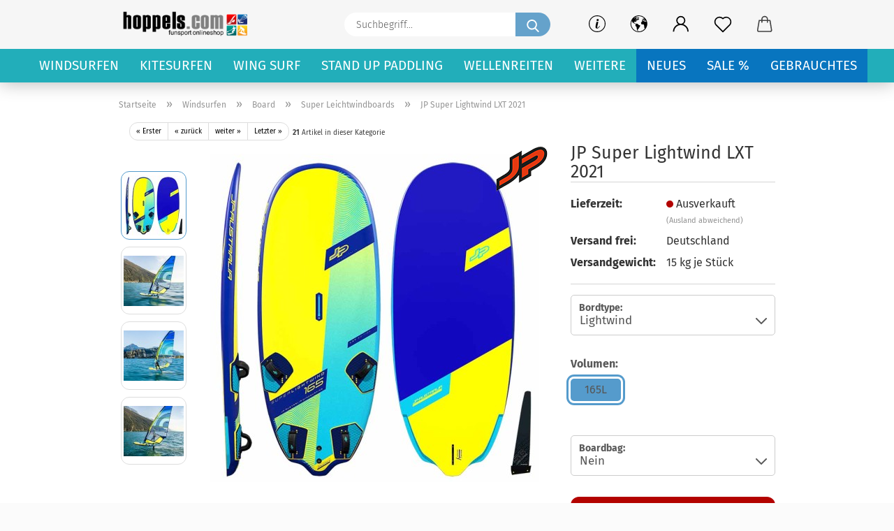

--- FILE ---
content_type: text/html; charset=utf-8
request_url: https://www.hoppels.com/Windsurfen/Board/Super-Leichtwindboards/jp-super-lightwind-lxt-2021.html
body_size: 55833
content:





	<!DOCTYPE html>
	<html xmlns="http://www.w3.org/1999/xhtml" dir="ltr" lang="de">
		
			<head>
				
					
					<!--

					=========================================================
					Shopsoftware by Gambio GmbH (c) 2005-2021 [www.gambio.de]
					=========================================================

					Gambio GmbH offers you highly scalable E-Commerce-Solutions and Services.
					The Shopsoftware is redistributable under the GNU General Public License (Version 2) [http://www.gnu.org/licenses/gpl-2.0.html].
					based on: E-Commerce Engine Copyright (c) 2006 xt:Commerce, created by Mario Zanier & Guido Winger and licensed under GNU/GPL.
					Information and contribution at http://www.xt-commerce.com

					=========================================================
					Please visit our website: www.gambio.de
					=========================================================

					-->
				

                
    

                    
                

				
					<meta name="viewport" content="width=device-width, initial-scale=1, minimum-scale=1.0" />
				

				
					<meta http-equiv="Content-Type" content="text/html; charset=utf-8" />
		<meta name="language" content="de" />
		<meta name='google-site-verification' content='gmkuQQ-ejYaPueND4AtaVJlAks-MZYbVqBx77OMCCek' />
		<meta name='msvalidate.01' content='129B819AB7D528C9353E9F3F8A101F86' />
		<meta name='nzzwfsudsmpk_hoppels_com_' content='gv-fox7vrqasi6j4u.dv.googlehosted.com' />
		<meta name='p:domain_verify' content='1f32f77e446b4f150d7c741b33a1583f' />
		<meta name='text/javascript' content='https://apis.google.com/js/platform.js?publisherid=100921957577246364349' />
		<meta name="description" content="JP Super Lightwind LXT 2021 ✔ dieses Leichtwind-Board wird Sie umhauen, da es fast windstill ist. Das beste vom besten ★★★★" />
		<title>JP Super Lightwind LXT 2021 ✔ 2264,52€ Versandfrei - hoppels.com</title>
		<meta property="og:title" content="JP Super Lightwind LXT 2021" />
		<meta property="og:site_name" content="hoppels.com" />
		<meta property="og:locale" content="de_DE" />
		<meta property="og:type" content="product" />
		<meta property="og:description" content="JP Super Lightwind LXT 2021 ✔ dieses Leichtwind-Board wird Sie umhauen, da es fast windstill ist. Das beste vom besten ★★★★" />
		<meta property="og:image" content="https://www.hoppels.com/images/product_images/info_images/JP-Superlightwind-LXT-2021.jpg" />
		<meta property="og:image" content="https://www.hoppels.com/images/product_images/info_images/JP-Superlightwind-LXT-F1-2021.jpg" />
		<meta property="og:image" content="https://www.hoppels.com/images/product_images/info_images/JP-Superlightwind-LXT-F4-2021.jpg" />
		<meta property="og:image" content="https://www.hoppels.com/images/product_images/info_images/JP-Superlightwind-LXT-F3-2021.jpg" />

				

								
									

				
					<base href="https://www.hoppels.com/" />
				

				
											
							<link rel="shortcut icon" href="https://www.hoppels.com/images/logos/favicon.ico" type="image/x-icon" />
						
									

				
									

				
					                        
                            <link id="main-css" type="text/css" rel="stylesheet" href="public/theme/styles/system/main.min.css?bust=1769431635" />
                        
									

				
					<meta name="robots" content="index,follow" />
		<link rel="canonical" href="https://www.hoppels.com/Windsurfen/Board/Super-Leichtwindboards/jp-super-lightwind-lxt-2021.html" />
		<meta property="og:url" content="https://www.hoppels.com/Windsurfen/Board/Super-Leichtwindboards/jp-super-lightwind-lxt-2021.html">
		<!-- Google Tag Manager -->
<script>(function(w,d,s,l,i){w[l]=w[l]||[];w[l].push({'gtm.start':
new Date().getTime(),event:'gtm.js'});var f=d.getElementsByTagName(s)[0],
j=d.createElement(s),dl=l!='dataLayer'?'&l='+l:'';j.async=true;j.src=
'https://www.googletagmanager.com/gtm.js?id='+i+dl;f.parentNode.insertBefore(j,f);
})(window,document,'script','dataLayer','GTM-MPL8R3X');</script>
<!-- End Google Tag Manager -->

<script src="https://cdn.gambiohub.com/sdk/1.2.0/dist/bundle.js"></script><script>var payPalText = {"ecsNote":"Bitte w\u00e4hlen Sie ihre gew\u00fcnschte PayPal-Zahlungsweise.","paypalUnavailable":"PayPal steht f\u00fcr diese Transaktion im Moment nicht zur Verf\u00fcgung.","errorContinue":"weiter","continueToPayPal":"Weiter mit","errorCheckData":"Es ist ein Fehler aufgetreten. Bitte \u00fcberpr\u00fcfen Sie Ihre Eingaben."};var payPalButtonSettings = {"env":"live","commit":false,"style":{"label":"checkout","shape":"pill","color":"silver","layout":"vertical","tagline":false},"locale":"","fundingCardAllowed":true,"fundingELVAllowed":true,"fundingCreditAllowed":false,"createPaymentUrl":"https:\/\/www.hoppels.com\/shop.php?do=PayPalHub\/CreatePayment&initiator=ecs","authorizedPaymentUrl":"https:\/\/www.hoppels.com\/shop.php?do=PayPalHub\/AuthorizedPayment&initiator=ecs","checkoutUrl":"https:\/\/www.hoppels.com\/shop.php?do=PayPalHub\/RedirectGuest","useVault":false,"jssrc":"https:\/\/www.paypal.com\/sdk\/js?client-id=AVEjCpwSc-e9jOY8dHKoTUckaKtPo0shiwe_T2rKtxp30K4TYGRopYjsUS6Qmkj6bILd7Nt72pbMWCXe&commit=false&intent=capture&components=buttons%2Cmarks%2Cmessages%2Cfunding-eligibility%2Cgooglepay%2Capplepay%2Ccard-fields&integration-date=2021-11-25&enable-funding=paylater&merchant-id=NA27ZJNTN4L7S&currency=EUR","partnerAttributionId":"GambioGmbH_Cart_Hub_PPXO","createOrderUrl":"https:\/\/www.hoppels.com\/shop.php?do=PayPalHub\/CreateOrder&initiator=ecs","getOrderUrl":"https:\/\/www.hoppels.com\/shop.php?do=PayPalHub\/GetOrder","approvedOrderUrl":"https:\/\/www.hoppels.com\/shop.php?do=PayPalHub\/ApprovedOrder&initiator=ecs","paymentApproved":false,"developmentMode":false,"cartAmount":0};var jsShoppingCart = {"languageCode":"de","verifySca":"https:\/\/www.hoppels.com\/shop.php?do=PayPalHub\/VerifySca","totalAmount":"0.00","currency":"EUR","env":"live","commit":false,"style":{"label":"checkout","shape":"pill","color":"silver","layout":"vertical","tagline":false},"locale":"","fundingCardAllowed":true,"fundingELVAllowed":true,"fundingCreditAllowed":false,"createPaymentUrl":"https:\/\/www.hoppels.com\/shop.php?do=PayPalHub\/CreatePayment&initiator=ecs","authorizedPaymentUrl":"https:\/\/www.hoppels.com\/shop.php?do=PayPalHub\/AuthorizedPayment&initiator=ecs","checkoutUrl":"https:\/\/www.hoppels.com\/shop.php?do=PayPalHub\/RedirectGuest","useVault":false,"jssrc":"https:\/\/www.paypal.com\/sdk\/js?client-id=AVEjCpwSc-e9jOY8dHKoTUckaKtPo0shiwe_T2rKtxp30K4TYGRopYjsUS6Qmkj6bILd7Nt72pbMWCXe&commit=false&intent=capture&components=buttons%2Cmarks%2Cmessages%2Cfunding-eligibility%2Cgooglepay%2Capplepay%2Ccard-fields&integration-date=2021-11-25&enable-funding=paylater&merchant-id=NA27ZJNTN4L7S&currency=EUR","partnerAttributionId":"GambioGmbH_Cart_Hub_PPXO","createOrderUrl":"https:\/\/www.hoppels.com\/shop.php?do=PayPalHub\/CreateOrder&initiator=ecs","getOrderUrl":"https:\/\/www.hoppels.com\/shop.php?do=PayPalHub\/GetOrder","approvedOrderUrl":"https:\/\/www.hoppels.com\/shop.php?do=PayPalHub\/ApprovedOrder&initiator=ecs","paymentApproved":false,"developmentMode":false,"cartAmount":0};var payPalBannerSettings = {"useVault":false,"jssrc":"https:\/\/www.paypal.com\/sdk\/js?client-id=AVEjCpwSc-e9jOY8dHKoTUckaKtPo0shiwe_T2rKtxp30K4TYGRopYjsUS6Qmkj6bILd7Nt72pbMWCXe&commit=false&intent=capture&components=buttons%2Cmarks%2Cmessages%2Cfunding-eligibility%2Cgooglepay%2Capplepay%2Ccard-fields&integration-date=2021-11-25&enable-funding=paylater&merchant-id=NA27ZJNTN4L7S&currency=EUR","partnerAttributionId":"GambioGmbH_Cart_Hub_PPXO","positions":{"cartBottom":{"placement":"cart","style":{"layout":"text","logo":{"type":"primary"},"text":{"color":"black"},"color":"blue","ratio":"1x4"}},"product":{"placement":"product","style":{"layout":"text","logo":{"type":"primary"},"text":{"color":"black"},"color":"blue","ratio":"1x4"}}},"currency":"EUR","cartAmount":0,"productsPrice":2299};</script><script id="paypalconsent" type="application/json">{"purpose_id":null}</script><script src="GXModules/Gambio/Hub/Shop/Javascript/PayPalLoader-bust_1765891414.js" async></script><link rel="stylesheet" href="https://cdn.gambiohub.com/sdk/1.2.0/dist/css/gambio_hub.css">
				

				
									

			</head>
		
		
			<body class="page-product-info"
				  data-gambio-namespace="https://www.hoppels.com/public/theme/javascripts/system"
				  data-jse-namespace="https://www.hoppels.com/JSEngine/build"
				  data-gambio-controller="initialize"
				  data-gambio-widget="input_number responsive_image_loader transitions header image_maps modal history dropdown core_workarounds anchor"
				  data-input_number-separator=","
					>

				
					
				

				
									

				
									
		




	



	
		<div id="outer-wrapper" >
			
				<header id="header" class="navbar">
					
		


	<div class="inside">

		<div class="row">

		
												
			<div class="navbar-header">
									
							
		<a class="navbar-brand" href="https://www.hoppels.com/" title="hoppels.com">
			<img id="main-header-logo" class="img-responsive" src="https://www.hoppels.com/images/logos/Logo-Hoppels-Finale-4-2020.png" alt="hoppels.com-Logo">
		</a>
	
					
								
					
	
	
		
	
				<button type="button" class="navbar-toggle cart-icon" data-toggle="cart">
			<svg width="24" xmlns="http://www.w3.org/2000/svg" viewBox="0 0 40 40"><defs><style>.cls-1{fill:none;}</style></defs><title>cart</title><g id="Ebene_2" data-name="Ebene 2"><g id="Ebene_1-2" data-name="Ebene 1"><path d="M31,13.66a1.08,1.08,0,0,0-1.07-1H26.08V11.28a6.31,6.31,0,0,0-12.62,0v1.36H9.27a1,1,0,0,0-1,1L5.21,32A3.8,3.8,0,0,0,9,35.8H30.19A3.8,3.8,0,0,0,34,31.94Zm-15.42-1V11.28a4.2,4.2,0,0,1,8.39,0v1.35Zm-1.06,5.59a1.05,1.05,0,0,0,1.06-1.06v-2.4H24v2.4a1.06,1.06,0,0,0,2.12,0v-2.4h2.84L31.86,32a1.68,1.68,0,0,1-1.67,1.68H9a1.67,1.67,0,0,1-1.68-1.61l2.94-17.31h3.19v2.4A1.06,1.06,0,0,0,14.51,18.22Z"/></g></g></svg>
			<span class="cart-products-count hidden">
            0
        </span>
		</button>
	

				
			</div>
			
											
		

		
							






	<div class="navbar-search collapse">

		
			<form role="search" action="advanced_search_result.php" method="get" data-gambio-widget="live_search">

				<div class="navbar-search-input-group input-group">
					<input type="text" id="search-field-input" name="keywords" placeholder="Suchbegriff..." class="form-control search-input" autocomplete="off" />
					
						<button aria-label="Suchbegriff..." type="submit">
							<img src="public/theme/images/svgs/search.svg" class="gx-search-input svg--inject" alt="search icon">
						</button>
					
                    <label for="search-field-input" class="control-label sr-only">Suchbegriff...</label>
					

				</div>


									<input type="hidden" value="1" name="inc_subcat" />
				
				<div class="search-result-container"></div>

			</form>
		
	</div>


					

		
					

		
    		<!-- layout_header honeygrid -->
												<div class="navbar-secondary hidden-xs">
								





	<div id="topbar-container">
						
		
					

		
			<div class="">
				
				<nav class="navbar-inverse"  data-gambio-widget="menu link_crypter" data-menu-switch-element-position="false" data-menu-events='{"desktop": ["click"], "mobile": ["click"]}' data-menu-ignore-class="dropdown-menu">
					<ul class="nav navbar-nav">

						
															<li class="dropdown navbar-topbar-item hidden-xs">
									<a href="#" class="dropdown-toggle" data-toggle-hover="dropdown">
										
											<svg xmlns="http://www.w3.org/2000/svg" viewBox="0 0 40 40"><defs><style>.cls-1{fill:none;}</style></defs><g id="Ebene_2" data-name="Ebene 2"><g id="Ebene_1-2" data-name="Ebene 1"><path d="M25.2,24.46c-2,5.47-9.65,6.94-8.23-.15l1.67-8h3.5c-.81,4.28-1.39,6.89-2,9.88s3.19.79,4.06-1.7ZM19.45,14.31a2,2,0,0,1-.53-1.42,2.13,2.13,0,0,1,.58-1.42A2,2,0,0,1,21,10.89a1.85,1.85,0,0,1,1.39.58A1.91,1.91,0,0,1,23,12.89a1.88,1.88,0,0,1-.63,1.42,2,2,0,0,1-1.45.55A1.94,1.94,0,0,1,19.45,14.31Z"/><path d="M20,5.5A14.5,14.5,0,1,1,5.5,20,14.51,14.51,0,0,1,20,5.5M20,4A16,16,0,1,0,36,20,16,16,0,0,0,20,4Z"/></g></g></svg>
										
									</a>
									<ul id="secondaryNavigation" class="dropdown-menu">
																					<li>
												<a title="Boot Funsport Wassersport erleben mit Extra Rabatte" href="https://www.hoppels.com/info/boot-funsport-wassersport-erleben-mit-extra-rabatte.html"
														>
													Boot Funsport Wassersport erleben mit Extra Rabatte
												</a>
											</li>
																					<li>
												<a title="Zahlungsarten" href="https://www.hoppels.com/info/zahlungsarten.html"
														>
													Zahlungsarten
												</a>
											</li>
																					<li>
												<a title="Beratung" href="https://www.hoppels.com/info/kundenberatung.html"
														>
													Beratung
												</a>
											</li>
																					<li>
												<a title="Hotline 0231/58925534" href="https://www.hoppels.com/info/handy-hotlein.html"
														>
													Hotline 0231/58925534
												</a>
											</li>
																					<li>
												<a title="Versand Frei" href="https://www.hoppels.com/info/Versand-Frei.html"
														>
													Versand Frei
												</a>
											</li>
																					<li>
												<a title="BIS 4 TAGE VERSAND" href="https://www.hoppels.com/info/bis-5-tage-versand.html"
														>
													BIS 4 TAGE VERSAND
												</a>
											</li>
																			</ul>

                                    <script id="secondaryNavigation-menu-template" type="text/mustache">
                                        
                                            <ul id="secondaryNavigation" class="dropdown-menu">
                                                <li v-for="(item, index) in items">
                                                    <a href="javascript:;" :title="item.title" @click="goTo(item.content)">
                                                        {{item.title}}
                                                    </a>
                                                </li>
                                            </ul>
                                        
                                    </script>
								</li>
													

						
													

						
													

						
													

						
													

						
													

													<li class="dropdown navbar-topbar-item first">

								
																			
											<a href="#" class="dropdown-toggle" data-toggle-hover="dropdown" aria-label="" title="">
												
													<span class="language-code hidden-xs">
												
																											
														<svg width="24" xmlns="http://www.w3.org/2000/svg" viewBox="0 0 40 40"><defs><style>.cls-1{fill:none;}</style></defs><title></title><g id="Ebene_2" data-name="Ebene 2"><g id="Ebene_1-2" data-name="Ebene 1"><polygon points="27.01 11.12 27.04 11.36 26.68 11.43 26.63 11.94 27.06 11.94 27.63 11.88 27.92 11.53 27.61 11.41 27.44 11.21 27.18 10.8 27.06 10.21 26.58 10.31 26.44 10.52 26.44 10.75 26.68 10.91 27.01 11.12"/><polygon points="26.6 11.31 26.62 10.99 26.34 10.87 25.94 10.96 25.65 11.44 25.65 11.74 25.99 11.74 26.6 11.31"/><path d="M18.47,12.66l-.09.22H18v.22h.1l0,.11.25,0,.16-.1.05-.21h.21l.08-.17-.19,0Z"/><polygon points="17.38 13.05 17.37 13.27 17.67 13.24 17.7 13.03 17.52 12.88 17.38 13.05"/><path d="M35.68,19.83a12.94,12.94,0,0,0-.07-1.39,15.83,15.83,0,0,0-1.06-4.35l-.12-.31a16,16,0,0,0-3-4.63l-.25-.26c-.24-.25-.48-.49-.73-.72a16,16,0,0,0-21.59.07,15.08,15.08,0,0,0-1.83,2,16,16,0,1,0,28.21,13.5c.08-.31.14-.62.2-.94a16.2,16.2,0,0,0,.25-2.8C35.69,19.94,35.68,19.89,35.68,19.83Zm-3-6.39.1-.1c.12.23.23.47.34.72H33l-.29,0Zm-2.31-2.79V9.93c.25.27.5.54.73.83l-.29.43h-1L29.73,11ZM11.06,8.87v0h.32l0-.1h.52V9l-.15.21h-.72v-.3Zm.51.72.35-.06s0,.32,0,.32l-.72.05-.14-.17Zm22.12,6.35H32.52l-.71-.53-.75.07v.46h-.24l-.26-.19-1.3-.33v-.84l-1.65.13L27.1,15h-.65l-.32,0-.8.44v.83l-1.62,1.17.14.51h.33l-.09.47-.23.09,0,1.24,1.41,1.6h.61l0-.1H27l.32-.29h.62l.34.34.93.1-.12,1.23,1,1.82-.54,1,0,.48.43.43v1.17l.56.76v1h.49a14.67,14.67,0,0,1-24.9-15V13.8l.52-.64c.18-.35.38-.68.59-1l0,.27-.61.74c-.19.35-.36.72-.52,1.09v.84l.61.29v1.16l.58,1,.48.08.06-.35-.56-.86-.11-.84h.33l.14.86.81,1.19L8.31,18l.51.79,1.29.31v-.2l.51.07,0,.37.4.07.62.17.88,1,1.12.09.11.91-.76.54,0,.81-.11.5,1.11,1.4.09.47s.4.11.45.11.9.65.9.65v2.51l.31.09-.21,1.16.51.68-.09,1.15.67,1.19.87.76.88,0,.08-.29-.64-.54,0-.27.11-.32,0-.34h-.44l-.22-.28.36-.35,0-.26-.4-.11,0-.25.58-.08.87-.42.29-.54.92-1.17-.21-.92L20,27l.84,0,.57-.45.18-1.76.63-.8.11-.52-.57-.18-.38-.62H20.09l-1-.39,0-.74L18.67,21l-.93,0-.53-.84-.48-.23,0,.26-.87.05-.32-.44-.9-.19-.74.86-1.18-.2-.08-1.32-.86-.14.35-.65-.1-.37-1.12.75-.71-.09-.25-.55.15-.57.39-.72.9-.45H13.1v.53l.63.29L13.67,16l.45-.45L15,15l.06-.42L16,13.6l1-.53L16.86,13l.65-.61.24.06.11.14.25-.28.06,0-.27,0-.28-.09v-.27l.15-.12h.32l.15.07.12.25.16,0v0h0L19,12l.07-.22.25.07v.24l-.24.16h0l0,.26.82.25h.19v-.36l-.65-.29,0-.17.54-.18,0-.52-.56-.34,0-.86-.77.37h-.28l.07-.65-1-.25L17,9.83v1l-.78.25-.31.65-.34.06v-.84l-.73-.1-.36-.24-.15-.53,1.31-.77.64-.2.06.43h.36l0-.22.37-.05V9.17l-.16-.07,0-.22.46,0,.27-.29,0,0h0l.09-.09,1-.12.43.36L18,9.28l1.42.33.19-.47h.62l.22-.42L20,8.61V8.09l-1.38-.61-.95.11-.54.28,0,.68-.56-.08-.09-.38.54-.49-1,0-.28.09L15.68,8l.37.06L16,8.39l-.62,0-.1.24-.9,0a2.22,2.22,0,0,0-.06-.51l.71,0,.54-.52-.3-.15-.39.38-.65,0-.39-.53H13L12.12,8h.79l.07.24-.2.19.88,0,.13.32-1,0-.05-.24-.62-.14-.33-.18h-.74A14.66,14.66,0,0,1,29.38,9l-.17.32-.68.26-.29.31.07.36.35,0,.21.53.6-.24.1.7h-.18l-.49-.07-.55.09-.53.75-.76.12-.11.65.32.07-.1.42-.75-.15-.69.15-.15.39.12.8.41.19h.68l.46,0,.14-.37.72-.93.47.1.47-.42.08.32,1.15.78-.14.19-.52,0,.2.28.32.07.37-.16V14l.17-.09-.13-.14-.77-.42-.2-.57h.64l.2.2.55.47,0,.57.57.61.21-.83.39-.22.08.68.38.42h.76a12.23,12.23,0,0,1,.4,1.16ZM12.42,11.27l.38-.18.35.08-.12.47-.38.12Zm2,1.1v.3h-.87l-.33-.09.08-.21.42-.18h.58v.18Zm.41.42v.29l-.22.14-.27,0v-.48Zm-.25-.12v-.35l.3.28Zm.14.7v.29l-.21.21h-.47l.08-.32.22,0,0-.11Zm-1.16-.58h.48l-.62.87-.26-.14.06-.37Zm2,.48v.29h-.46L15,13.37v-.26h0Zm-.43-.39.13-.14.23.14-.18.15Zm18.79,3.8,0-.06c0,.09,0,.17.05.25Z"/><path d="M6.18,13.8v.45c.16-.37.33-.74.52-1.09Z"/></g></g></svg>
														
																									

												<span class="topbar-label"></span>
											</span>
												
												
													<span class="visible-xs-block">
												<span class="topbar-label">&nbsp;Währung auswählen</span>
											</span>
												
											</a>
										
																	

								<ul class="level_2 dropdown-menu">
									<li>
										
											<form action="/Windsurfen/Board/Super-Leichtwindboards/jp-super-lightwind-lxt-2021.html" method="POST" class="form-horizontal">

												
																									

												
																											
															<div class="form-group">
																<label for="currency-switch-dropdown" style="display: inline">Währung auswählen
																    
			
			<select id="currency-switch-dropdown" name="currency" class="form-control">
									
						<option value="EUR" selected="selected">EUR</option>
					
									
						<option value="USD">USD</option>
					
									
						<option value="CHF">CHF</option>
					
							</select>
		
	
                                                                </label>
															</div>
														
																									

												
																											
															<div class="form-group">
																<label for="countries-switch-dropdown" style="display: inline">Lieferland
																    
	<select id="countries-switch-dropdown" name="switch_country" class="form-control">
					
				<option value="AU" >Australien</option>
			
					
				<option value="BB" >Barbados</option>
			
					
				<option value="BE" >Belgien</option>
			
					
				<option value="BR" >Brasilien</option>
			
					
				<option value="DE" selected>Deutschland</option>
			
					
				<option value="DK" >Dänemark</option>
			
					
				<option value="EE" >Estland</option>
			
					
				<option value="FJ" >Fidschi</option>
			
					
				<option value="FI" >Finnland</option>
			
					
				<option value="FR" >Frankreich</option>
			
					
				<option value="GR" >Griechenland</option>
			
					
				<option value="ID" >Indonesien</option>
			
					
				<option value="IE" >Irland</option>
			
					
				<option value="IL" >Israel</option>
			
					
				<option value="IT" >Italien</option>
			
					
				<option value="LV" >Lettland</option>
			
					
				<option value="LI" >Liechtenstein</option>
			
					
				<option value="LT" >Litauen</option>
			
					
				<option value="LU" >Luxemburg</option>
			
					
				<option value="MK" >Mazedonien</option>
			
					
				<option value="MC" >Monaco</option>
			
					
				<option value="MN" >Mongolei</option>
			
					
				<option value="NL" >Niederlande</option>
			
					
				<option value="NO" >Norwegen</option>
			
					
				<option value="AT" >Österreich</option>
			
					
				<option value="PL" >Polen</option>
			
					
				<option value="PT" >Portugal</option>
			
					
				<option value="RO" >Rumänien</option>
			
					
				<option value="SE" >Schweden</option>
			
					
				<option value="CH" >Schweiz</option>
			
					
				<option value="RS" >Serbien</option>
			
					
				<option value="SG" >Singapur</option>
			
					
				<option value="SK" >Slowakei (Slowakische Republik)</option>
			
					
				<option value="SI" >Slowenien</option>
			
					
				<option value="ES" >Spanien</option>
			
					
				<option value="ZA" >Südafrika</option>
			
					
				<option value="TH" >Thailand</option>
			
					
				<option value="CZ" >Tschechische Republik</option>
			
					
				<option value="TR" >Türkei</option>
			
					
				<option value="UA" >Ukraine</option>
			
					
				<option value="HU" >Ungarn</option>
			
					
				<option value="US" >Vereinigte Staaten von Amerika</option>
			
					
				<option value="GB" >Vereinigtes Königreich</option>
			
					
				<option value="CY" >Zypern</option>
			
			</select>

                                                                </label>
															</div>
														
																									

												
													<div class="dropdown-footer row">
														<input type="submit" class="btn btn-primary btn-block" value="Speichern" title="Speichern" />
													</div>
												

												

											</form>
										
									</li>
								</ul>
							</li>
						
						
																								
										<li class="dropdown navbar-topbar-item">
											<a title="Anmeldung" href="/Windsurfen/Board/Super-Leichtwindboards/jp-super-lightwind-lxt-2021.html#" class="dropdown-toggle" data-toggle-hover="dropdown" role="button" aria-label="Kundenlogin">
												
																											
															<span class="language-code hidden-xs">
														<svg width="24" xmlns="http://www.w3.org/2000/svg" viewBox="0 0 40 40"><defs><style>.cls-1{fill:none;}</style></defs><title></title><g id="Ebene_2" data-name="Ebene 2"><g id="Ebene_1-2" data-name="Ebene 1"><path d="M30.21,24.43a15,15,0,0,0-5.68-3.56,8.64,8.64,0,1,0-9.78,0,15,15,0,0,0-5.68,3.56A14.87,14.87,0,0,0,4.7,35H7a12.61,12.61,0,0,1,25.22,0h2.34A14.88,14.88,0,0,0,30.21,24.43ZM19.64,20.06A6.31,6.31,0,1,1,26,13.75,6.31,6.31,0,0,1,19.64,20.06Z"/></g></g></svg>
													</span>
															<span class="visible-xs-inline">
														<span class="fa fa-user-o"></span>
													</span>
														
																									

												<span class="topbar-label">Kundenlogin</span>
											</a>
											




	<ul class="dropdown-menu dropdown-menu-login arrow-top">
		
			<li class="arrow"></li>
		
		
		
			<li class="dropdown-header hidden-xs">Kundenlogin</li>
		
		
		
			<li>
				<form action="https://www.hoppels.com/login.php?action=process" method="post" class="form-horizontal">
					<input type="hidden" name="return_url" value="https://www.hoppels.com/Windsurfen/Board/Super-Leichtwindboards/jp-super-lightwind-lxt-2021.html">
					<input type="hidden" name="return_url_hash" value="de4f33b022a522c7e6f37212feabc686aa00fe6026de82be4e8c8a43f49d7d90">
					
						<div class="form-group">
                            <label for="box-login-dropdown-login-username" class="form-control sr-only">E-Mail</label>
							<input
                                autocomplete="username"
                                type="email"
                                id="box-login-dropdown-login-username"
                                class="form-control"
                                placeholder="E-Mail"
                                name="email_address"
                                aria-label="E-Mail"
                                oninput="this.setCustomValidity('')"
                                oninvalid="this.setCustomValidity('Bitte geben Sie eine korrekte Emailadresse ein')"
                            />
						</div>
					
					
                        <div class="form-group password-form-field" data-gambio-widget="show_password">
                            <label for="box-login-dropdown-login-password" class="form-control sr-only">Passwort</label>
                            <input autocomplete="current-password" type="password" id="box-login-dropdown-login-password" class="form-control" placeholder="Passwort" name="password" />
                            <button class="btn show-password hidden" type="button">
                                <i class="fa fa-eye" aria-hidden="true"></i>
                                <span class="sr-only">Toggle Password View</span>
                            </button>
                        </div>
					
					
						<div class="dropdown-footer row">
							
    
	
								
									<input type="submit" class="btn btn-primary btn-block" value="Anmelden" />
								
								<ul>
									
										<li>
											<a title="Konto erstellen" href="https://www.hoppels.com/shop.php?do=CreateRegistree">
												Konto erstellen
											</a>
										</li>
									
									
										<li>
											<a title="Passwort vergessen?" href="https://www.hoppels.com/password_double_opt.php">
												Passwort vergessen?
											</a>
										</li>
									
								</ul>
							
	

	
    
						</div>
					
				</form>
			</li>
		
	</ul>


										</li>
									
																					

						
															
									<li class="navbar-topbar-item">
										<a href="https://www.hoppels.com/wish_list.php" aria-label="Merkzettel" class="dropdown-toggle" title="Merkzettel anzeigen">
											
																									
														<span class="language-code hidden-xs">
													<svg width="24" xmlns="http://www.w3.org/2000/svg" viewBox="0 0 40 40"><defs><style>.cls-1{fill:none;}</style></defs><title></title><g id="Ebene_2" data-name="Ebene 2"><g id="Ebene_1-2" data-name="Ebene 1"><path d="M19.19,36a1.16,1.16,0,0,0,1.62,0l12.7-12.61A10,10,0,0,0,20,8.7,10,10,0,0,0,6.5,23.42ZM8.12,10.91a7.6,7.6,0,0,1,5.49-2.26A7.46,7.46,0,0,1,19,10.88l0,0,.18.18a1.15,1.15,0,0,0,1.63,0l.18-.18A7.7,7.7,0,0,1,31.89,21.79L20,33.58,8.12,21.79A7.74,7.74,0,0,1,8.12,10.91Z"/></g></g></svg>
												</span>
														<span class="visible-xs-inline">
													<span class="fa fa-heart-o"></span>
												</span>
													
																							

											<span class="topbar-label">Merkzettel</span>
										</a>
									</li>
								
													

						<li class="dropdown navbar-topbar-item topbar-cart" data-gambio-widget="cart_dropdown">
						<a
								title="Warenkorb"
								aria-label="Warenkorb"
                                role="button"
								class="dropdown-toggle"
								href="/Windsurfen/Board/Super-Leichtwindboards/jp-super-lightwind-lxt-2021.html#"
	                            data-toggle="cart"
						>
						<span class="cart-info-wrapper">
							
								<!-- layout_header_SECONDARY_NAVIGATION.html malibu -->
																	
									<svg width="24" xmlns="http://www.w3.org/2000/svg" viewBox="0 0 40 40"><defs><style>.cls-1{fill:none;}</style></defs><title></title><g id="Ebene_2" data-name="Ebene 2"><g id="Ebene_1-2" data-name="Ebene 1"><path d="M31,13.66a1.08,1.08,0,0,0-1.07-1H26.08V11.28a6.31,6.31,0,0,0-12.62,0v1.36H9.27a1,1,0,0,0-1,1L5.21,32A3.8,3.8,0,0,0,9,35.8H30.19A3.8,3.8,0,0,0,34,31.94Zm-15.42-1V11.28a4.2,4.2,0,0,1,8.39,0v1.35Zm-1.06,5.59a1.05,1.05,0,0,0,1.06-1.06v-2.4H24v2.4a1.06,1.06,0,0,0,2.12,0v-2.4h2.84L31.86,32a1.68,1.68,0,0,1-1.67,1.68H9a1.67,1.67,0,0,1-1.68-1.61l2.94-17.31h3.19v2.4A1.06,1.06,0,0,0,14.51,18.22Z"/></g></g></svg>
									
															

							<span class="topbar-label">
								<br />
								<span class="products">
									0,00 EUR
								</span>
							</span>

							
																	<span class="cart-products-count edge hidden">
										
									</span>
															
						</span>
						</a>

				</li>

									
						<li class="navbar-topbar-item visible-xs">
							<a title="Boot Funsport Wassersport erleben mit Extra Rabatte" href="https://www.hoppels.com/info/boot-funsport-wassersport-erleben-mit-extra-rabatte.html"
									>
								<span class="fa fa-arrow-circle-right"></span>
								&nbsp;Boot Funsport Wassersport erleben mit Extra Rabatte
							</a>
						</li>
					
									
						<li class="navbar-topbar-item visible-xs">
							<a title="Zahlungsarten" href="https://www.hoppels.com/info/zahlungsarten.html"
									>
								<span class="fa fa-arrow-circle-right"></span>
								&nbsp;Zahlungsarten
							</a>
						</li>
					
									
						<li class="navbar-topbar-item visible-xs">
							<a title="Beratung" href="https://www.hoppels.com/info/kundenberatung.html"
									>
								<span class="fa fa-arrow-circle-right"></span>
								&nbsp;Beratung
							</a>
						</li>
					
									
						<li class="navbar-topbar-item visible-xs">
							<a title="Hotline 0231/58925534" href="https://www.hoppels.com/info/handy-hotlein.html"
									>
								<span class="fa fa-arrow-circle-right"></span>
								&nbsp;Hotline 0231/58925534
							</a>
						</li>
					
									
						<li class="navbar-topbar-item visible-xs">
							<a title="Versand Frei" href="https://www.hoppels.com/info/Versand-Frei.html"
									>
								<span class="fa fa-arrow-circle-right"></span>
								&nbsp;Versand Frei
							</a>
						</li>
					
									
						<li class="navbar-topbar-item visible-xs">
							<a title="BIS 4 TAGE VERSAND" href="https://www.hoppels.com/info/bis-5-tage-versand.html"
									>
								<span class="fa fa-arrow-circle-right"></span>
								&nbsp;BIS 4 TAGE VERSAND
							</a>
						</li>
					
				
			</ul>
		</nav>
				
			</div>
		
	</div>


			</div>
					

		</div>

	</div>
    
    <div id="offcanvas-cart-overlay"></div>
    <div id="offcanvas-cart-content">

        <button aria-label="Warenkorb schließen" data-toggle="cart" class="offcanvas-cart-close c-hamburger c-hamburger--htx">
            <span></span>
            Menü
        </button>
        <!-- layout_header_cart_dropdown begin -->
        



	<ul class="dropdown-menu arrow-top cart-dropdown cart-empty">
		
			<li class="arrow"></li>
		
	
		
					
	
		
            <script>
            function ga4ViewCart() {
                console.log('GA4 is disabled');
            }
        </script>
    
			<li class="cart-dropdown-inside">
		
				
									
				
									
						<div class="cart-empty">
							Sie haben noch keine Artikel in Ihrem Warenkorb.
						</div>
					
								
			</li>
		
	</ul>
        <!-- layout_header_cart_dropdown end -->

    </div>









	<noscript>
		<div class="alert alert-danger noscript-notice" role="alert">
			JavaScript ist in Ihrem Browser deaktiviert. Aktivieren Sie JavaScript, um alle Funktionen des Shops nutzen und alle Inhalte sehen zu können.
		</div>
	</noscript>


    
                     
                                  


	<div id="categories">
		<div class="navbar-collapse collapse">
			
				<nav class="navbar-default navbar-categories" data-gambio-widget="menu">
					
                        <ul class="level-1 nav navbar-nav">
                             
                                                            
                                    <li class="dropdown level-1-child" data-id="2">
                                        
                                            <a class="dropdown-toggle" href="https://www.hoppels.com/Windsurfen/" title="Windsurfen">
                                                
                                                    Windsurfen
                                                
                                                                                            </a>
                                        
                                        
                                                                                            
                                                    <ul data-level="2" class="level-2 dropdown-menu dropdown-menu-child">
                                                        
                                                            <li class="enter-category hidden-sm hidden-md hidden-lg show-more">
                                                                
                                                                    <a class="dropdown-toggle" href="https://www.hoppels.com/Windsurfen/" title="Windsurfen">
                                                                        
                                                                            Windsurfen anzeigen
                                                                        
                                                                    </a>
                                                                
                                                            </li>
                                                        

                                                                                                                                                                                                                                                                                                                                                                                                                                                                                                                                                                                                                                                                                                                                                                                                                                                                                                                                                                                                                                                                                                                                                                                                                                                                                                                                                                                                                                                                                                                                                                                                                                                                                                                                                                                                                                                                                                                                                                                                                                                                                                                                                                                                                                                                                                                                                                                                                                                                                                                                                                                                                                                                                                                                                                                                                                                                                                                                                                                                                                                        
                                                        
                                                                                                                            
                                                                    <li class="dropdown level-2-child">
                                                                        <a href="https://www.hoppels.com/Windsurfen/Board/" title="Board">
                                                                            Board
                                                                        </a>
                                                                                                                                                    <ul  data-level="3" class="level-3 dropdown-menu dropdown-menu-child">
                                                                                <li class="enter-category">
                                                                                    <a href="https://www.hoppels.com/Windsurfen/Board/" title="Board" class="dropdown-toggle">
                                                                                        Board anzeigen
                                                                                    </a>
                                                                                </li>
                                                                                                                                                                    
                                                                                        <li class="level-3-child">
                                                                                            <a href="https://www.hoppels.com/Windsurfen/Board/Anfaenger-Boards/" title="Anfänger Boards">
                                                                                                Anfänger Boards
                                                                                            </a>
                                                                                        </li>
                                                                                    
                                                                                                                                                                    
                                                                                        <li class="level-3-child">
                                                                                            <a href="https://www.hoppels.com/Windsurfen/Board/Aufblasbare-Boards/" title="Aufblasbare Boards">
                                                                                                Aufblasbare Boards
                                                                                            </a>
                                                                                        </li>
                                                                                    
                                                                                                                                                                    
                                                                                        <li class="level-3-child">
                                                                                            <a href="https://www.hoppels.com/Windsurfen/Board/Freeride-Boards/" title="Freeride Boards">
                                                                                                Freeride Boards
                                                                                            </a>
                                                                                        </li>
                                                                                    
                                                                                                                                                                    
                                                                                        <li class="level-3-child">
                                                                                            <a href="https://www.hoppels.com/Windsurfen/Board/foil-boards/" title="Foil Boards">
                                                                                                Foil Boards
                                                                                            </a>
                                                                                        </li>
                                                                                    
                                                                                                                                                                    
                                                                                        <li class="level-3-child active">
                                                                                            <a href="https://www.hoppels.com/Windsurfen/Board/Super-Leichtwindboards/" title="Super Leichtwindboards">
                                                                                                Super Leichtwindboards
                                                                                            </a>
                                                                                        </li>
                                                                                    
                                                                                                                                                                    
                                                                                        <li class="level-3-child">
                                                                                            <a href="https://www.hoppels.com/Windsurfen/Board/Race-Speed-Boards/" title="Race Speed Boards">
                                                                                                Race Speed Boards
                                                                                            </a>
                                                                                        </li>
                                                                                    
                                                                                                                                                                    
                                                                                        <li class="level-3-child">
                                                                                            <a href="https://www.hoppels.com/Windsurfen/Board/Freestyle-Boards/" title="Freestyle Boards">
                                                                                                Freestyle Boards
                                                                                            </a>
                                                                                        </li>
                                                                                    
                                                                                                                                                                    
                                                                                        <li class="level-3-child">
                                                                                            <a href="https://www.hoppels.com/Windsurfen/Board/Freestyle-Wave-Boards/" title="Freestyle Wave Boards">
                                                                                                Freestyle Wave Boards
                                                                                            </a>
                                                                                        </li>
                                                                                    
                                                                                                                                                                    
                                                                                        <li class="level-3-child">
                                                                                            <a href="https://www.hoppels.com/Windsurfen/Board/Wave-Boards/" title="Wave Boards">
                                                                                                Wave Boards
                                                                                            </a>
                                                                                        </li>
                                                                                    
                                                                                                                                                                    
                                                                                        <li class="level-3-child">
                                                                                            <a href="https://www.hoppels.com/Windsurfen/Board/Junior-Boards/" title="Junior Boards">
                                                                                                Junior Boards
                                                                                            </a>
                                                                                        </li>
                                                                                    
                                                                                                                                                            </ul>
                                                                                                                                            </li>
                                                                
                                                                                                                            
                                                                    <li class="dropdown level-2-child">
                                                                        <a href="https://www.hoppels.com/Windsurfen/Sets/" title="Sets">
                                                                            Sets
                                                                        </a>
                                                                                                                                                    <ul  data-level="3" class="level-3 dropdown-menu dropdown-menu-child">
                                                                                <li class="enter-category">
                                                                                    <a href="https://www.hoppels.com/Windsurfen/Sets/" title="Sets" class="dropdown-toggle">
                                                                                        Sets anzeigen
                                                                                    </a>
                                                                                </li>
                                                                                                                                                                    
                                                                                        <li class="level-3-child">
                                                                                            <a href="https://www.hoppels.com/Windsurfen/Sets/Komplettset/" title="Komplettset">
                                                                                                Komplettset
                                                                                            </a>
                                                                                        </li>
                                                                                    
                                                                                                                                                                    
                                                                                        <li class="level-3-child">
                                                                                            <a href="https://www.hoppels.com/Windsurfen/Sets/Riggs/" title="Riggs">
                                                                                                Riggs
                                                                                            </a>
                                                                                        </li>
                                                                                    
                                                                                                                                                                    
                                                                                        <li class="level-3-child">
                                                                                            <a href="https://www.hoppels.com/Windsurfen/Sets/Junior-Kinder-Riggs/" title="Junior Kinder Riggs">
                                                                                                Junior Kinder Riggs
                                                                                            </a>
                                                                                        </li>
                                                                                    
                                                                                                                                                                    
                                                                                        <li class="level-3-child">
                                                                                            <a href="https://www.hoppels.com/Windsurfen/Sets/Inflatable-Sets/" title="Inflatable Sets">
                                                                                                Inflatable Sets
                                                                                            </a>
                                                                                        </li>
                                                                                    
                                                                                                                                                                    
                                                                                        <li class="level-3-child">
                                                                                            <a href="https://www.hoppels.com/Windsurfen/Sets/Aufblasbares-Rigg/" title="Aufblasbare Riggs">
                                                                                                Aufblasbare Riggs
                                                                                            </a>
                                                                                        </li>
                                                                                    
                                                                                                                                                            </ul>
                                                                                                                                            </li>
                                                                
                                                                                                                            
                                                                    <li class="dropdown level-2-child">
                                                                        <a href="https://www.hoppels.com/Windsurfen/Segel/" title="Segel">
                                                                            Segel
                                                                        </a>
                                                                                                                                                    <ul  data-level="3" class="level-3 dropdown-menu dropdown-menu-child">
                                                                                <li class="enter-category">
                                                                                    <a href="https://www.hoppels.com/Windsurfen/Segel/" title="Segel" class="dropdown-toggle">
                                                                                        Segel anzeigen
                                                                                    </a>
                                                                                </li>
                                                                                                                                                                    
                                                                                        <li class="level-3-child">
                                                                                            <a href="https://www.hoppels.com/Windsurfen/Segel/Freeride-Anfaenger-Segel/" title="Freeride Anfänger Segel">
                                                                                                Freeride Anfänger Segel
                                                                                            </a>
                                                                                        </li>
                                                                                    
                                                                                                                                                                    
                                                                                        <li class="level-3-child">
                                                                                            <a href="https://www.hoppels.com/Windsurfen/Segel/Slalom-Segel/" title="Slalom Segel">
                                                                                                Slalom Segel
                                                                                            </a>
                                                                                        </li>
                                                                                    
                                                                                                                                                                    
                                                                                        <li class="level-3-child">
                                                                                            <a href="https://www.hoppels.com/Windsurfen/Segel/Flachwasser-Segel/" title="Flachwasser Segel">
                                                                                                Flachwasser Segel
                                                                                            </a>
                                                                                        </li>
                                                                                    
                                                                                                                                                                    
                                                                                        <li class="level-3-child">
                                                                                            <a href="https://www.hoppels.com/Windsurfen/Segel/Race-Segel/" title="Race Segel">
                                                                                                Race Segel
                                                                                            </a>
                                                                                        </li>
                                                                                    
                                                                                                                                                                    
                                                                                        <li class="level-3-child">
                                                                                            <a href="https://www.hoppels.com/Windsurfen/Segel/Freestyle-Segel/" title="Freestyle Segel">
                                                                                                Freestyle Segel
                                                                                            </a>
                                                                                        </li>
                                                                                    
                                                                                                                                                                    
                                                                                        <li class="level-3-child">
                                                                                            <a href="https://www.hoppels.com/Windsurfen/Segel/Freestyle-Wavesegel/" title="Freestyle Wavesegel">
                                                                                                Freestyle Wavesegel
                                                                                            </a>
                                                                                        </li>
                                                                                    
                                                                                                                                                                    
                                                                                        <li class="level-3-child">
                                                                                            <a href="https://www.hoppels.com/Windsurfen/Segel/Wave-Segel/" title="Wave Segel">
                                                                                                Wave Segel
                                                                                            </a>
                                                                                        </li>
                                                                                    
                                                                                                                                                                    
                                                                                        <li class="level-3-child">
                                                                                            <a href="https://www.hoppels.com/Windsurfen/Segel/Junior-Segel/" title="Junior Segel">
                                                                                                Junior Segel
                                                                                            </a>
                                                                                        </li>
                                                                                    
                                                                                                                                                                    
                                                                                        <li class="level-3-child">
                                                                                            <a href="https://www.hoppels.com/Windsurfen/Segel/Kinder-Segel/" title="Kinder Segel">
                                                                                                Kinder Segel
                                                                                            </a>
                                                                                        </li>
                                                                                    
                                                                                                                                                            </ul>
                                                                                                                                            </li>
                                                                
                                                                                                                            
                                                                    <li class="dropdown level-2-child">
                                                                        <a href="https://www.hoppels.com/Windsurfen/Gabelbaeume/" title="Gabelbäume">
                                                                            Gabelbäume
                                                                        </a>
                                                                                                                                                    <ul  data-level="3" class="level-3 dropdown-menu dropdown-menu-child">
                                                                                <li class="enter-category">
                                                                                    <a href="https://www.hoppels.com/Windsurfen/Gabelbaeume/" title="Gabelbäume" class="dropdown-toggle">
                                                                                        Gabelbäume anzeigen
                                                                                    </a>
                                                                                </li>
                                                                                                                                                                    
                                                                                        <li class="level-3-child">
                                                                                            <a href="https://www.hoppels.com/Windsurfen/Gabelbaeume/Wave-Gabelbaeume/" title="Wave Gabelbäume">
                                                                                                Wave Gabelbäume
                                                                                            </a>
                                                                                        </li>
                                                                                    
                                                                                                                                                                    
                                                                                        <li class="level-3-child">
                                                                                            <a href="https://www.hoppels.com/Windsurfen/Gabelbaeume/Slalom-Gabelbaeume/" title="Slalom Gabelbäume">
                                                                                                Slalom Gabelbäume
                                                                                            </a>
                                                                                        </li>
                                                                                    
                                                                                                                                                                    
                                                                                        <li class="level-3-child">
                                                                                            <a href="https://www.hoppels.com/Windsurfen/Gabelbaeume/Race-Gabelbaeume/" title="Race Gabelbäume">
                                                                                                Race Gabelbäume
                                                                                            </a>
                                                                                        </li>
                                                                                    
                                                                                                                                                                    
                                                                                        <li class="level-3-child">
                                                                                            <a href="https://www.hoppels.com/Windsurfen/Gabelbaeume/Kinder-Junior-Gabelbaeume/" title="Junior Kinder Gabelbäume">
                                                                                                Junior Kinder Gabelbäume
                                                                                            </a>
                                                                                        </li>
                                                                                    
                                                                                                                                                            </ul>
                                                                                                                                            </li>
                                                                
                                                                                                                            
                                                                    <li class="dropdown level-2-child">
                                                                        <a href="https://www.hoppels.com/Windsurfen/Finnen/" title="Finnen">
                                                                            Finnen
                                                                        </a>
                                                                                                                                                    <ul  data-level="3" class="level-3 dropdown-menu dropdown-menu-child">
                                                                                <li class="enter-category">
                                                                                    <a href="https://www.hoppels.com/Windsurfen/Finnen/" title="Finnen" class="dropdown-toggle">
                                                                                        Finnen anzeigen
                                                                                    </a>
                                                                                </li>
                                                                                                                                                                    
                                                                                        <li class="level-3-child">
                                                                                            <a href="https://www.hoppels.com/Windsurfen/Finnen/Freeride-Finnen/" title="Freeride Finnen">
                                                                                                Freeride Finnen
                                                                                            </a>
                                                                                        </li>
                                                                                    
                                                                                                                                                                    
                                                                                        <li class="level-3-child">
                                                                                            <a href="https://www.hoppels.com/Windsurfen/Finnen/Slalom-Finnen/" title="Slalom Finnen">
                                                                                                Slalom Finnen
                                                                                            </a>
                                                                                        </li>
                                                                                    
                                                                                                                                                                    
                                                                                        <li class="level-3-child">
                                                                                            <a href="https://www.hoppels.com/Windsurfen/Finnen/Race-Finnen/" title="Race Finnen">
                                                                                                Race Finnen
                                                                                            </a>
                                                                                        </li>
                                                                                    
                                                                                                                                                                    
                                                                                        <li class="level-3-child">
                                                                                            <a href="https://www.hoppels.com/Windsurfen/Finnen/Freestyle-Wave-finnen/" title="Freestyle Wave Finnen">
                                                                                                Freestyle Wave Finnen
                                                                                            </a>
                                                                                        </li>
                                                                                    
                                                                                                                                                                    
                                                                                        <li class="level-3-child">
                                                                                            <a href="https://www.hoppels.com/Windsurfen/Finnen/Freestyle-Finnen/" title="Freestyle Finnen">
                                                                                                Freestyle Finnen
                                                                                            </a>
                                                                                        </li>
                                                                                    
                                                                                                                                                                    
                                                                                        <li class="level-3-child">
                                                                                            <a href="https://www.hoppels.com/Windsurfen/Finnen/Wave-Finnen/" title="Wave Finnen">
                                                                                                Wave Finnen
                                                                                            </a>
                                                                                        </li>
                                                                                    
                                                                                                                                                                    
                                                                                        <li class="level-3-child">
                                                                                            <a href="https://www.hoppels.com/Windsurfen/Finnen/Seegras-Finnen/" title="Seegras Finnen">
                                                                                                Seegras Finnen
                                                                                            </a>
                                                                                        </li>
                                                                                    
                                                                                                                                                                    
                                                                                        <li class="level-3-child">
                                                                                            <a href="https://www.hoppels.com/Windsurfen/Finnen/Twinser-Finnen/" title="Twinser Finnen">
                                                                                                Twinser Finnen
                                                                                            </a>
                                                                                        </li>
                                                                                    
                                                                                                                                                            </ul>
                                                                                                                                            </li>
                                                                
                                                                                                                            
                                                                    <li class="dropdown level-2-child">
                                                                        <a href="https://www.hoppels.com/Windsurfen/Trapeze/" title="Trapeze">
                                                                            Trapeze
                                                                        </a>
                                                                                                                                                    <ul  data-level="3" class="level-3 dropdown-menu dropdown-menu-child">
                                                                                <li class="enter-category">
                                                                                    <a href="https://www.hoppels.com/Windsurfen/Trapeze/" title="Trapeze" class="dropdown-toggle">
                                                                                        Trapeze anzeigen
                                                                                    </a>
                                                                                </li>
                                                                                                                                                                    
                                                                                        <li class="level-3-child">
                                                                                            <a href="https://www.hoppels.com/Windsurfen/Trapeze/Huefttrapez/" title="Hüfttrapeze">
                                                                                                Hüfttrapeze
                                                                                            </a>
                                                                                        </li>
                                                                                    
                                                                                                                                                                    
                                                                                        <li class="level-3-child">
                                                                                            <a href="https://www.hoppels.com/Windsurfen/Trapeze/Sitztrapeze/" title="Sitztrapeze">
                                                                                                Sitztrapeze
                                                                                            </a>
                                                                                        </li>
                                                                                    
                                                                                                                                                                    
                                                                                        <li class="level-3-child">
                                                                                            <a href="https://www.hoppels.com/Windsurfen/Trapeze/Racetrapeze/" title="Racetrapeze">
                                                                                                Racetrapeze
                                                                                            </a>
                                                                                        </li>
                                                                                    
                                                                                                                                                                    
                                                                                        <li class="level-3-child">
                                                                                            <a href="https://www.hoppels.com/Windsurfen/Trapeze/Junior-Kindertrapeze/" title="Junior-Kindertrapeze">
                                                                                                Junior-Kindertrapeze
                                                                                            </a>
                                                                                        </li>
                                                                                    
                                                                                                                                                                    
                                                                                        <li class="level-3-child">
                                                                                            <a href="https://www.hoppels.com/Windsurfen/Trapeze/Damen-Trapeze/" title="Damen-Trapeze">
                                                                                                Damen-Trapeze
                                                                                            </a>
                                                                                        </li>
                                                                                    
                                                                                                                                                                    
                                                                                        <li class="level-3-child">
                                                                                            <a href="https://www.hoppels.com/Windsurfen/Trapeze/Trapezhaken-Windsurfen/" title="Trapezhaken Windsurfen">
                                                                                                Trapezhaken Windsurfen
                                                                                            </a>
                                                                                        </li>
                                                                                    
                                                                                                                                                            </ul>
                                                                                                                                            </li>
                                                                
                                                                                                                            
                                                                    <li class="dropdown level-2-child">
                                                                        <a href="https://www.hoppels.com/Windsurfen/Mastverlaengerungen/" title="Mastverlängerungen">
                                                                            Mastverlängerungen
                                                                        </a>
                                                                                                                                                    <ul  data-level="3" class="level-3 dropdown-menu dropdown-menu-child">
                                                                                <li class="enter-category">
                                                                                    <a href="https://www.hoppels.com/Windsurfen/Mastverlaengerungen/" title="Mastverlängerungen" class="dropdown-toggle">
                                                                                        Mastverlängerungen anzeigen
                                                                                    </a>
                                                                                </li>
                                                                                                                                                                    
                                                                                        <li class="level-3-child">
                                                                                            <a href="https://www.hoppels.com/Windsurfen/Mastverlaengerungen/Aluminium-SDM/" title="Aluminium SDM">
                                                                                                Aluminium SDM
                                                                                            </a>
                                                                                        </li>
                                                                                    
                                                                                                                                                                    
                                                                                        <li class="level-3-child">
                                                                                            <a href="https://www.hoppels.com/Windsurfen/Mastverlaengerungen/Aluminium-RDM/" title="Aluminium RDM">
                                                                                                Aluminium RDM
                                                                                            </a>
                                                                                        </li>
                                                                                    
                                                                                                                                                                    
                                                                                        <li class="level-3-child">
                                                                                            <a href="https://www.hoppels.com/Windsurfen/Mastverlaengerungen/Carbon-SDM/" title="Carbon SDM">
                                                                                                Carbon SDM
                                                                                            </a>
                                                                                        </li>
                                                                                    
                                                                                                                                                                    
                                                                                        <li class="level-3-child">
                                                                                            <a href="https://www.hoppels.com/Windsurfen/Mastverlaengerungen/Carbon-RDM/" title="Carbon RDM">
                                                                                                Carbon RDM
                                                                                            </a>
                                                                                        </li>
                                                                                    
                                                                                                                                                                    
                                                                                        <li class="level-3-child">
                                                                                            <a href="https://www.hoppels.com/Windsurfen/Mastverlaengerungen/Shox-XT-SDM/" title="Shox XT SDM">
                                                                                                Shox XT SDM
                                                                                            </a>
                                                                                        </li>
                                                                                    
                                                                                                                                                                    
                                                                                        <li class="level-3-child">
                                                                                            <a href="https://www.hoppels.com/Windsurfen/Mastverlaengerungen/Shox-XT-RDM/" title="Shox XT RDM">
                                                                                                Shox XT RDM
                                                                                            </a>
                                                                                        </li>
                                                                                    
                                                                                                                                                                    
                                                                                        <li class="level-3-child">
                                                                                            <a href="https://www.hoppels.com/Windsurfen/Mastverlaengerungen/X-Tender/" title="X Tender">
                                                                                                X Tender
                                                                                            </a>
                                                                                        </li>
                                                                                    
                                                                                                                                                            </ul>
                                                                                                                                            </li>
                                                                
                                                                                                                            
                                                                    <li class="dropdown level-2-child">
                                                                        <a href="https://www.hoppels.com/Windsurfen/Zubehoer-Windsurf/" title="Zubehör Windsurf">
                                                                            Zubehör Windsurf
                                                                        </a>
                                                                                                                                                    <ul  data-level="3" class="level-3 dropdown-menu dropdown-menu-child">
                                                                                <li class="enter-category">
                                                                                    <a href="https://www.hoppels.com/Windsurfen/Zubehoer-Windsurf/" title="Zubehör Windsurf" class="dropdown-toggle">
                                                                                        Zubehör Windsurf anzeigen
                                                                                    </a>
                                                                                </li>
                                                                                                                                                                    
                                                                                        <li class="level-3-child">
                                                                                            <a href="https://www.hoppels.com/Windsurfen/Zubehoer-Windsurf/Aufholleine/" title="Aufholleinen">
                                                                                                Aufholleinen
                                                                                            </a>
                                                                                        </li>
                                                                                    
                                                                                                                                                                    
                                                                                        <li class="level-3-child">
                                                                                            <a href="https://www.hoppels.com/Windsurfen/Zubehoer-Windsurf/Autoaufkleber/" title="Autoaufkleber">
                                                                                                Autoaufkleber
                                                                                            </a>
                                                                                        </li>
                                                                                    
                                                                                                                                                                    
                                                                                        <li class="level-3-child">
                                                                                            <a href="https://www.hoppels.com/Windsurfen/Zubehoer-Windsurf/Spanngurte-Surf/" title="Spanngurte Surf">
                                                                                                Spanngurte Surf
                                                                                            </a>
                                                                                        </li>
                                                                                    
                                                                                                                                                                    
                                                                                        <li class="level-3-child">
                                                                                            <a href="https://www.hoppels.com/Windsurfen/Zubehoer-Windsurf/Dachauf-Masthalterlagen/" title="Dachauflagen Masthalter">
                                                                                                Dachauflagen Masthalter
                                                                                            </a>
                                                                                        </li>
                                                                                    
                                                                                                                                                                    
                                                                                        <li class="level-3-child">
                                                                                            <a href="https://www.hoppels.com/Windsurfen/Zubehoer-Windsurf/Diebstahlsicherung/" title="Diebstahlsicherung">
                                                                                                Diebstahlsicherung
                                                                                            </a>
                                                                                        </li>
                                                                                    
                                                                                                                                                                    
                                                                                        <li class="level-3-child">
                                                                                            <a href="https://www.hoppels.com/Windsurfen/Zubehoer-Windsurf/Footpads/" title="Footpads">
                                                                                                Footpads
                                                                                            </a>
                                                                                        </li>
                                                                                    
                                                                                                                                                                    
                                                                                        <li class="level-3-child">
                                                                                            <a href="https://www.hoppels.com/Windsurfen/Zubehoer-Windsurf/Fussschlaufen/" title="Fußschlaufen">
                                                                                                Fußschlaufen
                                                                                            </a>
                                                                                        </li>
                                                                                    
                                                                                                                                                                    
                                                                                        <li class="level-3-child">
                                                                                            <a href="https://www.hoppels.com/Windsurfen/Zubehoer-Windsurf/Kamera/" title="Kamera">
                                                                                                Kamera
                                                                                            </a>
                                                                                        </li>
                                                                                    
                                                                                                                                                                    
                                                                                        <li class="level-3-child">
                                                                                            <a href="https://www.hoppels.com/Windsurfen/Zubehoer-Windsurf/Mastfussysteme/" title="Mastfußsysteme">
                                                                                                Mastfußsysteme
                                                                                            </a>
                                                                                        </li>
                                                                                    
                                                                                                                                                                    
                                                                                        <li class="level-3-child">
                                                                                            <a href="https://www.hoppels.com/Windsurfen/Zubehoer-Windsurf/Mastprotektoren/" title="Mastprotektoren">
                                                                                                Mastprotektoren
                                                                                            </a>
                                                                                        </li>
                                                                                    
                                                                                                                                                                    
                                                                                        <li class="level-3-child">
                                                                                            <a href="https://www.hoppels.com/Windsurfen/Zubehoer-Windsurf/Windmesser/" title="Windmesser">
                                                                                                Windmesser
                                                                                            </a>
                                                                                        </li>
                                                                                    
                                                                                                                                                                    
                                                                                        <li class="level-3-child">
                                                                                            <a href="https://www.hoppels.com/Windsurfen/Zubehoer-Windsurf/Powerjoint-Kleinteile/" title="Powerjoint-Kleinteile">
                                                                                                Powerjoint-Kleinteile
                                                                                            </a>
                                                                                        </li>
                                                                                    
                                                                                                                                                                    
                                                                                        <li class="level-3-child">
                                                                                            <a href="https://www.hoppels.com/Windsurfen/Zubehoer-Windsurf/Reperatur-Pflege/" title="Reparatur-Pflege">
                                                                                                Reparatur-Pflege
                                                                                            </a>
                                                                                        </li>
                                                                                    
                                                                                                                                                                    
                                                                                        <li class="level-3-child">
                                                                                            <a href="https://www.hoppels.com/Windsurfen/Zubehoer-Windsurf/Lueftungsventil-Finnenplaettchen/" title="Lüftungsventil-Finnenplättchen">
                                                                                                Lüftungsventil-Finnenplättchen
                                                                                            </a>
                                                                                        </li>
                                                                                    
                                                                                                                                                                    
                                                                                        <li class="level-3-child">
                                                                                            <a href="https://www.hoppels.com/Windsurfen/Zubehoer-Windsurf/Trapeztampen/" title="Trapeztampen">
                                                                                                Trapeztampen
                                                                                            </a>
                                                                                        </li>
                                                                                    
                                                                                                                                                                    
                                                                                        <li class="level-3-child">
                                                                                            <a href="https://www.hoppels.com/Windsurfen/Zubehoer-Windsurf/Trimmgriffe/" title="Trimmgriffe">
                                                                                                Trimmgriffe
                                                                                            </a>
                                                                                        </li>
                                                                                    
                                                                                                                                                                    
                                                                                        <li class="level-3-child">
                                                                                            <a href="https://www.hoppels.com/Windsurfen/Zubehoer-Windsurf/Trimmhaken/" title="Trimmhaken">
                                                                                                Trimmhaken
                                                                                            </a>
                                                                                        </li>
                                                                                    
                                                                                                                                                                    
                                                                                        <li class="level-3-child">
                                                                                            <a href="https://www.hoppels.com/Windsurfen/Zubehoer-Windsurf/Trimmleinen/" title="Trimmleinen">
                                                                                                Trimmleinen
                                                                                            </a>
                                                                                        </li>
                                                                                    
                                                                                                                                                                    
                                                                                        <li class="level-3-child">
                                                                                            <a href="https://www.hoppels.com/Windsurfen/Zubehoer-Windsurf/Video-DVD/" title="Video-DVD">
                                                                                                Video-DVD
                                                                                            </a>
                                                                                        </li>
                                                                                    
                                                                                                                                                            </ul>
                                                                                                                                            </li>
                                                                
                                                                                                                            
                                                                    <li class="dropdown level-2-child">
                                                                        <a href="https://www.hoppels.com/Windsurfen/Equipment-Bag/" title="Equipment Bag">
                                                                            Equipment Bag
                                                                        </a>
                                                                                                                                                    <ul  data-level="3" class="level-3 dropdown-menu dropdown-menu-child">
                                                                                <li class="enter-category">
                                                                                    <a href="https://www.hoppels.com/Windsurfen/Equipment-Bag/" title="Equipment Bag" class="dropdown-toggle">
                                                                                        Equipment Bag anzeigen
                                                                                    </a>
                                                                                </li>
                                                                                                                                                                    
                                                                                        <li class="level-3-child">
                                                                                            <a href="https://www.hoppels.com/Windsurfen/Equipment-Bag/Boardbags-Singel/" title="Boardbags Singel">
                                                                                                Boardbags Singel
                                                                                            </a>
                                                                                        </li>
                                                                                    
                                                                                                                                                                    
                                                                                        <li class="level-3-child">
                                                                                            <a href="https://www.hoppels.com/Windsurfen/Equipment-Bag/Boardbags-Double-Triple/" title="Boardbags Double Triple">
                                                                                                Boardbags Double Triple
                                                                                            </a>
                                                                                        </li>
                                                                                    
                                                                                                                                                                    
                                                                                        <li class="level-3-child">
                                                                                            <a href="https://www.hoppels.com/Windsurfen/Equipment-Bag/Boombag/" title="Boombags">
                                                                                                Boombags
                                                                                            </a>
                                                                                        </li>
                                                                                    
                                                                                                                                                                    
                                                                                        <li class="level-3-child">
                                                                                            <a href="https://www.hoppels.com/Windsurfen/Equipment-Bag/Mastbags/" title="Mastbags">
                                                                                                Mastbags
                                                                                            </a>
                                                                                        </li>
                                                                                    
                                                                                                                                                                    
                                                                                        <li class="level-3-child">
                                                                                            <a href="https://www.hoppels.com/Windsurfen/Equipment-Bag/quiverbags/" title="Quiverbags">
                                                                                                Quiverbags
                                                                                            </a>
                                                                                        </li>
                                                                                    
                                                                                                                                                                    
                                                                                        <li class="level-3-child">
                                                                                            <a href="https://www.hoppels.com/Windsurfen/Equipment-Bag/Travelbags/" title="Travelbags">
                                                                                                Travelbags
                                                                                            </a>
                                                                                        </li>
                                                                                    
                                                                                                                                                                    
                                                                                        <li class="level-3-child">
                                                                                            <a href="https://www.hoppels.com/Windsurfen/Equipment-Bag/Wetsuitbags/" title="Wetsuitbags">
                                                                                                Wetsuitbags
                                                                                            </a>
                                                                                        </li>
                                                                                    
                                                                                                                                                                    
                                                                                        <li class="level-3-child">
                                                                                            <a href="https://www.hoppels.com/Windsurfen/Equipment-Bag/Schutzbeutel/" title="Schutzbeutel">
                                                                                                Schutzbeutel
                                                                                            </a>
                                                                                        </li>
                                                                                    
                                                                                                                                                                    
                                                                                        <li class="level-3-child">
                                                                                            <a href="https://www.hoppels.com/Windsurfen/Equipment-Bag/Sport-Rucksaecke/" title="Sport-Rucksäcke">
                                                                                                Sport-Rucksäcke
                                                                                            </a>
                                                                                        </li>
                                                                                    
                                                                                                                                                            </ul>
                                                                                                                                            </li>
                                                                
                                                                                                                            
                                                                    <li class="dropdown level-2-child">
                                                                        <a href="https://www.hoppels.com/Windsurfen/Masten/" title="Masten">
                                                                            Masten
                                                                        </a>
                                                                                                                                                    <ul  data-level="3" class="level-3 dropdown-menu dropdown-menu-child">
                                                                                <li class="enter-category">
                                                                                    <a href="https://www.hoppels.com/Windsurfen/Masten/" title="Masten" class="dropdown-toggle">
                                                                                        Masten anzeigen
                                                                                    </a>
                                                                                </li>
                                                                                                                                                                    
                                                                                        <li class="level-3-child">
                                                                                            <a href="https://www.hoppels.com/Windsurfen/Masten/SDM-Masten/" title="SDM Masten">
                                                                                                SDM Masten
                                                                                            </a>
                                                                                        </li>
                                                                                    
                                                                                                                                                                    
                                                                                        <li class="level-3-child">
                                                                                            <a href="https://www.hoppels.com/Windsurfen/Masten/RDM-Masten/" title="RDM Masten">
                                                                                                RDM Masten
                                                                                            </a>
                                                                                        </li>
                                                                                    
                                                                                                                                                            </ul>
                                                                                                                                            </li>
                                                                
                                                                                                                            
                                                                    <li class="dropdown level-2-child">
                                                                        <a href="https://www.hoppels.com/Windsurfen/Surfwagen/" title="Surfwagen">
                                                                            Surfwagen
                                                                        </a>
                                                                                                                                                    <ul  data-level="3" class="level-3 dropdown-menu dropdown-menu-child">
                                                                                <li class="enter-category">
                                                                                    <a href="https://www.hoppels.com/Windsurfen/Surfwagen/" title="Surfwagen" class="dropdown-toggle">
                                                                                        Surfwagen anzeigen
                                                                                    </a>
                                                                                </li>
                                                                                                                                                                    
                                                                                        <li class="level-3-child">
                                                                                            <a href="https://www.hoppels.com/Windsurfen/Surfwagen/Surfrolly-mit-Sitz/" title="Surfrolly mit Sitz">
                                                                                                Surfrolly mit Sitz
                                                                                            </a>
                                                                                        </li>
                                                                                    
                                                                                                                                                                    
                                                                                        <li class="level-3-child">
                                                                                            <a href="https://www.hoppels.com/Windsurfen/Surfwagen/Surfrolly-ohne-Sitz/" title="Surfrolly-ohne-Sitz">
                                                                                                Surfrolly-ohne-Sitz
                                                                                            </a>
                                                                                        </li>
                                                                                    
                                                                                                                                                            </ul>
                                                                                                                                            </li>
                                                                
                                                                                                                            
                                                                    <li class="level-2-child">
                                                                        <a href="https://www.hoppels.com/Windsurfen/Autositzbezuege/" title="Autositzbezüge">
                                                                            Autositzbezüge
                                                                        </a>
                                                                                                                                            </li>
                                                                
                                                            
                                                        
                                                        
                                                            <li class="enter-category hidden-more hidden-xs">
                                                                <a class="dropdown-toggle col-xs-6"
                                                                   href="https://www.hoppels.com/Windsurfen/"
                                                                   title="Windsurfen">Windsurfen anzeigen</a>
                                                                <span class="close-menu-container col-xs-6">
                                                        <span class="close-flyout"><i class="fa fa-close"></i></span>
                                                    </span>
                                                            </li>
                                                        
                                                    </ul>
                                                
                                                                                    
                                    </li>
                                
                                                            
                                    <li class="dropdown level-1-child" data-id="12">
                                        
                                            <a class="dropdown-toggle" href="https://www.hoppels.com/kitesurfen/" title="Kitesurfen">
                                                
                                                    Kitesurfen
                                                
                                                                                            </a>
                                        
                                        
                                                                                            
                                                    <ul data-level="2" class="level-2 dropdown-menu dropdown-menu-child">
                                                        
                                                            <li class="enter-category hidden-sm hidden-md hidden-lg show-more">
                                                                
                                                                    <a class="dropdown-toggle" href="https://www.hoppels.com/kitesurfen/" title="Kitesurfen">
                                                                        
                                                                            Kitesurfen anzeigen
                                                                        
                                                                    </a>
                                                                
                                                            </li>
                                                        

                                                                                                                                                                                                                                                                                                                                                                                                                                                                                                                                                                                                                                                                                                                                                                                                                                                                                                                                                                                                                                                                                                                                                                                                                                                                                                                                                                                                                                                                                                                                                                                                                                                                                                                                                                                                        
                                                        
                                                                                                                            
                                                                    <li class="dropdown level-2-child">
                                                                        <a href="https://www.hoppels.com/kitesurfen/Kiteboards/" title="Kiteboards">
                                                                            Kiteboards
                                                                        </a>
                                                                                                                                                    <ul  data-level="3" class="level-3 dropdown-menu dropdown-menu-child">
                                                                                <li class="enter-category">
                                                                                    <a href="https://www.hoppels.com/kitesurfen/Kiteboards/" title="Kiteboards" class="dropdown-toggle">
                                                                                        Kiteboards anzeigen
                                                                                    </a>
                                                                                </li>
                                                                                                                                                                    
                                                                                        <li class="level-3-child">
                                                                                            <a href="https://www.hoppels.com/kitesurfen/Kiteboards/twin-tip-boards/" title="Twin Tip Boards">
                                                                                                Twin Tip Boards
                                                                                            </a>
                                                                                        </li>
                                                                                    
                                                                                                                                                                    
                                                                                        <li class="level-3-child">
                                                                                            <a href="https://www.hoppels.com/kitesurfen/Kiteboards/mutant-wakestyle-boards/" title="Mutant Wakestyle Boards">
                                                                                                Mutant Wakestyle Boards
                                                                                            </a>
                                                                                        </li>
                                                                                    
                                                                                                                                                                    
                                                                                        <li class="level-3-child">
                                                                                            <a href="https://www.hoppels.com/kitesurfen/Kiteboards/leichtwind-einsteiger-boards/" title="Leichtwind Einsteiger Boards">
                                                                                                Leichtwind Einsteiger Boards
                                                                                            </a>
                                                                                        </li>
                                                                                    
                                                                                                                                                                    
                                                                                        <li class="level-3-child">
                                                                                            <a href="https://www.hoppels.com/kitesurfen/Kiteboards/directional-boards/" title="Directional Boards">
                                                                                                Directional Boards
                                                                                            </a>
                                                                                        </li>
                                                                                    
                                                                                                                                                            </ul>
                                                                                                                                            </li>
                                                                
                                                                                                                            
                                                                    <li class="dropdown level-2-child">
                                                                        <a href="https://www.hoppels.com/kitesurfen/Kites/" title="Kites">
                                                                            Kites
                                                                        </a>
                                                                                                                                                    <ul  data-level="3" class="level-3 dropdown-menu dropdown-menu-child">
                                                                                <li class="enter-category">
                                                                                    <a href="https://www.hoppels.com/kitesurfen/Kites/" title="Kites" class="dropdown-toggle">
                                                                                        Kites anzeigen
                                                                                    </a>
                                                                                </li>
                                                                                                                                                                    
                                                                                        <li class="level-3-child">
                                                                                            <a href="https://www.hoppels.com/kitesurfen/Kites/Freeride-Kites/" title="Freeride Kites">
                                                                                                Freeride Kites
                                                                                            </a>
                                                                                        </li>
                                                                                    
                                                                                                                                                                    
                                                                                        <li class="level-3-child">
                                                                                            <a href="https://www.hoppels.com/kitesurfen/Kites/Einsteiger-Kite/" title="Einsteiger Kite">
                                                                                                Einsteiger Kite
                                                                                            </a>
                                                                                        </li>
                                                                                    
                                                                                                                                                                    
                                                                                        <li class="level-3-child">
                                                                                            <a href="https://www.hoppels.com/kitesurfen/Kites/Leichtwind-kites/" title="Leichtwind Kites">
                                                                                                Leichtwind Kites
                                                                                            </a>
                                                                                        </li>
                                                                                    
                                                                                                                                                                    
                                                                                        <li class="level-3-child">
                                                                                            <a href="https://www.hoppels.com/kitesurfen/Kites/Wave-Kites/" title="Wave Kites">
                                                                                                Wave Kites
                                                                                            </a>
                                                                                        </li>
                                                                                    
                                                                                                                                                                    
                                                                                        <li class="level-3-child">
                                                                                            <a href="https://www.hoppels.com/kitesurfen/Kites/New-School-Kites/" title="New School Kites">
                                                                                                New School Kites
                                                                                            </a>
                                                                                        </li>
                                                                                    
                                                                                                                                                                    
                                                                                        <li class="level-3-child">
                                                                                            <a href="https://www.hoppels.com/kitesurfen/Kites/Trainer-Kites/" title="Trainer Kites">
                                                                                                Trainer Kites
                                                                                            </a>
                                                                                        </li>
                                                                                    
                                                                                                                                                            </ul>
                                                                                                                                            </li>
                                                                
                                                                                                                            
                                                                    <li class="dropdown level-2-child">
                                                                        <a href="https://www.hoppels.com/kitesurfen/Kitesurf-Set/" title="Kitesurf Set">
                                                                            Kitesurf Set
                                                                        </a>
                                                                                                                                                    <ul  data-level="3" class="level-3 dropdown-menu dropdown-menu-child">
                                                                                <li class="enter-category">
                                                                                    <a href="https://www.hoppels.com/kitesurfen/Kitesurf-Set/" title="Kitesurf Set" class="dropdown-toggle">
                                                                                        Kitesurf Set anzeigen
                                                                                    </a>
                                                                                </li>
                                                                                                                                                                    
                                                                                        <li class="level-3-child">
                                                                                            <a href="https://www.hoppels.com/kitesurfen/Kitesurf-Set/Komplettsets/" title="Komplettsets">
                                                                                                Komplettsets
                                                                                            </a>
                                                                                        </li>
                                                                                    
                                                                                                                                                            </ul>
                                                                                                                                            </li>
                                                                
                                                                                                                            
                                                                    <li class="dropdown level-2-child">
                                                                        <a href="https://www.hoppels.com/kitesurfen/Kite-Trapeze/" title="Kite Trapeze">
                                                                            Kite Trapeze
                                                                        </a>
                                                                                                                                                    <ul  data-level="3" class="level-3 dropdown-menu dropdown-menu-child">
                                                                                <li class="enter-category">
                                                                                    <a href="https://www.hoppels.com/kitesurfen/Kite-Trapeze/" title="Kite Trapeze" class="dropdown-toggle">
                                                                                        Kite Trapeze anzeigen
                                                                                    </a>
                                                                                </li>
                                                                                                                                                                    
                                                                                        <li class="level-3-child">
                                                                                            <a href="https://www.hoppels.com/kitesurfen/Kite-Trapeze/Hueft-Trapez/" title="Hüft Trapez">
                                                                                                Hüft Trapez
                                                                                            </a>
                                                                                        </li>
                                                                                    
                                                                                                                                                                    
                                                                                        <li class="level-3-child">
                                                                                            <a href="https://www.hoppels.com/kitesurfen/Kite-Trapeze/Kite-Sitztrapez/" title="Kite Sitztrapez">
                                                                                                Kite Sitztrapez
                                                                                            </a>
                                                                                        </li>
                                                                                    
                                                                                                                                                                    
                                                                                        <li class="level-3-child">
                                                                                            <a href="https://www.hoppels.com/kitesurfen/Kite-Trapeze/Race-Trapez/" title="Race Trapez">
                                                                                                Race Trapez
                                                                                            </a>
                                                                                        </li>
                                                                                    
                                                                                                                                                                    
                                                                                        <li class="level-3-child">
                                                                                            <a href="https://www.hoppels.com/kitesurfen/Kite-Trapeze/Junior-Kindertrapez/" title="Junior Kindertrapez">
                                                                                                Junior Kindertrapez
                                                                                            </a>
                                                                                        </li>
                                                                                    
                                                                                                                                                                    
                                                                                        <li class="level-3-child">
                                                                                            <a href="https://www.hoppels.com/kitesurfen/Kite-Trapeze/Damen-Trapez/" title="Damen Trapez">
                                                                                                Damen Trapez
                                                                                            </a>
                                                                                        </li>
                                                                                    
                                                                                                                                                                    
                                                                                        <li class="level-3-child">
                                                                                            <a href="https://www.hoppels.com/kitesurfen/Kite-Trapeze/Trapezhaken-Kite/" title="Trapezhaken Kite">
                                                                                                Trapezhaken Kite
                                                                                            </a>
                                                                                        </li>
                                                                                    
                                                                                                                                                            </ul>
                                                                                                                                            </li>
                                                                
                                                                                                                            
                                                                    <li class="level-2-child">
                                                                        <a href="https://www.hoppels.com/kitesurfen/Equipment-Bags/" title="Equipment-Bags">
                                                                            Equipment-Bags
                                                                        </a>
                                                                                                                                            </li>
                                                                
                                                                                                                            
                                                                    <li class="dropdown level-2-child">
                                                                        <a href="https://www.hoppels.com/kitesurfen/Kite-Bar/" title="Kite Bar">
                                                                            Kite Bar
                                                                        </a>
                                                                                                                                                    <ul  data-level="3" class="level-3 dropdown-menu dropdown-menu-child">
                                                                                <li class="enter-category">
                                                                                    <a href="https://www.hoppels.com/kitesurfen/Kite-Bar/" title="Kite Bar" class="dropdown-toggle">
                                                                                        Kite Bar anzeigen
                                                                                    </a>
                                                                                </li>
                                                                                                                                                                    
                                                                                        <li class="level-3-child">
                                                                                            <a href="https://www.hoppels.com/kitesurfen/Kite-Bar/Kite-Bars-2017/" title="Kite Bars 2017">
                                                                                                Kite Bars 2017
                                                                                            </a>
                                                                                        </li>
                                                                                    
                                                                                                                                                                    
                                                                                        <li class="level-3-child">
                                                                                            <a href="https://www.hoppels.com/kitesurfen/Kite-Bar/kite-bars-2018/" title="Kite Bars 2018">
                                                                                                Kite Bars 2018
                                                                                            </a>
                                                                                        </li>
                                                                                    
                                                                                                                                                            </ul>
                                                                                                                                            </li>
                                                                
                                                                                                                            
                                                                    <li class="dropdown level-2-child">
                                                                        <a href="https://www.hoppels.com/kitesurfen/Zubehoer-Kite/" title="Zubehör Kite">
                                                                            Zubehör Kite
                                                                        </a>
                                                                                                                                                    <ul  data-level="3" class="level-3 dropdown-menu dropdown-menu-child">
                                                                                <li class="enter-category">
                                                                                    <a href="https://www.hoppels.com/kitesurfen/Zubehoer-Kite/" title="Zubehör Kite" class="dropdown-toggle">
                                                                                        Zubehör Kite anzeigen
                                                                                    </a>
                                                                                </li>
                                                                                                                                                                    
                                                                                        <li class="level-3-child">
                                                                                            <a href="https://www.hoppels.com/kitesurfen/Zubehoer-Kite/Pads-Schlaufen/" title="Pads Schlaufen">
                                                                                                Pads Schlaufen
                                                                                            </a>
                                                                                        </li>
                                                                                    
                                                                                                                                                                    
                                                                                        <li class="level-3-child">
                                                                                            <a href="https://www.hoppels.com/kitesurfen/Zubehoer-Kite/Kite-Pumpen/" title="Kite Pumpen">
                                                                                                Kite Pumpen
                                                                                            </a>
                                                                                        </li>
                                                                                    
                                                                                                                                                                    
                                                                                        <li class="level-3-child">
                                                                                            <a href="https://www.hoppels.com/kitesurfen/Zubehoer-Kite/Leach/" title="Leach">
                                                                                                Leach
                                                                                            </a>
                                                                                        </li>
                                                                                    
                                                                                                                                                                    
                                                                                        <li class="level-3-child">
                                                                                            <a href="https://www.hoppels.com/kitesurfen/Zubehoer-Kite/Autoaufkleber-Kite/" title="Autoaufkleber Kite">
                                                                                                Autoaufkleber Kite
                                                                                            </a>
                                                                                        </li>
                                                                                    
                                                                                                                                                            </ul>
                                                                                                                                            </li>
                                                                
                                                            
                                                        
                                                        
                                                            <li class="enter-category hidden-more hidden-xs">
                                                                <a class="dropdown-toggle col-xs-6"
                                                                   href="https://www.hoppels.com/kitesurfen/"
                                                                   title="Kitesurfen">Kitesurfen anzeigen</a>
                                                                <span class="close-menu-container col-xs-6">
                                                        <span class="close-flyout"><i class="fa fa-close"></i></span>
                                                    </span>
                                                            </li>
                                                        
                                                    </ul>
                                                
                                                                                    
                                    </li>
                                
                                                            
                                    <li class="dropdown level-1-child" data-id="829">
                                        
                                            <a class="dropdown-toggle" href="https://www.hoppels.com/wing-surf/" title="Wing Surf">
                                                
                                                    Wing Surf
                                                
                                                                                            </a>
                                        
                                        
                                                                                            
                                                    <ul data-level="2" class="level-2 dropdown-menu dropdown-menu-child">
                                                        
                                                            <li class="enter-category hidden-sm hidden-md hidden-lg show-more">
                                                                
                                                                    <a class="dropdown-toggle" href="https://www.hoppels.com/wing-surf/" title="Wing Surf">
                                                                        
                                                                            Wing Surf anzeigen
                                                                        
                                                                    </a>
                                                                
                                                            </li>
                                                        

                                                                                                                                                                                                                                                                                                                                                                                                                                                                                                                                                                                                                                                                                                                                                                                                                                                                                                                                                                                                                                                                                                                                                                                                                                                                                                        
                                                        
                                                                                                                            
                                                                    <li class="level-2-child">
                                                                        <a href="https://www.hoppels.com/wing-surf/wing-boards/" title="Wing Boards">
                                                                            Wing Boards
                                                                        </a>
                                                                                                                                            </li>
                                                                
                                                                                                                            
                                                                    <li class="level-2-child">
                                                                        <a href="https://www.hoppels.com/wing-surf/wings/" title="Wings">
                                                                            Wings
                                                                        </a>
                                                                                                                                            </li>
                                                                
                                                                                                                            
                                                                    <li class="level-2-child">
                                                                        <a href="https://www.hoppels.com/wing-surf/komplett-set/" title="Komplett Set">
                                                                            Komplett Set
                                                                        </a>
                                                                                                                                            </li>
                                                                
                                                                                                                            
                                                                    <li class="dropdown level-2-child">
                                                                        <a href="https://www.hoppels.com/wing-surf/hydrofoils/" title="Hydrofoils">
                                                                            Hydrofoils
                                                                        </a>
                                                                                                                                                    <ul  data-level="3" class="level-3 dropdown-menu dropdown-menu-child">
                                                                                <li class="enter-category">
                                                                                    <a href="https://www.hoppels.com/wing-surf/hydrofoils/" title="Hydrofoils" class="dropdown-toggle">
                                                                                        Hydrofoils anzeigen
                                                                                    </a>
                                                                                </li>
                                                                                                                                                                    
                                                                                        <li class="level-3-child">
                                                                                            <a href="https://www.hoppels.com/wing-surf/hydrofoils/hydrofoils-2020/" title="Hydrofoils 2020">
                                                                                                Hydrofoils 2020
                                                                                            </a>
                                                                                        </li>
                                                                                    
                                                                                                                                                            </ul>
                                                                                                                                            </li>
                                                                
                                                                                                                            
                                                                    <li class="level-2-child">
                                                                        <a href="https://www.hoppels.com/wing-surf/wing-zubehoer/" title="Wing Zubehör">
                                                                            Wing Zubehör
                                                                        </a>
                                                                                                                                            </li>
                                                                
                                                            
                                                        
                                                        
                                                            <li class="enter-category hidden-more hidden-xs">
                                                                <a class="dropdown-toggle col-xs-6"
                                                                   href="https://www.hoppels.com/wing-surf/"
                                                                   title="Wing Surf">Wing Surf anzeigen</a>
                                                                <span class="close-menu-container col-xs-6">
                                                        <span class="close-flyout"><i class="fa fa-close"></i></span>
                                                    </span>
                                                            </li>
                                                        
                                                    </ul>
                                                
                                                                                    
                                    </li>
                                
                                                            
                                    <li class="dropdown level-1-child" data-id="27">
                                        
                                            <a class="dropdown-toggle" href="https://www.hoppels.com/stand-up-paddling/" title="Stand Up Paddling">
                                                
                                                    Stand Up Paddling
                                                
                                                                                            </a>
                                        
                                        
                                                                                            
                                                    <ul data-level="2" class="level-2 dropdown-menu dropdown-menu-child">
                                                        
                                                            <li class="enter-category hidden-sm hidden-md hidden-lg show-more">
                                                                
                                                                    <a class="dropdown-toggle" href="https://www.hoppels.com/stand-up-paddling/" title="Stand Up Paddling">
                                                                        
                                                                            Stand Up Paddling anzeigen
                                                                        
                                                                    </a>
                                                                
                                                            </li>
                                                        

                                                                                                                                                                                                                                                                                                                                                                                                                                                                                                                                                                                                                                                                                                                                                                                                                                                                                                                                                                                                                                                                                                                                                                                                                                                                                                        
                                                        
                                                                                                                            
                                                                    <li class="dropdown level-2-child">
                                                                        <a href="https://www.hoppels.com/stand-up-paddling/Sup-Boards/" title="SUP Boards">
                                                                            SUP Boards
                                                                        </a>
                                                                                                                                                    <ul  data-level="3" class="level-3 dropdown-menu dropdown-menu-child">
                                                                                <li class="enter-category">
                                                                                    <a href="https://www.hoppels.com/stand-up-paddling/Sup-Boards/" title="SUP Boards" class="dropdown-toggle">
                                                                                        SUP Boards anzeigen
                                                                                    </a>
                                                                                </li>
                                                                                                                                                                    
                                                                                        <li class="level-3-child">
                                                                                            <a href="https://www.hoppels.com/stand-up-paddling/Sup-Boards/Allround-Boards/" title="Allround Boards">
                                                                                                Allround Boards
                                                                                            </a>
                                                                                        </li>
                                                                                    
                                                                                                                                                                    
                                                                                        <li class="level-3-child">
                                                                                            <a href="https://www.hoppels.com/stand-up-paddling/Sup-Boards/Touring-Boards/" title="Touring Boards">
                                                                                                Touring Boards
                                                                                            </a>
                                                                                        </li>
                                                                                    
                                                                                                                                                                    
                                                                                        <li class="level-3-child">
                                                                                            <a href="https://www.hoppels.com/stand-up-paddling/Sup-Boards/Race-Boards/" title="Race Boards">
                                                                                                Race Boards
                                                                                            </a>
                                                                                        </li>
                                                                                    
                                                                                                                                                                    
                                                                                        <li class="level-3-child">
                                                                                            <a href="https://www.hoppels.com/stand-up-paddling/Sup-Boards/River-Boards/" title="River Boards">
                                                                                                River Boards
                                                                                            </a>
                                                                                        </li>
                                                                                    
                                                                                                                                                                    
                                                                                        <li class="level-3-child">
                                                                                            <a href="https://www.hoppels.com/stand-up-paddling/Sup-Boards/Wave-Board/" title="Wave Board">
                                                                                                Wave Board
                                                                                            </a>
                                                                                        </li>
                                                                                    
                                                                                                                                                                    
                                                                                        <li class="level-3-child">
                                                                                            <a href="https://www.hoppels.com/stand-up-paddling/Sup-Boards/Fitness-Joga/" title="Fitness Joga">
                                                                                                Fitness Joga
                                                                                            </a>
                                                                                        </li>
                                                                                    
                                                                                                                                                                    
                                                                                        <li class="level-3-child">
                                                                                            <a href="https://www.hoppels.com/stand-up-paddling/Sup-Boards/Kinder-Sup-Boards/" title="Kinder Sup Boards">
                                                                                                Kinder Sup Boards
                                                                                            </a>
                                                                                        </li>
                                                                                    
                                                                                                                                                            </ul>
                                                                                                                                            </li>
                                                                
                                                                                                                            
                                                                    <li class="dropdown level-2-child">
                                                                        <a href="https://www.hoppels.com/stand-up-paddling/Sets-Sup/" title="Sets Sup">
                                                                            Sets Sup
                                                                        </a>
                                                                                                                                                    <ul  data-level="3" class="level-3 dropdown-menu dropdown-menu-child">
                                                                                <li class="enter-category">
                                                                                    <a href="https://www.hoppels.com/stand-up-paddling/Sets-Sup/" title="Sets Sup" class="dropdown-toggle">
                                                                                        Sets Sup anzeigen
                                                                                    </a>
                                                                                </li>
                                                                                                                                                                    
                                                                                        <li class="level-3-child">
                                                                                            <a href="https://www.hoppels.com/stand-up-paddling/Sets-Sup/sets-sup-2015/" title="Sets Sup 2015">
                                                                                                Sets Sup 2015
                                                                                            </a>
                                                                                        </li>
                                                                                    
                                                                                                                                                            </ul>
                                                                                                                                            </li>
                                                                
                                                                                                                            
                                                                    <li class="dropdown level-2-child">
                                                                        <a href="https://www.hoppels.com/stand-up-paddling/Paddel/" title="Paddel">
                                                                            Paddel
                                                                        </a>
                                                                                                                                                    <ul  data-level="3" class="level-3 dropdown-menu dropdown-menu-child">
                                                                                <li class="enter-category">
                                                                                    <a href="https://www.hoppels.com/stand-up-paddling/Paddel/" title="Paddel" class="dropdown-toggle">
                                                                                        Paddel anzeigen
                                                                                    </a>
                                                                                </li>
                                                                                                                                                                    
                                                                                        <li class="level-3-child">
                                                                                            <a href="https://www.hoppels.com/stand-up-paddling/Paddel/Vario-Paddel/" title="Vario Paddel">
                                                                                                Vario Paddel
                                                                                            </a>
                                                                                        </li>
                                                                                    
                                                                                                                                                                    
                                                                                        <li class="level-3-child">
                                                                                            <a href="https://www.hoppels.com/stand-up-paddling/Paddel/Fixes-Paddel/" title="Fixes Paddel">
                                                                                                Fixes Paddel
                                                                                            </a>
                                                                                        </li>
                                                                                    
                                                                                                                                                                    
                                                                                        <li class="level-3-child">
                                                                                            <a href="https://www.hoppels.com/stand-up-paddling/Paddel/Frauen-Paddel/" title="Frauen Paddel">
                                                                                                Frauen Paddel
                                                                                            </a>
                                                                                        </li>
                                                                                    
                                                                                                                                                                    
                                                                                        <li class="level-3-child">
                                                                                            <a href="https://www.hoppels.com/stand-up-paddling/Paddel/Kinder-Junior-Paddel/" title="Kinder Junior Paddel">
                                                                                                Kinder Junior Paddel
                                                                                            </a>
                                                                                        </li>
                                                                                    
                                                                                                                                                            </ul>
                                                                                                                                            </li>
                                                                
                                                                                                                            
                                                                    <li class="level-2-child">
                                                                        <a href="https://www.hoppels.com/stand-up-paddling/Sup-Equipmentbags/" title="Sup Equipmentbags">
                                                                            Sup Equipmentbags
                                                                        </a>
                                                                                                                                            </li>
                                                                
                                                                                                                            
                                                                    <li class="level-2-child">
                                                                        <a href="https://www.hoppels.com/stand-up-paddling/Zubehoer-SUP/" title="Zubehör SUP">
                                                                            Zubehör SUP
                                                                        </a>
                                                                                                                                            </li>
                                                                
                                                            
                                                        
                                                        
                                                            <li class="enter-category hidden-more hidden-xs">
                                                                <a class="dropdown-toggle col-xs-6"
                                                                   href="https://www.hoppels.com/stand-up-paddling/"
                                                                   title="Stand Up Paddling">Stand Up Paddling anzeigen</a>
                                                                <span class="close-menu-container col-xs-6">
                                                        <span class="close-flyout"><i class="fa fa-close"></i></span>
                                                    </span>
                                                            </li>
                                                        
                                                    </ul>
                                                
                                                                                    
                                    </li>
                                
                                                            
                                    <li class="dropdown level-1-child" data-id="257">
                                        
                                            <a class="dropdown-toggle" href="https://www.hoppels.com/Wellenreiten/" title="Wellenreiten">
                                                
                                                    Wellenreiten
                                                
                                                                                            </a>
                                        
                                        
                                                                                            
                                                    <ul data-level="2" class="level-2 dropdown-menu dropdown-menu-child">
                                                        
                                                            <li class="enter-category hidden-sm hidden-md hidden-lg show-more">
                                                                
                                                                    <a class="dropdown-toggle" href="https://www.hoppels.com/Wellenreiten/" title="Wellenreiten">
                                                                        
                                                                            Wellenreiten anzeigen
                                                                        
                                                                    </a>
                                                                
                                                            </li>
                                                        

                                                                                                                                                                                                                                                                                                                                                                                                                                                                                                                                                                                                                                                                                                                                                                                                        
                                                        
                                                                                                                            
                                                                    <li class="dropdown level-2-child">
                                                                        <a href="https://www.hoppels.com/Wellenreiten/Surfboards/" title="Surfboards">
                                                                            Surfboards
                                                                        </a>
                                                                                                                                                    <ul  data-level="3" class="level-3 dropdown-menu dropdown-menu-child">
                                                                                <li class="enter-category">
                                                                                    <a href="https://www.hoppels.com/Wellenreiten/Surfboards/" title="Surfboards" class="dropdown-toggle">
                                                                                        Surfboards anzeigen
                                                                                    </a>
                                                                                </li>
                                                                                                                                                                    
                                                                                        <li class="level-3-child">
                                                                                            <a href="https://www.hoppels.com/Wellenreiten/Surfboards/Anfaengerboards/" title="Anfängerboards">
                                                                                                Anfängerboards
                                                                                            </a>
                                                                                        </li>
                                                                                    
                                                                                                                                                                    
                                                                                        <li class="level-3-child">
                                                                                            <a href="https://www.hoppels.com/Wellenreiten/Surfboards/Mini-Malibu/" title="Mini Malibu">
                                                                                                Mini Malibu
                                                                                            </a>
                                                                                        </li>
                                                                                    
                                                                                                                                                                    
                                                                                        <li class="level-3-child">
                                                                                            <a href="https://www.hoppels.com/Wellenreiten/Surfboards/Malibu/" title="Malibu">
                                                                                                Malibu
                                                                                            </a>
                                                                                        </li>
                                                                                    
                                                                                                                                                                    
                                                                                        <li class="level-3-child">
                                                                                            <a href="https://www.hoppels.com/Wellenreiten/Surfboards/Long-Boards/" title="Long Boards">
                                                                                                Long Boards
                                                                                            </a>
                                                                                        </li>
                                                                                    
                                                                                                                                                                    
                                                                                        <li class="level-3-child">
                                                                                            <a href="https://www.hoppels.com/Wellenreiten/Surfboards/Waveboards/" title="Waveboards">
                                                                                                Waveboards
                                                                                            </a>
                                                                                        </li>
                                                                                    
                                                                                                                                                                    
                                                                                        <li class="level-3-child">
                                                                                            <a href="https://www.hoppels.com/Wellenreiten/Surfboards/Fun-Boards/" title="Fun Boards">
                                                                                                Fun Boards
                                                                                            </a>
                                                                                        </li>
                                                                                    
                                                                                                                                                                    
                                                                                        <li class="level-3-child">
                                                                                            <a href="https://www.hoppels.com/Wellenreiten/Surfboards/Short-Boards/" title="Short Boards">
                                                                                                Short Boards
                                                                                            </a>
                                                                                        </li>
                                                                                    
                                                                                                                                                                    
                                                                                        <li class="level-3-child">
                                                                                            <a href="https://www.hoppels.com/Wellenreiten/Surfboards/Fish/" title="Fish">
                                                                                                Fish
                                                                                            </a>
                                                                                        </li>
                                                                                    
                                                                                                                                                                    
                                                                                        <li class="level-3-child">
                                                                                            <a href="https://www.hoppels.com/Wellenreiten/Surfboards/Body-Boards/" title="Body Boards">
                                                                                                Body Boards
                                                                                            </a>
                                                                                        </li>
                                                                                    
                                                                                                                                                                    
                                                                                        <li class="level-3-child">
                                                                                            <a href="https://www.hoppels.com/Wellenreiten/Surfboards/Skim-Boards/" title="Skim Boards">
                                                                                                Skim Boards
                                                                                            </a>
                                                                                        </li>
                                                                                    
                                                                                                                                                            </ul>
                                                                                                                                            </li>
                                                                
                                                                                                                            
                                                                    <li class="dropdown level-2-child">
                                                                        <a href="https://www.hoppels.com/Wellenreiten/Surf-Bags/" title="Surf-Bags">
                                                                            Surf-Bags
                                                                        </a>
                                                                                                                                                    <ul  data-level="3" class="level-3 dropdown-menu dropdown-menu-child">
                                                                                <li class="enter-category">
                                                                                    <a href="https://www.hoppels.com/Wellenreiten/Surf-Bags/" title="Surf-Bags" class="dropdown-toggle">
                                                                                        Surf-Bags anzeigen
                                                                                    </a>
                                                                                </li>
                                                                                                                                                                    
                                                                                        <li class="level-3-child">
                                                                                            <a href="https://www.hoppels.com/Wellenreiten/Surf-Bags/Boardbags/" title="Boardbags">
                                                                                                Boardbags
                                                                                            </a>
                                                                                        </li>
                                                                                    
                                                                                                                                                            </ul>
                                                                                                                                            </li>
                                                                
                                                                                                                            
                                                                    <li class="level-2-child">
                                                                        <a href="https://www.hoppels.com/Wellenreiten/Zubehoer-Surf/" title="Zubehör-Surf">
                                                                            Zubehör-Surf
                                                                        </a>
                                                                                                                                            </li>
                                                                
                                                            
                                                        
                                                        
                                                            <li class="enter-category hidden-more hidden-xs">
                                                                <a class="dropdown-toggle col-xs-6"
                                                                   href="https://www.hoppels.com/Wellenreiten/"
                                                                   title="Wellenreiten">Wellenreiten anzeigen</a>
                                                                <span class="close-menu-container col-xs-6">
                                                        <span class="close-flyout"><i class="fa fa-close"></i></span>
                                                    </span>
                                                            </li>
                                                        
                                                    </ul>
                                                
                                                                                    
                                    </li>
                                
                                                            
                                    <li class="dropdown level-1-child" data-id="484">
                                        
                                            <a class="dropdown-toggle" href="https://www.hoppels.com/neopren/" title="Neopren">
                                                
                                                    Neopren
                                                
                                                                                            </a>
                                        
                                        
                                                                                            
                                                    <ul data-level="2" class="level-2 dropdown-menu dropdown-menu-child">
                                                        
                                                            <li class="enter-category hidden-sm hidden-md hidden-lg show-more">
                                                                
                                                                    <a class="dropdown-toggle" href="https://www.hoppels.com/neopren/" title="Neopren">
                                                                        
                                                                            Neopren anzeigen
                                                                        
                                                                    </a>
                                                                
                                                            </li>
                                                        

                                                                                                                                                                                                                                                                                                                                                                                                                                                                                                                                                                                                                                                                                                                                                                                                                                                                                                                                                                                                                                                                                                                                                                                                                                                                                                                                                                                                                                                                                                                                                                                                                                                                                                                                                                                                                                                                                                                                                                                                                                                                                                                                                                                                                                                                                                                                                                                                                                                                                                                                                                                                                                                                                                                                                                                                                                                                                                                                                                                                                                                                                                                                                                                                                                                                                                        
                                                        
                                                                                                                            
                                                                    <li class="dropdown level-2-child">
                                                                        <a href="https://www.hoppels.com/neopren/anzuege-langarm/" title="Anzüge Langarm">
                                                                            Anzüge Langarm
                                                                        </a>
                                                                                                                                                    <ul  data-level="3" class="level-3 dropdown-menu dropdown-menu-child">
                                                                                <li class="enter-category">
                                                                                    <a href="https://www.hoppels.com/neopren/anzuege-langarm/" title="Anzüge Langarm" class="dropdown-toggle">
                                                                                        Anzüge Langarm anzeigen
                                                                                    </a>
                                                                                </li>
                                                                                                                                                                    
                                                                                        <li class="level-3-child">
                                                                                            <a href="https://www.hoppels.com/neopren/anzuege-langarm/anzuege-langarm-2019/" title="Anzüge Langarm 2019">
                                                                                                Anzüge Langarm 2019
                                                                                            </a>
                                                                                        </li>
                                                                                    
                                                                                                                                                                    
                                                                                        <li class="level-3-child">
                                                                                            <a href="https://www.hoppels.com/neopren/anzuege-langarm/Frauen-Surfanzuege/" title="Frauen Surfanzüge">
                                                                                                Frauen Surfanzüge
                                                                                            </a>
                                                                                        </li>
                                                                                    
                                                                                                                                                            </ul>
                                                                                                                                            </li>
                                                                
                                                                                                                            
                                                                    <li class="dropdown level-2-child">
                                                                        <a href="https://www.hoppels.com/neopren/Anzuege-Kurzarm/" title="Anzüge Kurzarm">
                                                                            Anzüge Kurzarm
                                                                        </a>
                                                                                                                                                    <ul  data-level="3" class="level-3 dropdown-menu dropdown-menu-child">
                                                                                <li class="enter-category">
                                                                                    <a href="https://www.hoppels.com/neopren/Anzuege-Kurzarm/" title="Anzüge Kurzarm" class="dropdown-toggle">
                                                                                        Anzüge Kurzarm anzeigen
                                                                                    </a>
                                                                                </li>
                                                                                                                                                                    
                                                                                        <li class="level-3-child">
                                                                                            <a href="https://www.hoppels.com/neopren/Anzuege-Kurzarm/Anzuege-Kurzarm-2014/" title="Anzüge-Kurzarm 2014">
                                                                                                Anzüge-Kurzarm 2014
                                                                                            </a>
                                                                                        </li>
                                                                                    
                                                                                                                                                                    
                                                                                        <li class="level-3-child">
                                                                                            <a href="https://www.hoppels.com/neopren/Anzuege-Kurzarm/Anzuege-Kurzarm-2015/" title="Anzüge-Kurzarm 2015">
                                                                                                Anzüge-Kurzarm 2015
                                                                                            </a>
                                                                                        </li>
                                                                                    
                                                                                                                                                                    
                                                                                        <li class="level-3-child">
                                                                                            <a href="https://www.hoppels.com/neopren/Anzuege-Kurzarm/Lady-Surfanzug/" title="Lady Surfanzug">
                                                                                                Lady Surfanzug
                                                                                            </a>
                                                                                        </li>
                                                                                    
                                                                                                                                                            </ul>
                                                                                                                                            </li>
                                                                
                                                                                                                            
                                                                    <li class="dropdown level-2-child">
                                                                        <a href="https://www.hoppels.com/neopren/Anzuege-Shorty/" title="Anzüge Shorty">
                                                                            Anzüge Shorty
                                                                        </a>
                                                                                                                                                    <ul  data-level="3" class="level-3 dropdown-menu dropdown-menu-child">
                                                                                <li class="enter-category">
                                                                                    <a href="https://www.hoppels.com/neopren/Anzuege-Shorty/" title="Anzüge Shorty" class="dropdown-toggle">
                                                                                        Anzüge Shorty anzeigen
                                                                                    </a>
                                                                                </li>
                                                                                                                                                                    
                                                                                        <li class="level-3-child">
                                                                                            <a href="https://www.hoppels.com/neopren/Anzuege-Shorty/Anzuege-Shorty-2015/" title="Anzüge-Shorty 2015">
                                                                                                Anzüge-Shorty 2015
                                                                                            </a>
                                                                                        </li>
                                                                                    
                                                                                                                                                                    
                                                                                        <li class="level-3-child">
                                                                                            <a href="https://www.hoppels.com/neopren/Anzuege-Shorty/2016-693/" title="Anzüge Shorty 2016">
                                                                                                Anzüge Shorty 2016
                                                                                            </a>
                                                                                        </li>
                                                                                    
                                                                                                                                                                    
                                                                                        <li class="level-3-child">
                                                                                            <a href="https://www.hoppels.com/neopren/Anzuege-Shorty/Damen-Shorty/" title="Damen Shorty">
                                                                                                Damen Shorty
                                                                                            </a>
                                                                                        </li>
                                                                                    
                                                                                                                                                            </ul>
                                                                                                                                            </li>
                                                                
                                                                                                                            
                                                                    <li class="dropdown level-2-child">
                                                                        <a href="https://www.hoppels.com/neopren/lycra-shirts/" title="Lycra Shirts">
                                                                            Lycra Shirts
                                                                        </a>
                                                                                                                                                    <ul  data-level="3" class="level-3 dropdown-menu dropdown-menu-child">
                                                                                <li class="enter-category">
                                                                                    <a href="https://www.hoppels.com/neopren/lycra-shirts/" title="Lycra Shirts" class="dropdown-toggle">
                                                                                        Lycra Shirts anzeigen
                                                                                    </a>
                                                                                </li>
                                                                                                                                                                    
                                                                                        <li class="level-3-child">
                                                                                            <a href="https://www.hoppels.com/neopren/lycra-shirts/kurzarm/" title="Kurzarm">
                                                                                                Kurzarm
                                                                                            </a>
                                                                                        </li>
                                                                                    
                                                                                                                                                                    
                                                                                        <li class="level-3-child">
                                                                                            <a href="https://www.hoppels.com/neopren/lycra-shirts/langarm/" title="Langarm">
                                                                                                Langarm
                                                                                            </a>
                                                                                        </li>
                                                                                    
                                                                                                                                                            </ul>
                                                                                                                                            </li>
                                                                
                                                                                                                            
                                                                    <li class="dropdown level-2-child">
                                                                        <a href="https://www.hoppels.com/neopren/Neopren-Schuhe/" title="Neopren Schuhe">
                                                                            Neopren Schuhe
                                                                        </a>
                                                                                                                                                    <ul  data-level="3" class="level-3 dropdown-menu dropdown-menu-child">
                                                                                <li class="enter-category">
                                                                                    <a href="https://www.hoppels.com/neopren/Neopren-Schuhe/" title="Neopren Schuhe" class="dropdown-toggle">
                                                                                        Neopren Schuhe anzeigen
                                                                                    </a>
                                                                                </li>
                                                                                                                                                                    
                                                                                        <li class="level-3-child">
                                                                                            <a href="https://www.hoppels.com/neopren/Neopren-Schuhe/surfschuhe/" title="Surfschuhe">
                                                                                                Surfschuhe
                                                                                            </a>
                                                                                        </li>
                                                                                    
                                                                                                                                                                    
                                                                                        <li class="level-3-child">
                                                                                            <a href="https://www.hoppels.com/neopren/Neopren-Schuhe/Halbschuhe/" title="Halbschuhe">
                                                                                                Halbschuhe
                                                                                            </a>
                                                                                        </li>
                                                                                    
                                                                                                                                                            </ul>
                                                                                                                                            </li>
                                                                
                                                                                                                            
                                                                    <li class="level-2-child">
                                                                        <a href="https://www.hoppels.com/neopren/neopren-shorts/" title="Neopren Shorts">
                                                                            Neopren Shorts
                                                                        </a>
                                                                                                                                            </li>
                                                                
                                                                                                                            
                                                                    <li class="dropdown level-2-child">
                                                                        <a href="https://www.hoppels.com/neopren/Kinder-Surfanzuege/" title="Kinder Surfanzüge">
                                                                            Kinder Surfanzüge
                                                                        </a>
                                                                                                                                                    <ul  data-level="3" class="level-3 dropdown-menu dropdown-menu-child">
                                                                                <li class="enter-category">
                                                                                    <a href="https://www.hoppels.com/neopren/Kinder-Surfanzuege/" title="Kinder Surfanzüge" class="dropdown-toggle">
                                                                                        Kinder Surfanzüge anzeigen
                                                                                    </a>
                                                                                </li>
                                                                                                                                                                    
                                                                                        <li class="level-3-child">
                                                                                            <a href="https://www.hoppels.com/neopren/Kinder-Surfanzuege/kinder-neopren-steamer/" title="Kinder Neopren Steamer">
                                                                                                Kinder Neopren Steamer
                                                                                            </a>
                                                                                        </li>
                                                                                    
                                                                                                                                                                    
                                                                                        <li class="level-3-child">
                                                                                            <a href="https://www.hoppels.com/neopren/Kinder-Surfanzuege/Steamer-Kurzarm/" title="Steamer Kurzarm">
                                                                                                Steamer Kurzarm
                                                                                            </a>
                                                                                        </li>
                                                                                    
                                                                                                                                                                    
                                                                                        <li class="level-3-child">
                                                                                            <a href="https://www.hoppels.com/neopren/Kinder-Surfanzuege/neopren-shorty-kinder/" title="Neopren Shorty Kinder">
                                                                                                Neopren Shorty Kinder
                                                                                            </a>
                                                                                        </li>
                                                                                    
                                                                                                                                                            </ul>
                                                                                                                                            </li>
                                                                
                                                                                                                            
                                                                    <li class="level-2-child">
                                                                        <a href="https://www.hoppels.com/neopren/schwimmwesten/" title="Schwimmwesten">
                                                                            Schwimmwesten
                                                                        </a>
                                                                                                                                            </li>
                                                                
                                                                                                                            
                                                                    <li class="level-2-child">
                                                                        <a href="https://www.hoppels.com/neopren/neopren-jacke/" title="Neopren Jacke">
                                                                            Neopren Jacke
                                                                        </a>
                                                                                                                                            </li>
                                                                
                                                                                                                            
                                                                    <li class="level-2-child">
                                                                        <a href="https://www.hoppels.com/neopren/nopren-handschuhe/" title="Nopren Handschuhe">
                                                                            Nopren Handschuhe
                                                                        </a>
                                                                                                                                            </li>
                                                                
                                                                                                                            
                                                                    <li class="level-2-child">
                                                                        <a href="https://www.hoppels.com/neopren/Kopfhaube/" title="Kopfhaube">
                                                                            Kopfhaube
                                                                        </a>
                                                                                                                                            </li>
                                                                
                                                                                                                            
                                                                    <li class="dropdown level-2-child">
                                                                        <a href="https://www.hoppels.com/neopren/Therma-Neopren-Shirts/" title="Therma-Neopren-Shirts">
                                                                            Therma-Neopren-Shirts
                                                                        </a>
                                                                                                                                                    <ul  data-level="3" class="level-3 dropdown-menu dropdown-menu-child">
                                                                                <li class="enter-category">
                                                                                    <a href="https://www.hoppels.com/neopren/Therma-Neopren-Shirts/" title="Therma-Neopren-Shirts" class="dropdown-toggle">
                                                                                        Therma-Neopren-Shirts anzeigen
                                                                                    </a>
                                                                                </li>
                                                                                                                                                                    
                                                                                        <li class="level-3-child">
                                                                                            <a href="https://www.hoppels.com/neopren/Therma-Neopren-Shirts/Kurze-Arme/" title="Kurze-Arme">
                                                                                                Kurze-Arme
                                                                                            </a>
                                                                                        </li>
                                                                                    
                                                                                                                                                                    
                                                                                        <li class="level-3-child">
                                                                                            <a href="https://www.hoppels.com/neopren/Therma-Neopren-Shirts/Lange-Arme/" title="Lange Arme">
                                                                                                Lange Arme
                                                                                            </a>
                                                                                        </li>
                                                                                    
                                                                                                                                                            </ul>
                                                                                                                                            </li>
                                                                
                                                                                                                            
                                                                    <li class="dropdown level-2-child">
                                                                        <a href="https://www.hoppels.com/neopren/surf-helme/" title="Surf Helme">
                                                                            Surf Helme
                                                                        </a>
                                                                                                                                                    <ul  data-level="3" class="level-3 dropdown-menu dropdown-menu-child">
                                                                                <li class="enter-category">
                                                                                    <a href="https://www.hoppels.com/neopren/surf-helme/" title="Surf Helme" class="dropdown-toggle">
                                                                                        Surf Helme anzeigen
                                                                                    </a>
                                                                                </li>
                                                                                                                                                                    
                                                                                        <li class="level-3-child">
                                                                                            <a href="https://www.hoppels.com/neopren/surf-helme/helm-2017/" title="Helm 2017">
                                                                                                Helm 2017
                                                                                            </a>
                                                                                        </li>
                                                                                    
                                                                                                                                                            </ul>
                                                                                                                                            </li>
                                                                
                                                            
                                                        
                                                        
                                                            <li class="enter-category hidden-more hidden-xs">
                                                                <a class="dropdown-toggle col-xs-6"
                                                                   href="https://www.hoppels.com/neopren/"
                                                                   title="Neopren">Neopren anzeigen</a>
                                                                <span class="close-menu-container col-xs-6">
                                                        <span class="close-flyout"><i class="fa fa-close"></i></span>
                                                    </span>
                                                            </li>
                                                        
                                                    </ul>
                                                
                                                                                    
                                    </li>
                                
                                                            
                                    <li class="dropdown level-1-child" data-id="28">
                                        
                                            <a class="dropdown-toggle" href="https://www.hoppels.com/mode/" title="Mode">
                                                
                                                    Mode
                                                
                                                                                            </a>
                                        
                                        
                                                                                            
                                                    <ul data-level="2" class="level-2 dropdown-menu dropdown-menu-child">
                                                        
                                                            <li class="enter-category hidden-sm hidden-md hidden-lg show-more">
                                                                
                                                                    <a class="dropdown-toggle" href="https://www.hoppels.com/mode/" title="Mode">
                                                                        
                                                                            Mode anzeigen
                                                                        
                                                                    </a>
                                                                
                                                            </li>
                                                        

                                                                                                                                                                                                                                                                                                        
                                                        
                                                                                                                            
                                                                    <li class="dropdown level-2-child">
                                                                        <a href="https://www.hoppels.com/mode/street-wear/" title="Street-Wear">
                                                                            Street-Wear
                                                                        </a>
                                                                                                                                                    <ul  data-level="3" class="level-3 dropdown-menu dropdown-menu-child">
                                                                                <li class="enter-category">
                                                                                    <a href="https://www.hoppels.com/mode/street-wear/" title="Street-Wear" class="dropdown-toggle">
                                                                                        Street-Wear anzeigen
                                                                                    </a>
                                                                                </li>
                                                                                                                                                                    
                                                                                        <li class="level-3-child">
                                                                                            <a href="https://www.hoppels.com/mode/street-wear/t-shirts-poloshirts/" title="T-Shirts + Poloshirts">
                                                                                                T-Shirts + Poloshirts
                                                                                            </a>
                                                                                        </li>
                                                                                    
                                                                                                                                                                    
                                                                                        <li class="level-3-child">
                                                                                            <a href="https://www.hoppels.com/mode/street-wear/sportjacken/" title="Sportjacken">
                                                                                                Sportjacken
                                                                                            </a>
                                                                                        </li>
                                                                                    
                                                                                                                                                                    
                                                                                        <li class="level-3-child">
                                                                                            <a href="https://www.hoppels.com/mode/street-wear/caps-muetzen/" title="Caps & Mützen">
                                                                                                Caps & Mützen
                                                                                            </a>
                                                                                        </li>
                                                                                    
                                                                                                                                                                    
                                                                                        <li class="level-3-child">
                                                                                            <a href="https://www.hoppels.com/mode/street-wear/boardshorts/" title="Boardshorts">
                                                                                                Boardshorts
                                                                                            </a>
                                                                                        </li>
                                                                                    
                                                                                                                                                            </ul>
                                                                                                                                            </li>
                                                                
                                                            
                                                        
                                                        
                                                            <li class="enter-category hidden-more hidden-xs">
                                                                <a class="dropdown-toggle col-xs-6"
                                                                   href="https://www.hoppels.com/mode/"
                                                                   title="Mode">Mode anzeigen</a>
                                                                <span class="close-menu-container col-xs-6">
                                                        <span class="close-flyout"><i class="fa fa-close"></i></span>
                                                    </span>
                                                            </li>
                                                        
                                                    </ul>
                                                
                                                                                    
                                    </li>
                                
                                                            
                                    <li class="dropdown level-1-child" data-id="269">
                                        
                                            <a class="dropdown-toggle" href="https://www.hoppels.com/gutscheine/" title="Gutscheine">
                                                
                                                    Gutscheine
                                                
                                                                                            </a>
                                        
                                        
                                                                                            
                                                    <ul data-level="2" class="level-2 dropdown-menu dropdown-menu-child">
                                                        
                                                            <li class="enter-category hidden-sm hidden-md hidden-lg show-more">
                                                                
                                                                    <a class="dropdown-toggle" href="https://www.hoppels.com/gutscheine/" title="Gutscheine">
                                                                        
                                                                            Gutscheine anzeigen
                                                                        
                                                                    </a>
                                                                
                                                            </li>
                                                        

                                                                                                                                                                                                                                                                                                        
                                                        
                                                                                                                            
                                                                    <li class="level-2-child">
                                                                        <a href="https://www.hoppels.com/gutscheine/10-euro-bis-500-euro/" title="10 euro bis 500 euro">
                                                                            10 euro bis 500 euro
                                                                        </a>
                                                                                                                                            </li>
                                                                
                                                            
                                                        
                                                        
                                                            <li class="enter-category hidden-more hidden-xs">
                                                                <a class="dropdown-toggle col-xs-6"
                                                                   href="https://www.hoppels.com/gutscheine/"
                                                                   title="Gutscheine">Gutscheine anzeigen</a>
                                                                <span class="close-menu-container col-xs-6">
                                                        <span class="close-flyout"><i class="fa fa-close"></i></span>
                                                    </span>
                                                            </li>
                                                        
                                                    </ul>
                                                
                                                                                    
                                    </li>
                                
                                                            
                                    <li class="dropdown level-1-child" data-id="777">
                                        
                                            <a class="dropdown-toggle" href="https://www.hoppels.com/windsurf/" title="Windsurf Marken">
                                                
                                                    Windsurf Marken
                                                
                                                                                            </a>
                                        
                                        
                                                                                            
                                                    <ul data-level="2" class="level-2 dropdown-menu dropdown-menu-child">
                                                        
                                                            <li class="enter-category hidden-sm hidden-md hidden-lg show-more">
                                                                
                                                                    <a class="dropdown-toggle" href="https://www.hoppels.com/windsurf/" title="Windsurf Marken">
                                                                        
                                                                            Windsurf Marken anzeigen
                                                                        
                                                                    </a>
                                                                
                                                            </li>
                                                        

                                                                                                                                                                                                                                                                                                                                                                                                                                                                                                                                                                                                                                                                                                                                                                                                                                                                                                                                                                                                                                                        
                                                        
                                                                                                                            
                                                                    <li class="dropdown level-2-child">
                                                                        <a href="https://www.hoppels.com/windsurf/fanatic/" title="Fanatic">
                                                                            Fanatic
                                                                        </a>
                                                                                                                                                    <ul  data-level="3" class="level-3 dropdown-menu dropdown-menu-child">
                                                                                <li class="enter-category">
                                                                                    <a href="https://www.hoppels.com/windsurf/fanatic/" title="Fanatic" class="dropdown-toggle">
                                                                                        Fanatic anzeigen
                                                                                    </a>
                                                                                </li>
                                                                                                                                                                    
                                                                                        <li class="level-3-child">
                                                                                            <a href="https://www.hoppels.com/windsurf/fanatic/category-805/" title="Hersteller Fanatic">
                                                                                                Hersteller Fanatic
                                                                                            </a>
                                                                                        </li>
                                                                                    
                                                                                                                                                            </ul>
                                                                                                                                            </li>
                                                                
                                                                                                                            
                                                                    <li class="dropdown level-2-child">
                                                                        <a href="https://www.hoppels.com/windsurf/duotone/" title="Duotone">
                                                                            Duotone
                                                                        </a>
                                                                                                                                                    <ul  data-level="3" class="level-3 dropdown-menu dropdown-menu-child">
                                                                                <li class="enter-category">
                                                                                    <a href="https://www.hoppels.com/windsurf/duotone/" title="Duotone" class="dropdown-toggle">
                                                                                        Duotone anzeigen
                                                                                    </a>
                                                                                </li>
                                                                                                                                                                    
                                                                                        <li class="level-3-child">
                                                                                            <a href="https://www.hoppels.com/windsurf/duotone/category-806/" title="Duotone Hersteller">
                                                                                                Duotone Hersteller
                                                                                            </a>
                                                                                        </li>
                                                                                    
                                                                                                                                                            </ul>
                                                                                                                                            </li>
                                                                
                                                                                                                            
                                                                    <li class="dropdown level-2-child">
                                                                        <a href="https://www.hoppels.com/windsurf/neilpryde/" title="Neilpryde">
                                                                            Neilpryde
                                                                        </a>
                                                                                                                                                    <ul  data-level="3" class="level-3 dropdown-menu dropdown-menu-child">
                                                                                <li class="enter-category">
                                                                                    <a href="https://www.hoppels.com/windsurf/neilpryde/" title="Neilpryde" class="dropdown-toggle">
                                                                                        Neilpryde anzeigen
                                                                                    </a>
                                                                                </li>
                                                                                                                                                                    
                                                                                        <li class="level-3-child">
                                                                                            <a href="https://www.hoppels.com/windsurf/neilpryde/category-807/" title="Neil Pryde Hersteller">
                                                                                                Neil Pryde Hersteller
                                                                                            </a>
                                                                                        </li>
                                                                                    
                                                                                                                                                            </ul>
                                                                                                                                            </li>
                                                                
                                                                                                                            
                                                                    <li class="dropdown level-2-child">
                                                                        <a href="https://www.hoppels.com/windsurf/jp/" title="JP">
                                                                            JP
                                                                        </a>
                                                                                                                                                    <ul  data-level="3" class="level-3 dropdown-menu dropdown-menu-child">
                                                                                <li class="enter-category">
                                                                                    <a href="https://www.hoppels.com/windsurf/jp/" title="JP" class="dropdown-toggle">
                                                                                        JP anzeigen
                                                                                    </a>
                                                                                </li>
                                                                                                                                                                    
                                                                                        <li class="level-3-child">
                                                                                            <a href="https://www.hoppels.com/windsurf/jp/category-822/" title="JP Hersteller">
                                                                                                JP Hersteller
                                                                                            </a>
                                                                                        </li>
                                                                                    
                                                                                                                                                            </ul>
                                                                                                                                            </li>
                                                                
                                                            
                                                        
                                                        
                                                            <li class="enter-category hidden-more hidden-xs">
                                                                <a class="dropdown-toggle col-xs-6"
                                                                   href="https://www.hoppels.com/windsurf/"
                                                                   title="Windsurf Marken">Windsurf Marken anzeigen</a>
                                                                <span class="close-menu-container col-xs-6">
                                                        <span class="close-flyout"><i class="fa fa-close"></i></span>
                                                    </span>
                                                            </li>
                                                        
                                                    </ul>
                                                
                                                                                    
                                    </li>
                                
                                                            
                                    <li class="dropdown level-1-child" data-id="784">
                                        
                                            <a class="dropdown-toggle" href="https://www.hoppels.com/neoprenanzuege/" title="Neopren Marken">
                                                
                                                    Neopren Marken
                                                
                                                                                            </a>
                                        
                                        
                                                                                            
                                                    <ul data-level="2" class="level-2 dropdown-menu dropdown-menu-child">
                                                        
                                                            <li class="enter-category hidden-sm hidden-md hidden-lg show-more">
                                                                
                                                                    <a class="dropdown-toggle" href="https://www.hoppels.com/neoprenanzuege/" title="Neopren Marken">
                                                                        
                                                                            Neopren Marken anzeigen
                                                                        
                                                                    </a>
                                                                
                                                            </li>
                                                        

                                                                                                                                                                                                                                                                                                                                                                                                                                                                                                                                                                                                                                                                                                                                                                                                                                                                                                                                                                                                                                                        
                                                        
                                                                                                                            
                                                                    <li class="dropdown level-2-child">
                                                                        <a href="https://www.hoppels.com/neoprenanzuege/ion-neopren/" title="ION Neopren">
                                                                            ION Neopren
                                                                        </a>
                                                                                                                                                    <ul  data-level="3" class="level-3 dropdown-menu dropdown-menu-child">
                                                                                <li class="enter-category">
                                                                                    <a href="https://www.hoppels.com/neoprenanzuege/ion-neopren/" title="ION Neopren" class="dropdown-toggle">
                                                                                        ION Neopren anzeigen
                                                                                    </a>
                                                                                </li>
                                                                                                                                                                    
                                                                                        <li class="level-3-child">
                                                                                            <a href="https://www.hoppels.com/neoprenanzuege/ion-neopren/category-824/" title="Ion Neopren Hersteller">
                                                                                                Ion Neopren Hersteller
                                                                                            </a>
                                                                                        </li>
                                                                                    
                                                                                                                                                            </ul>
                                                                                                                                            </li>
                                                                
                                                                                                                            
                                                                    <li class="dropdown level-2-child">
                                                                        <a href="https://www.hoppels.com/neoprenanzuege/neil-pryde-neopren/" title="Neil Pryde Neopren">
                                                                            Neil Pryde Neopren
                                                                        </a>
                                                                                                                                                    <ul  data-level="3" class="level-3 dropdown-menu dropdown-menu-child">
                                                                                <li class="enter-category">
                                                                                    <a href="https://www.hoppels.com/neoprenanzuege/neil-pryde-neopren/" title="Neil Pryde Neopren" class="dropdown-toggle">
                                                                                        Neil Pryde Neopren anzeigen
                                                                                    </a>
                                                                                </li>
                                                                                                                                                                    
                                                                                        <li class="level-3-child">
                                                                                            <a href="https://www.hoppels.com/neoprenanzuege/neil-pryde-neopren/category-825/" title="Neilpryde Neopren Hersteller">
                                                                                                Neilpryde Neopren Hersteller
                                                                                            </a>
                                                                                        </li>
                                                                                    
                                                                                                                                                            </ul>
                                                                                                                                            </li>
                                                                
                                                                                                                            
                                                                    <li class="level-2-child">
                                                                        <a href="https://www.hoppels.com/neoprenanzuege/pro-limit/" title="Pro Limit">
                                                                            Pro Limit
                                                                        </a>
                                                                                                                                            </li>
                                                                
                                                                                                                            
                                                                    <li class="level-2-child">
                                                                        <a href="https://www.hoppels.com/neoprenanzuege/xcel/" title="Xcel">
                                                                            Xcel
                                                                        </a>
                                                                                                                                            </li>
                                                                
                                                            
                                                        
                                                        
                                                            <li class="enter-category hidden-more hidden-xs">
                                                                <a class="dropdown-toggle col-xs-6"
                                                                   href="https://www.hoppels.com/neoprenanzuege/"
                                                                   title="Neopren Marken">Neopren Marken anzeigen</a>
                                                                <span class="close-menu-container col-xs-6">
                                                        <span class="close-flyout"><i class="fa fa-close"></i></span>
                                                    </span>
                                                            </li>
                                                        
                                                    </ul>
                                                
                                                                                    
                                    </li>
                                
                                                            
                                    <li class="dropdown level-1-child" data-id="781">
                                        
                                            <a class="dropdown-toggle" href="https://www.hoppels.com/sup/" title="Sup Infos">
                                                
                                                    Sup Infos
                                                
                                                                                            </a>
                                        
                                        
                                                                                            
                                                    <ul data-level="2" class="level-2 dropdown-menu dropdown-menu-child">
                                                        
                                                            <li class="enter-category hidden-sm hidden-md hidden-lg show-more">
                                                                
                                                                    <a class="dropdown-toggle" href="https://www.hoppels.com/sup/" title="Sup Infos">
                                                                        
                                                                            Sup Infos anzeigen
                                                                        
                                                                    </a>
                                                                
                                                            </li>
                                                        

                                                                                                                                                                                                                                                                                                                                                                                                                                                                                                                                                        
                                                        
                                                                                                                            
                                                                    <li class="dropdown level-2-child">
                                                                        <a href="https://www.hoppels.com/sup/fanatic-sup/" title="Fanatic Sup">
                                                                            Fanatic Sup
                                                                        </a>
                                                                                                                                                    <ul  data-level="3" class="level-3 dropdown-menu dropdown-menu-child">
                                                                                <li class="enter-category">
                                                                                    <a href="https://www.hoppels.com/sup/fanatic-sup/" title="Fanatic Sup" class="dropdown-toggle">
                                                                                        Fanatic Sup anzeigen
                                                                                    </a>
                                                                                </li>
                                                                                                                                                                    
                                                                                        <li class="level-3-child">
                                                                                            <a href="https://www.hoppels.com/sup/fanatic-sup/category-808/" title="SUP Fanatic Hersteller">
                                                                                                SUP Fanatic Hersteller
                                                                                            </a>
                                                                                        </li>
                                                                                    
                                                                                                                                                            </ul>
                                                                                                                                            </li>
                                                                
                                                                                                                            
                                                                    <li class="dropdown level-2-child">
                                                                        <a href="https://www.hoppels.com/sup/red-paddle-co/" title="Red Paddle Co">
                                                                            Red Paddle Co
                                                                        </a>
                                                                                                                                                    <ul  data-level="3" class="level-3 dropdown-menu dropdown-menu-child">
                                                                                <li class="enter-category">
                                                                                    <a href="https://www.hoppels.com/sup/red-paddle-co/" title="Red Paddle Co" class="dropdown-toggle">
                                                                                        Red Paddle Co anzeigen
                                                                                    </a>
                                                                                </li>
                                                                                                                                                                    
                                                                                        <li class="level-3-child">
                                                                                            <a href="https://www.hoppels.com/sup/red-paddle-co/category-809/" title="Rad Paddle Hersteller">
                                                                                                Rad Paddle Hersteller
                                                                                            </a>
                                                                                        </li>
                                                                                    
                                                                                                                                                            </ul>
                                                                                                                                            </li>
                                                                
                                                            
                                                        
                                                        
                                                            <li class="enter-category hidden-more hidden-xs">
                                                                <a class="dropdown-toggle col-xs-6"
                                                                   href="https://www.hoppels.com/sup/"
                                                                   title="Sup Infos">Sup Infos anzeigen</a>
                                                                <span class="close-menu-container col-xs-6">
                                                        <span class="close-flyout"><i class="fa fa-close"></i></span>
                                                    </span>
                                                            </li>
                                                        
                                                    </ul>
                                                
                                                                                    
                                    </li>
                                
                                                            
                                    <li class="dropdown level-1-child" data-id="802">
                                        
                                            <a class="dropdown-toggle" href="https://www.hoppels.com/testival-hoppels/" title="Testival hoppels">
                                                
                                                    Testival hoppels
                                                
                                                                                            </a>
                                        
                                        
                                                                                            
                                                    <ul data-level="2" class="level-2 dropdown-menu dropdown-menu-child">
                                                        
                                                            <li class="enter-category hidden-sm hidden-md hidden-lg show-more">
                                                                
                                                                    <a class="dropdown-toggle" href="https://www.hoppels.com/testival-hoppels/" title="Testival hoppels">
                                                                        
                                                                            Testival hoppels anzeigen
                                                                        
                                                                    </a>
                                                                
                                                            </li>
                                                        

                                                                                                                                                                                                                                                                                                                                                                                                                                                                                                                                                                                                                                                                                                                                                                                                        
                                                        
                                                                                                                            
                                                                    <li class="dropdown level-2-child">
                                                                        <a href="https://www.hoppels.com/testival-hoppels/testivals-2020/" title="Testivals 2020">
                                                                            Testivals 2020
                                                                        </a>
                                                                                                                                                    <ul  data-level="3" class="level-3 dropdown-menu dropdown-menu-child">
                                                                                <li class="enter-category">
                                                                                    <a href="https://www.hoppels.com/testival-hoppels/testivals-2020/" title="Testivals 2020" class="dropdown-toggle">
                                                                                        Testivals 2020 anzeigen
                                                                                    </a>
                                                                                </li>
                                                                                                                                                                    
                                                                                        <li class="level-3-child">
                                                                                            <a href="https://www.hoppels.com/testival-hoppels/testivals-2020/mai-2020/" title="Mai 2020">
                                                                                                Mai 2020
                                                                                            </a>
                                                                                        </li>
                                                                                    
                                                                                                                                                                    
                                                                                        <li class="level-3-child">
                                                                                            <a href="https://www.hoppels.com/testival-hoppels/testivals-2020/juni-2020/" title="Juni 2020">
                                                                                                Juni 2020
                                                                                            </a>
                                                                                        </li>
                                                                                    
                                                                                                                                                                    
                                                                                        <li class="level-3-child">
                                                                                            <a href="https://www.hoppels.com/testival-hoppels/testivals-2020/august-843/" title="August 2020">
                                                                                                August 2020
                                                                                            </a>
                                                                                        </li>
                                                                                    
                                                                                                                                                            </ul>
                                                                                                                                            </li>
                                                                
                                                                                                                            
                                                                    <li class="dropdown level-2-child">
                                                                        <a href="https://www.hoppels.com/testival-hoppels/testivals-2019/" title="Testivals 2019">
                                                                            Testivals 2019
                                                                        </a>
                                                                                                                                                    <ul  data-level="3" class="level-3 dropdown-menu dropdown-menu-child">
                                                                                <li class="enter-category">
                                                                                    <a href="https://www.hoppels.com/testival-hoppels/testivals-2019/" title="Testivals 2019" class="dropdown-toggle">
                                                                                        Testivals 2019 anzeigen
                                                                                    </a>
                                                                                </li>
                                                                                                                                                                    
                                                                                        <li class="level-3-child">
                                                                                            <a href="https://www.hoppels.com/testival-hoppels/testivals-2019/mai-2019/" title="Mai 2019">
                                                                                                Mai 2019
                                                                                            </a>
                                                                                        </li>
                                                                                    
                                                                                                                                                                    
                                                                                        <li class="level-3-child">
                                                                                            <a href="https://www.hoppels.com/testival-hoppels/testivals-2019/juni-2019/" title="Juni 2019">
                                                                                                Juni 2019
                                                                                            </a>
                                                                                        </li>
                                                                                    
                                                                                                                                                                    
                                                                                        <li class="level-3-child">
                                                                                            <a href="https://www.hoppels.com/testival-hoppels/testivals-2019/august-2019/" title="August 2019">
                                                                                                August 2019
                                                                                            </a>
                                                                                        </li>
                                                                                    
                                                                                                                                                            </ul>
                                                                                                                                            </li>
                                                                
                                                                                                                            
                                                                    <li class="dropdown level-2-child">
                                                                        <a href="https://www.hoppels.com/testival-hoppels/testivals-2018/" title="Testivals 2018">
                                                                            Testivals 2018
                                                                        </a>
                                                                                                                                                    <ul  data-level="3" class="level-3 dropdown-menu dropdown-menu-child">
                                                                                <li class="enter-category">
                                                                                    <a href="https://www.hoppels.com/testival-hoppels/testivals-2018/" title="Testivals 2018" class="dropdown-toggle">
                                                                                        Testivals 2018 anzeigen
                                                                                    </a>
                                                                                </li>
                                                                                                                                                                    
                                                                                        <li class="level-3-child">
                                                                                            <a href="https://www.hoppels.com/testival-hoppels/testivals-2018/juni-2018/" title="Juni 2018">
                                                                                                Juni 2018
                                                                                            </a>
                                                                                        </li>
                                                                                    
                                                                                                                                                                    
                                                                                        <li class="level-3-child">
                                                                                            <a href="https://www.hoppels.com/testival-hoppels/testivals-2018/august-2018/" title="August 2018">
                                                                                                August 2018
                                                                                            </a>
                                                                                        </li>
                                                                                    
                                                                                                                                                            </ul>
                                                                                                                                            </li>
                                                                
                                                            
                                                        
                                                        
                                                            <li class="enter-category hidden-more hidden-xs">
                                                                <a class="dropdown-toggle col-xs-6"
                                                                   href="https://www.hoppels.com/testival-hoppels/"
                                                                   title="Testival hoppels">Testival hoppels anzeigen</a>
                                                                <span class="close-menu-container col-xs-6">
                                                        <span class="close-flyout"><i class="fa fa-close"></i></span>
                                                    </span>
                                                            </li>
                                                        
                                                    </ul>
                                                
                                                                                    
                                    </li>
                                
                                                            
                                    <li class="dropdown level-1-child" data-id="22">
                                        
                                            <a class="dropdown-toggle" href="https://www.hoppels.com/sale/" title="% Sale">
                                                
                                                    % Sale
                                                
                                                                                            </a>
                                        
                                        
                                                                                            
                                                    <ul data-level="2" class="level-2 dropdown-menu dropdown-menu-child">
                                                        
                                                            <li class="enter-category hidden-sm hidden-md hidden-lg show-more">
                                                                
                                                                    <a class="dropdown-toggle" href="https://www.hoppels.com/sale/" title="% Sale">
                                                                        
                                                                            % Sale anzeigen
                                                                        
                                                                    </a>
                                                                
                                                            </li>
                                                        

                                                                                                                                                                                                                                                                                                                                                                                                                                                                                                                                                        
                                                        
                                                                                                                            
                                                                    <li class="dropdown level-2-child">
                                                                        <a href="https://www.hoppels.com/sale/windsurf-restposten/" title="Windsurf Restposten">
                                                                            Windsurf Restposten
                                                                        </a>
                                                                                                                                                    <ul  data-level="3" class="level-3 dropdown-menu dropdown-menu-child">
                                                                                <li class="enter-category">
                                                                                    <a href="https://www.hoppels.com/sale/windsurf-restposten/" title="Windsurf Restposten" class="dropdown-toggle">
                                                                                        Windsurf Restposten anzeigen
                                                                                    </a>
                                                                                </li>
                                                                                                                                                                    
                                                                                        <li class="level-3-child">
                                                                                            <a href="https://www.hoppels.com/sale/windsurf-restposten/board2/" title="Board2">
                                                                                                Board2
                                                                                            </a>
                                                                                        </li>
                                                                                    
                                                                                                                                                                    
                                                                                        <li class="level-3-child">
                                                                                            <a href="https://www.hoppels.com/sale/windsurf-restposten/surf-masten/" title="Surf-Masten">
                                                                                                Surf-Masten
                                                                                            </a>
                                                                                        </li>
                                                                                    
                                                                                                                                                                    
                                                                                        <li class="level-3-child">
                                                                                            <a href="https://www.hoppels.com/sale/windsurf-restposten/neopren-angebote/" title="Neopren Angebote">
                                                                                                Neopren Angebote
                                                                                            </a>
                                                                                        </li>
                                                                                    
                                                                                                                                                                    
                                                                                        <li class="level-3-child">
                                                                                            <a href="https://www.hoppels.com/sale/windsurf-restposten/surf-trapeze/" title="Surf-Trapeze">
                                                                                                Surf-Trapeze
                                                                                            </a>
                                                                                        </li>
                                                                                    
                                                                                                                                                                    
                                                                                        <li class="level-3-child">
                                                                                            <a href="https://www.hoppels.com/sale/windsurf-restposten/harnesslines/" title="Harnesslines">
                                                                                                Harnesslines
                                                                                            </a>
                                                                                        </li>
                                                                                    
                                                                                                                                                                    
                                                                                        <li class="level-3-child">
                                                                                            <a href="https://www.hoppels.com/sale/windsurf-restposten/surf-taschen/" title="Surf-Taschen">
                                                                                                Surf-Taschen
                                                                                            </a>
                                                                                        </li>
                                                                                    
                                                                                                                                                            </ul>
                                                                                                                                            </li>
                                                                
                                                                                                                            
                                                                    <li class="dropdown level-2-child">
                                                                        <a href="https://www.hoppels.com/sale/kite-restposten/" title="Kite Restposten">
                                                                            Kite Restposten
                                                                        </a>
                                                                                                                                                    <ul  data-level="3" class="level-3 dropdown-menu dropdown-menu-child">
                                                                                <li class="enter-category">
                                                                                    <a href="https://www.hoppels.com/sale/kite-restposten/" title="Kite Restposten" class="dropdown-toggle">
                                                                                        Kite Restposten anzeigen
                                                                                    </a>
                                                                                </li>
                                                                                                                                                                    
                                                                                        <li class="level-3-child">
                                                                                            <a href="https://www.hoppels.com/sale/kite-restposten/tube-kites/" title="Tube-Kites">
                                                                                                Tube-Kites
                                                                                            </a>
                                                                                        </li>
                                                                                    
                                                                                                                                                                    
                                                                                        <li class="level-3-child">
                                                                                            <a href="https://www.hoppels.com/sale/kite-restposten/kite-trapez/" title="Kite Trapez">
                                                                                                Kite Trapez
                                                                                            </a>
                                                                                        </li>
                                                                                    
                                                                                                                                                            </ul>
                                                                                                                                            </li>
                                                                
                                                            
                                                        
                                                        
                                                            <li class="enter-category hidden-more hidden-xs">
                                                                <a class="dropdown-toggle col-xs-6"
                                                                   href="https://www.hoppels.com/sale/"
                                                                   title="% Sale">% Sale anzeigen</a>
                                                                <span class="close-menu-container col-xs-6">
                                                        <span class="close-flyout"><i class="fa fa-close"></i></span>
                                                    </span>
                                                            </li>
                                                        
                                                    </ul>
                                                
                                                                                    
                                    </li>
                                
                                                            
                                    <li class="dropdown level-1-child" data-id="15">
                                        
                                            <a class="dropdown-toggle" href="https://www.hoppels.com/snowboarden/" title="Snowboarden">
                                                
                                                    Snowboarden
                                                
                                                                                            </a>
                                        
                                        
                                                                                            
                                                    <ul data-level="2" class="level-2 dropdown-menu dropdown-menu-child">
                                                        
                                                            <li class="enter-category hidden-sm hidden-md hidden-lg show-more">
                                                                
                                                                    <a class="dropdown-toggle" href="https://www.hoppels.com/snowboarden/" title="Snowboarden">
                                                                        
                                                                            Snowboarden anzeigen
                                                                        
                                                                    </a>
                                                                
                                                            </li>
                                                        

                                                                                                                                                                                                                                                                                                                                                                                                                                                                                                                                                                                                                                                                                                                                                                                                                                                                                                                                                                                                                                                                                                                                                                                                                                                                                                                                                                                                                                                                                                                                                                                                                                                                                                                                                                                                                                                                                                                                                                                                                                                                                                                                                                                                                                                                                                        
                                                        
                                                                                                                            
                                                                    <li class="dropdown level-2-child">
                                                                        <a href="https://www.hoppels.com/snowboarden/Snow-Boards/" title="Snow-Boards">
                                                                            Snow-Boards
                                                                        </a>
                                                                                                                                                    <ul  data-level="3" class="level-3 dropdown-menu dropdown-menu-child">
                                                                                <li class="enter-category">
                                                                                    <a href="https://www.hoppels.com/snowboarden/Snow-Boards/" title="Snow-Boards" class="dropdown-toggle">
                                                                                        Snow-Boards anzeigen
                                                                                    </a>
                                                                                </li>
                                                                                                                                                                    
                                                                                        <li class="level-3-child">
                                                                                            <a href="https://www.hoppels.com/snowboarden/Snow-Boards/Race-Board/" title="Race Board">
                                                                                                Race Board
                                                                                            </a>
                                                                                        </li>
                                                                                    
                                                                                                                                                                    
                                                                                        <li class="level-3-child">
                                                                                            <a href="https://www.hoppels.com/snowboarden/Snow-Boards/Freecarveboards/" title="Freecarveboards">
                                                                                                Freecarveboards
                                                                                            </a>
                                                                                        </li>
                                                                                    
                                                                                                                                                                    
                                                                                        <li class="level-3-child">
                                                                                            <a href="https://www.hoppels.com/snowboarden/Snow-Boards/Freeride-Board/" title="Freeride Boards">
                                                                                                Freeride Boards
                                                                                            </a>
                                                                                        </li>
                                                                                    
                                                                                                                                                                    
                                                                                        <li class="level-3-child">
                                                                                            <a href="https://www.hoppels.com/snowboarden/Snow-Boards/Freestyle-Boards-Snow/" title="Freestyle Boards Snow">
                                                                                                Freestyle Boards Snow
                                                                                            </a>
                                                                                        </li>
                                                                                    
                                                                                                                                                                    
                                                                                        <li class="level-3-child">
                                                                                            <a href="https://www.hoppels.com/snowboarden/Snow-Boards/Snowboards-Sets/" title="Snowboards Sets">
                                                                                                Snowboards Sets
                                                                                            </a>
                                                                                        </li>
                                                                                    
                                                                                                                                                            </ul>
                                                                                                                                            </li>
                                                                
                                                                                                                            
                                                                    <li class="dropdown level-2-child">
                                                                        <a href="https://www.hoppels.com/snowboarden/Snow-Sets/" title="Snow-Sets">
                                                                            Snow-Sets
                                                                        </a>
                                                                                                                                                    <ul  data-level="3" class="level-3 dropdown-menu dropdown-menu-child">
                                                                                <li class="enter-category">
                                                                                    <a href="https://www.hoppels.com/snowboarden/Snow-Sets/" title="Snow-Sets" class="dropdown-toggle">
                                                                                        Snow-Sets anzeigen
                                                                                    </a>
                                                                                </li>
                                                                                                                                                                    
                                                                                        <li class="level-3-child">
                                                                                            <a href="https://www.hoppels.com/snowboarden/Snow-Sets/2014-431/" title="2014">
                                                                                                2014
                                                                                            </a>
                                                                                        </li>
                                                                                    
                                                                                                                                                            </ul>
                                                                                                                                            </li>
                                                                
                                                                                                                            
                                                                    <li class="dropdown level-2-child">
                                                                        <a href="https://www.hoppels.com/snowboarden/Bindungen/" title="Bindungen">
                                                                            Bindungen
                                                                        </a>
                                                                                                                                                    <ul  data-level="3" class="level-3 dropdown-menu dropdown-menu-child">
                                                                                <li class="enter-category">
                                                                                    <a href="https://www.hoppels.com/snowboarden/Bindungen/" title="Bindungen" class="dropdown-toggle">
                                                                                        Bindungen anzeigen
                                                                                    </a>
                                                                                </li>
                                                                                                                                                                    
                                                                                        <li class="level-3-child">
                                                                                            <a href="https://www.hoppels.com/snowboarden/Bindungen/Hard-Step-in-Bindung/" title="Hard Step in Bindung">
                                                                                                Hard Step in Bindung
                                                                                            </a>
                                                                                        </li>
                                                                                    
                                                                                                                                                                    
                                                                                        <li class="level-3-child">
                                                                                            <a href="https://www.hoppels.com/snowboarden/Bindungen/Hard-Bindung/" title="Hard Bindung">
                                                                                                Hard Bindung
                                                                                            </a>
                                                                                        </li>
                                                                                    
                                                                                                                                                                    
                                                                                        <li class="level-3-child">
                                                                                            <a href="https://www.hoppels.com/snowboarden/Bindungen/Soft-Bindung-Step-in/" title="Soft Bindung Step in">
                                                                                                Soft Bindung Step in
                                                                                            </a>
                                                                                        </li>
                                                                                    
                                                                                                                                                                    
                                                                                        <li class="level-3-child">
                                                                                            <a href="https://www.hoppels.com/snowboarden/Bindungen/Soft-bindung/" title="Soft Bindung">
                                                                                                Soft Bindung
                                                                                            </a>
                                                                                        </li>
                                                                                    
                                                                                                                                                            </ul>
                                                                                                                                            </li>
                                                                
                                                                                                                            
                                                                    <li class="dropdown level-2-child">
                                                                        <a href="https://www.hoppels.com/snowboarden/Snow-Boots/" title="Snow-Boots">
                                                                            Snow-Boots
                                                                        </a>
                                                                                                                                                    <ul  data-level="3" class="level-3 dropdown-menu dropdown-menu-child">
                                                                                <li class="enter-category">
                                                                                    <a href="https://www.hoppels.com/snowboarden/Snow-Boots/" title="Snow-Boots" class="dropdown-toggle">
                                                                                        Snow-Boots anzeigen
                                                                                    </a>
                                                                                </li>
                                                                                                                                                                    
                                                                                        <li class="level-3-child">
                                                                                            <a href="https://www.hoppels.com/snowboarden/Snow-Boots/Hardboots/" title="Hardboots">
                                                                                                Hardboots
                                                                                            </a>
                                                                                        </li>
                                                                                    
                                                                                                                                                                    
                                                                                        <li class="level-3-child">
                                                                                            <a href="https://www.hoppels.com/snowboarden/Snow-Boots/Softboots/" title="Softboots">
                                                                                                Softboots
                                                                                            </a>
                                                                                        </li>
                                                                                    
                                                                                                                                                                    
                                                                                        <li class="level-3-child">
                                                                                            <a href="https://www.hoppels.com/snowboarden/Snow-Boots/Hardboots-Step-IN/" title="Hardboots + Step In">
                                                                                                Hardboots + Step In
                                                                                            </a>
                                                                                        </li>
                                                                                    
                                                                                                                                                                    
                                                                                        <li class="level-3-child">
                                                                                            <a href="https://www.hoppels.com/snowboarden/Snow-Boots/Innenschuhe-Thermo/" title="Innenschuhe Thermo">
                                                                                                Innenschuhe Thermo
                                                                                            </a>
                                                                                        </li>
                                                                                    
                                                                                                                                                                    
                                                                                        <li class="level-3-child">
                                                                                            <a href="https://www.hoppels.com/snowboarden/Snow-Boots/stepin-teile/" title="Stepin Teile">
                                                                                                Stepin Teile
                                                                                            </a>
                                                                                        </li>
                                                                                    
                                                                                                                                                            </ul>
                                                                                                                                            </li>
                                                                
                                                                                                                            
                                                                    <li class="dropdown level-2-child">
                                                                        <a href="https://www.hoppels.com/snowboarden/Protektoren/" title="Protektoren">
                                                                            Protektoren
                                                                        </a>
                                                                                                                                                    <ul  data-level="3" class="level-3 dropdown-menu dropdown-menu-child">
                                                                                <li class="enter-category">
                                                                                    <a href="https://www.hoppels.com/snowboarden/Protektoren/" title="Protektoren" class="dropdown-toggle">
                                                                                        Protektoren anzeigen
                                                                                    </a>
                                                                                </li>
                                                                                                                                                                    
                                                                                        <li class="level-3-child">
                                                                                            <a href="https://www.hoppels.com/snowboarden/Protektoren/Helm/" title="Helm">
                                                                                                Helm
                                                                                            </a>
                                                                                        </li>
                                                                                    
                                                                                                                                                                    
                                                                                        <li class="level-3-child">
                                                                                            <a href="https://www.hoppels.com/snowboarden/Protektoren/Rueckenprotektoren/" title="Rückenprotektoren">
                                                                                                Rückenprotektoren
                                                                                            </a>
                                                                                        </li>
                                                                                    
                                                                                                                                                                    
                                                                                        <li class="level-3-child">
                                                                                            <a href="https://www.hoppels.com/snowboarden/Protektoren/Kombinationen/" title="Kombinationen">
                                                                                                Kombinationen
                                                                                            </a>
                                                                                        </li>
                                                                                    
                                                                                                                                                                    
                                                                                        <li class="level-3-child">
                                                                                            <a href="https://www.hoppels.com/snowboarden/Protektoren/Knieschoner/" title="Knieschoner">
                                                                                                Knieschoner
                                                                                            </a>
                                                                                        </li>
                                                                                    
                                                                                                                                                            </ul>
                                                                                                                                            </li>
                                                                
                                                                                                                            
                                                                    <li class="dropdown level-2-child">
                                                                        <a href="https://www.hoppels.com/snowboarden/Snow-Bags/" title="Snow-Bags">
                                                                            Snow-Bags
                                                                        </a>
                                                                                                                                                    <ul  data-level="3" class="level-3 dropdown-menu dropdown-menu-child">
                                                                                <li class="enter-category">
                                                                                    <a href="https://www.hoppels.com/snowboarden/Snow-Bags/" title="Snow-Bags" class="dropdown-toggle">
                                                                                        Snow-Bags anzeigen
                                                                                    </a>
                                                                                </li>
                                                                                                                                                                    
                                                                                        <li class="level-3-child">
                                                                                            <a href="https://www.hoppels.com/snowboarden/Snow-Bags/Board-Bags/" title="Board Bags">
                                                                                                Board Bags
                                                                                            </a>
                                                                                        </li>
                                                                                    
                                                                                                                                                                    
                                                                                        <li class="level-3-child">
                                                                                            <a href="https://www.hoppels.com/snowboarden/Snow-Bags/Travel-bags/" title="Travel Bags">
                                                                                                Travel Bags
                                                                                            </a>
                                                                                        </li>
                                                                                    
                                                                                                                                                                    
                                                                                        <li class="level-3-child">
                                                                                            <a href="https://www.hoppels.com/snowboarden/Snow-Bags/Rucksaecke/" title="Rucksäcke">
                                                                                                Rucksäcke
                                                                                            </a>
                                                                                        </li>
                                                                                    
                                                                                                                                                            </ul>
                                                                                                                                            </li>
                                                                
                                                                                                                            
                                                                    <li class="dropdown level-2-child">
                                                                        <a href="https://www.hoppels.com/snowboarden/Zubehoer-Snow/" title="Zubehör-Snow">
                                                                            Zubehör-Snow
                                                                        </a>
                                                                                                                                                    <ul  data-level="3" class="level-3 dropdown-menu dropdown-menu-child">
                                                                                <li class="enter-category">
                                                                                    <a href="https://www.hoppels.com/snowboarden/Zubehoer-Snow/" title="Zubehör-Snow" class="dropdown-toggle">
                                                                                        Zubehör-Snow anzeigen
                                                                                    </a>
                                                                                </li>
                                                                                                                                                                    
                                                                                        <li class="level-3-child">
                                                                                            <a href="https://www.hoppels.com/snowboarden/Zubehoer-Snow/Autoaufkleber-Snow/" title="Autoaufkleber-Snow">
                                                                                                Autoaufkleber-Snow
                                                                                            </a>
                                                                                        </li>
                                                                                    
                                                                                                                                                                    
                                                                                        <li class="level-3-child">
                                                                                            <a href="https://www.hoppels.com/snowboarden/Zubehoer-Snow/Fangriemen/" title="Fangriemen">
                                                                                                Fangriemen
                                                                                            </a>
                                                                                        </li>
                                                                                    
                                                                                                                                                                    
                                                                                        <li class="level-3-child">
                                                                                            <a href="https://www.hoppels.com/snowboarden/Zubehoer-Snow/Pads/" title="Pads">
                                                                                                Pads
                                                                                            </a>
                                                                                        </li>
                                                                                    
                                                                                                                                                                    
                                                                                        <li class="level-3-child">
                                                                                            <a href="https://www.hoppels.com/snowboarden/Zubehoer-Snow/Schloesser/" title="Schlösser">
                                                                                                Schlösser
                                                                                            </a>
                                                                                        </li>
                                                                                    
                                                                                                                                                                    
                                                                                        <li class="level-3-child">
                                                                                            <a href="https://www.hoppels.com/snowboarden/Zubehoer-Snow/Stepin-Ersatzteile/" title="Stepin Ersatzteile">
                                                                                                Stepin Ersatzteile
                                                                                            </a>
                                                                                        </li>
                                                                                    
                                                                                                                                                                    
                                                                                        <li class="level-3-child">
                                                                                            <a href="https://www.hoppels.com/snowboarden/Zubehoer-Snow/Tools/" title="Tools">
                                                                                                Tools
                                                                                            </a>
                                                                                        </li>
                                                                                    
                                                                                                                                                                    
                                                                                        <li class="level-3-child">
                                                                                            <a href="https://www.hoppels.com/snowboarden/Zubehoer-Snow/Tuning/" title="Tuning">
                                                                                                Tuning
                                                                                            </a>
                                                                                        </li>
                                                                                    
                                                                                                                                                                    
                                                                                        <li class="level-3-child">
                                                                                            <a href="https://www.hoppels.com/snowboarden/Zubehoer-Snow/Wachs/" title="Wachs">
                                                                                                Wachs
                                                                                            </a>
                                                                                        </li>
                                                                                    
                                                                                                                                                            </ul>
                                                                                                                                            </li>
                                                                
                                                                                                                            
                                                                    <li class="dropdown level-2-child">
                                                                        <a href="https://www.hoppels.com/snowboarden/Brillen/" title="Brillen">
                                                                            Brillen
                                                                        </a>
                                                                                                                                                    <ul  data-level="3" class="level-3 dropdown-menu dropdown-menu-child">
                                                                                <li class="enter-category">
                                                                                    <a href="https://www.hoppels.com/snowboarden/Brillen/" title="Brillen" class="dropdown-toggle">
                                                                                        Brillen anzeigen
                                                                                    </a>
                                                                                </li>
                                                                                                                                                                    
                                                                                        <li class="level-3-child">
                                                                                            <a href="https://www.hoppels.com/snowboarden/Brillen/Snowbrillen/" title="Snowbrillen">
                                                                                                Snowbrillen
                                                                                            </a>
                                                                                        </li>
                                                                                    
                                                                                                                                                                    
                                                                                        <li class="level-3-child">
                                                                                            <a href="https://www.hoppels.com/snowboarden/Brillen/Sonnenbrillen/" title="Sonnenbrillen">
                                                                                                Sonnenbrillen
                                                                                            </a>
                                                                                        </li>
                                                                                    
                                                                                                                                                            </ul>
                                                                                                                                            </li>
                                                                
                                                                                                                            
                                                                    <li class="level-2-child">
                                                                        <a href="https://www.hoppels.com/snowboarden/Snow-Wear/" title="Snow-Wear">
                                                                            Snow-Wear
                                                                        </a>
                                                                                                                                            </li>
                                                                
                                                            
                                                        
                                                        
                                                            <li class="enter-category hidden-more hidden-xs">
                                                                <a class="dropdown-toggle col-xs-6"
                                                                   href="https://www.hoppels.com/snowboarden/"
                                                                   title="Snowboarden">Snowboarden anzeigen</a>
                                                                <span class="close-menu-container col-xs-6">
                                                        <span class="close-flyout"><i class="fa fa-close"></i></span>
                                                    </span>
                                                            </li>
                                                        
                                                    </ul>
                                                
                                                                                    
                                    </li>
                                
                                                            
                                    <li class="level-1-child" data-id="846">
                                        
                                            <a class="dropdown-toggle" href="https://www.hoppels.com/gebraucht-material/" title="Gebraucht Material">
                                                
                                                    Gebraucht Material
                                                
                                                                                            </a>
                                        
                                        
                                                                                    
                                    </li>
                                
                            
                            



	
					
				<li id="mainNavigation" class="custom custom-entries hidden-xs">
											
							<a  data-id="top_custom-0"
							   href="https://www.hoppels.com/products_new.php"
							   target="_self"							   title="Neues">
									Neues
							</a>
						
											
							<a  data-id="top_custom-1"
							   href="http://www.hoppels.com/specials.php"
							   target="_self"							   title="Sale %">
									Sale %
							</a>
						
											
							<a  data-id="top_custom-2"
							   href="https://www.hoppels.com/gebraucht-material/"
							   							   title="Gebrauchtes">
									Gebrauchtes
							</a>
						
									</li>
			

            <script id="mainNavigation-menu-template" type="text/mustache">
                
				    <li id="mainNavigation" class="custom custom-entries hidden-xs">
                        <a v-for="(item, index) in items" href="javascript:;" @click="goTo(item.content)">
                            {{item.title}}
                        </a>
                    </li>
                
            </script>

							
					<li class="dropdown custom topmenu-content visible-xs" data-id="top_custom-0">
						
							<a class="dropdown-toggle"
								   href="https://www.hoppels.com/products_new.php"
								   target="_self"								   title="Neues">
								Neues
							</a>
						
					</li>
				
							
					<li class="dropdown custom topmenu-content visible-xs" data-id="top_custom-1">
						
							<a class="dropdown-toggle"
								   href="http://www.hoppels.com/specials.php"
								   target="_self"								   title="Sale %">
								Sale %
							</a>
						
					</li>
				
							
					<li class="dropdown custom topmenu-content visible-xs" data-id="top_custom-2">
						
							<a class="dropdown-toggle"
								   href="https://www.hoppels.com/gebraucht-material/"
								   target="_top"								   title="Gebrauchtes">
								Gebrauchtes
							</a>
						
					</li>
				
						


                            
                                <li class="dropdown dropdown-more" style="display: none">
                                    <a class="dropdown-toggle" href="#" title="">
                                        Weitere
                                    </a>
                                    <ul class="level-2 dropdown-menu ignore-menu"></ul>
                                </li>
                            

                        </ul>
                    
                </nav>
			
		</div>
	</div>

             
             
 				</header>
				<button id="meco-overlay-menu-toggle" aria-label="Warenkorb schließen" data-toggle="menu" class="c-hamburger c-hamburger--htx visible-xs-block">
					<span></span> Menü
				</button>
				<div id="meco-overlay-menu">
					
																									<div class="meco-overlay-menu-search">
								






	<div class=" collapse">

		
			<form role="search" action="advanced_search_result.php" method="get" data-gambio-widget="live_search">

				<div class="- ">
					<input type="text" id="search-field-input-overlay" name="keywords" placeholder="Suchbegriff..." class="form-control search-input" autocomplete="off" />
					
						<button aria-label="Suchbegriff..." type="submit">
							<img src="public/theme/images/svgs/search.svg" class="gx-search-input svg--inject" alt="search icon">
						</button>
					
                    <label for="search-field-input-overlay" class="control-label sr-only">Suchbegriff...</label>
					

				</div>


									<input type="hidden" value="1" name="inc_subcat" />
				
				<div class="search-result-container"></div>

			</form>
		
	</div>


							</div>
											
				</div>
			

			
				
				

			
				<div id="wrapper">
					<div class="row">

						
							<div id="main">
								<div class="main-inside">
									
										
	
			<script type="application/ld+json">{"@context":"https:\/\/schema.org","@type":"BreadcrumbList","itemListElement":[{"@type":"ListItem","position":1,"name":"Startseite","item":"https:\/\/www.hoppels.com\/"},{"@type":"ListItem","position":2,"name":"Windsurfen","item":"https:\/\/www.hoppels.com\/Windsurfen\/"},{"@type":"ListItem","position":3,"name":"Board","item":"https:\/\/www.hoppels.com\/Windsurfen\/Board\/"},{"@type":"ListItem","position":4,"name":"Super Leichtwindboards","item":"https:\/\/www.hoppels.com\/Windsurfen\/Board\/Super-Leichtwindboards\/"},{"@type":"ListItem","position":5,"name":"JP Super Lightwind LXT 2021","item":"https:\/\/www.hoppels.com\/Windsurfen\/Board\/Super-Leichtwindboards\/jp-super-lightwind-lxt-2021.html"}]}</script>
	    
		<div id="breadcrumb_navi">
            				<span class="breadcrumbEntry">
													<a href="https://www.hoppels.com/" class="headerNavigation" >
								<span aria-label="Startseite">Startseite</span>
							</a>
											</span>
                <span class="breadcrumbSeparator"> &raquo; </span>            				<span class="breadcrumbEntry">
													<a href="https://www.hoppels.com/Windsurfen/" class="headerNavigation" >
								<span aria-label="Windsurfen">Windsurfen</span>
							</a>
											</span>
                <span class="breadcrumbSeparator"> &raquo; </span>            				<span class="breadcrumbEntry">
													<a href="https://www.hoppels.com/Windsurfen/Board/" class="headerNavigation" >
								<span aria-label="Board">Board</span>
							</a>
											</span>
                <span class="breadcrumbSeparator"> &raquo; </span>            				<span class="breadcrumbEntry">
													<a href="https://www.hoppels.com/Windsurfen/Board/Super-Leichtwindboards/" class="headerNavigation" >
								<span aria-label="Super Leichtwindboards">Super Leichtwindboards</span>
							</a>
											</span>
                <span class="breadcrumbSeparator"> &raquo; </span>            				<span class="breadcrumbEntry">
													<span aria-label="JP Super Lightwind LXT 2021">JP Super Lightwind LXT 2021</span>
                        					</span>
                            		</div>
    


									

									
										<div id="shop-top-banner">
																					</div>
									

									




	
		


	<div id="product_navigation" class="panel-pagination">
		<nav>
			
				<ul class="pagination">
											
							<li>
								<a href="Windsurfen/Board/Super-Leichtwindboards/jp-super-lightwind-board-wood-pro-166.html">&laquo; Erster</a>
							</li>
						
							
											
							<li>
								<a href="Windsurfen/Board/Super-Leichtwindboards/jp-super-lightwind-gold-2021.html">&laquo; zurück</a>
							</li>
						
							
											
							<li>
								<a href="Windsurfen/Board/Super-Leichtwindboards/fanatic-falcon-lightwind-2020.html">weiter &raquo;</a>
							</li>
						
							
											
							<li>
								<a href="Windsurfen/Board/Super-Leichtwindboards/Starboard-Phantom.html">Letzter &raquo;</a>
							</li>
						
									</ul>
			
			
			
				<span><strong>21</strong> Artikel in dieser Kategorie</span>
			
		</nav>
	</div>

	

			<script type="application/ld+json">
			{"@context":"http:\/\/schema.org","@type":"Product","name":"JP Super Lightwind LXT 2021","description":"JP Super Lightwind LXT 2021    Super Leichtwindsurf + Foilboard    \t  \tDieses Leichtwind-Board wird Sie umhauen, da es fast windstill ist, sofort die H&ouml;chstgeschwindigkeit erreicht und komfortabel, geschmeidig und leicht zu segeln ist, um ein Hochleistungs-Freeride-Board dieser Gr&ouml;&szlig;e zu erhalten. Es fliegt super fr&uuml;h und ist sehr schnell!&nbsp;Die Ausschnitte und die Bodenform erzeugen das leichte Gef&uuml;hl eines viel kleineren Boards und eine lebendige, aufregende Fahrt.&nbsp;Sie m&uuml;ssen es versuchen, um zu glauben, wie viel Spa&szlig; Sie bei fast keinem Wind haben k&ouml;nnen. Doppelte Konkaven im Boden unter den Tr&auml;gern sorgen f&uuml;r maximalen Auftrieb und Beschleunigung.&nbsp;Die lange, flache Wasserlinie hilft, das Board ins Flugzeug zu schieben.&nbsp; Die effiziente Bodenform sorgt f&uuml;r ein lebendiges und elektrisierendes Fahrgef&uuml;hl.  \t  \t&nbsp;  ","image":["https:\/\/www.hoppels.com\/images\/product_images\/info_images\/JP-Superlightwind-LXT-2021.jpg","https:\/\/www.hoppels.com\/images\/product_images\/info_images\/JP-Superlightwind-LXT-F1-2021.jpg","https:\/\/www.hoppels.com\/images\/product_images\/info_images\/JP-Superlightwind-LXT-F4-2021.jpg","https:\/\/www.hoppels.com\/images\/product_images\/info_images\/JP-Superlightwind-LXT-F3-2021.jpg"],"url":"https:\/\/www.hoppels.com\/Windsurfen\/Board\/Super-Leichtwindboards\/jp-super-lightwind-lxt-2021.html","itemCondition":"NewCondition","offers":{"@type":"Offer","availability":"OutOfStock","price":"2299.00","priceCurrency":"EUR","priceSpecification":{"@type":"http:\/\/schema.org\/PriceSpecification","price":"2299.00","priceCurrency":"EUR","valueAddedTaxIncluded":true},"url":"https:\/\/www.hoppels.com\/Windsurfen\/Board\/Super-Leichtwindboards\/jp-super-lightwind-lxt-2021.html","priceValidUntil":"2100-01-01 00:00:00"},"manufacturer":{"@type":"Organization","name":"JP Windsurfen"},"brand":{"@type":"Brand","name":"JP Australien"},"mpn":"27344","model":[{"@type":"ProductModel","name":"JP Super Lightwind LXT 2021","model":"-","sku":"-","offers":{"@type":"Offer","price":"2428.00","priceCurrency":"EUR","priceSpecification":{"@type":"http:\/\/schema.org\/PriceSpecification","price":"2428.00","priceCurrency":"EUR","valueAddedTaxIncluded":true},"url":"https:\/\/www.hoppels.com\/product_info.php?info=p5245{62}900{8}908{15}2020_jp-super-lightwind-lxt-2021.html&amp;no_boost=1","priceValidUntil":"2100-01-01 00:00:00","availability":"InStock"},"url":"https:\/\/www.hoppels.com\/product_info.php?info=p5245{62}900{8}908{15}2020_jp-super-lightwind-lxt-2021.html&amp;no_boost=1","image":["https:\/\/www.hoppels.com\/images\/product_images\/info_images\/JP-Superlightwind-LXT-2021.jpg","https:\/\/www.hoppels.com\/images\/product_images\/info_images\/JP-Superlightwind-LXT-F1-2021.jpg","https:\/\/www.hoppels.com\/images\/product_images\/info_images\/JP-Superlightwind-LXT-F4-2021.jpg","https:\/\/www.hoppels.com\/images\/product_images\/info_images\/JP-Superlightwind-LXT-F3-2021.jpg"],"brand":{"@type":"Brand","name":"JP Australien"}},{"@type":"ProductModel","name":"JP Super Lightwind LXT 2021","model":"-","sku":"-","offers":{"@type":"Offer","price":"2299.00","priceCurrency":"EUR","priceSpecification":{"@type":"http:\/\/schema.org\/PriceSpecification","price":"2299.00","priceCurrency":"EUR","valueAddedTaxIncluded":true},"url":"https:\/\/www.hoppels.com\/product_info.php?info=p5245{62}1436{8}908{15}2020_jp-super-lightwind-lxt-2021.html&amp;no_boost=1","priceValidUntil":"2100-01-01 00:00:00","availability":"InStock"},"url":"https:\/\/www.hoppels.com\/product_info.php?info=p5245{62}1436{8}908{15}2020_jp-super-lightwind-lxt-2021.html&amp;no_boost=1","image":["https:\/\/www.hoppels.com\/images\/product_images\/info_images\/JP-Superlightwind-LXT-2021.jpg","https:\/\/www.hoppels.com\/images\/product_images\/info_images\/JP-Superlightwind-LXT-F1-2021.jpg","https:\/\/www.hoppels.com\/images\/product_images\/info_images\/JP-Superlightwind-LXT-F4-2021.jpg","https:\/\/www.hoppels.com\/images\/product_images\/info_images\/JP-Superlightwind-LXT-F3-2021.jpg"],"brand":{"@type":"Brand","name":"JP Australien"}}]}
		</script>
		<div class="product-info product-info-default row">
		
		
			<div id="product_image_layer">
			
	<div class="product-info-layer-image">
		<div class="product-info-image-inside">
										


    		<script>
            
            window.addEventListener('DOMContentLoaded', function(){
				$.extend(true, $.magnificPopup.defaults, { 
					tClose: 'Schlie&szlig;en (Esc)', // Alt text on close button
					tLoading: 'L&auml;dt...', // Text that is displayed during loading. Can contain %curr% and %total% keys
					
					gallery: { 
						tPrev: 'Vorgänger (Linke Pfeiltaste)', // Alt text on left arrow
						tNext: 'Nachfolger (Rechte Pfeiltaste)', // Alt text on right arrow
						tCounter: '%curr% von %total%' // Markup for "1 of 7" counter
						
					}
				});
			});
            
		</script>
    



	
			
	
	<div>
		<div id="product-info-layer-image" class="swiper-container" data-gambio-_widget="swiper" data-swiper-target="" data-swiper-controls="#product-info-layer-thumbnails" data-swiper-slider-options='{"breakpoints": [], "initialSlide": 0, "pagination": ".js-product-info-layer-image-pagination", "nextButton": ".js-product-info-layer-image-button-next", "prevButton": ".js-product-info-layer-image-button-prev", "effect": "fade", "autoplay": null, "initialSlide": ""}' >
			<div class="swiper-wrapper" >
			
				
											
															
																	

								
																			
																					
																	

								
									
			<div class="swiper-slide" >
				<div class="swiper-slide-inside ">
									
						<img class="img-responsive"
                                loading="lazy"
																								src="images/product_images/popup_images/JP-Superlightwind-LXT-2021.jpg"
								 alt="JP Super Lightwind LXT 2021"								 title="JP Super Lightwind LXT 2021"								 data-magnifier-src="images/product_images/original_images/JP-Superlightwind-LXT-2021.jpg"						/>
					
							</div>
			</div>
	
								
															
																	

								
																			
																					
																	

								
									
			<div class="swiper-slide"  data-index="1">
				<div class="swiper-slide-inside ">
									
						<img class="img-responsive"
                                loading="lazy"
																								src="images/product_images/popup_images/JP-Superlightwind-LXT-F1-2021.jpg"
								 alt="JP Super Lightwind LXT 2021 zum Windsurfen"								 title="JP Super Lightwind LXT 2021 zum Windsurfen"								 data-magnifier-src="images/product_images/original_images/JP-Superlightwind-LXT-F1-2021.jpg"						/>
					
							</div>
			</div>
	
								
															
																	

								
																			
																					
																	

								
									
			<div class="swiper-slide"  data-index="2">
				<div class="swiper-slide-inside ">
									
						<img class="img-responsive"
                                loading="lazy"
																								src="images/product_images/popup_images/JP-Superlightwind-LXT-F4-2021.jpg"
								 alt="JP Super Lightwind LXT 2021 mit Foilen"								 title="JP Super Lightwind LXT 2021 mit Foilen"								 data-magnifier-src="images/product_images/original_images/JP-Superlightwind-LXT-F4-2021.jpg"						/>
					
							</div>
			</div>
	
								
															
																	

								
																			
																					
																	

								
									
			<div class="swiper-slide"  data-index="3">
				<div class="swiper-slide-inside ">
									
						<img class="img-responsive"
                                loading="lazy"
																								src="images/product_images/popup_images/JP-Superlightwind-LXT-F3-2021.jpg"
								 alt="JP Super Lightwind LXT 2021 mit voll Speed"								 title="JP Super Lightwind LXT 2021 mit voll Speed"								 data-magnifier-src="images/product_images/original_images/JP-Superlightwind-LXT-F3-2021.jpg"						/>
					
							</div>
			</div>
	
								
													
									
			</div>
			
			
				<script type="text/mustache">
					<template>
						
							{{#.}}
								<div class="swiper-slide {{className}}">
									<div class="swiper-slide-inside">
										<img loading="lazy" {{{srcattr}}} alt="{{title}}" title="{{title}}" />
									</div>
								</div>
							{{/.}}
						
					</template>
				</script>
			
			
	</div>
	
	
					
				<button class="js-product-info-layer-image-button-prev swiper-button-prev" role="button" tabindex="0" aria-label="vorherige Produkte"></button>
			
			
				<button class="js-product-info-layer-image-button-next swiper-button-next" role="button" tabindex="0" aria-label="nächste Produkte"></button>
			
			
	
	</div>
	
	
			

								</div>
	</div>

				
			<div class="product-info-layer-thumbnails">
				


    		<script>
            
            window.addEventListener('DOMContentLoaded', function(){
				$.extend(true, $.magnificPopup.defaults, { 
					tClose: 'Schlie&szlig;en (Esc)', // Alt text on close button
					tLoading: 'L&auml;dt...', // Text that is displayed during loading. Can contain %curr% and %total% keys
					
					gallery: { 
						tPrev: 'Vorgänger (Linke Pfeiltaste)', // Alt text on left arrow
						tNext: 'Nachfolger (Rechte Pfeiltaste)', // Alt text on right arrow
						tCounter: '%curr% von %total%' // Markup for "1 of 7" counter
						
					}
				});
			});
            
		</script>
    



	
			
	
	<div>
		<div id="product-info-layer-thumbnails" class="swiper-container" data-gambio-_widget="swiper" data-swiper-target="#product-info-layer-image" data-swiper-controls="" data-swiper-slider-options='{"breakpoints": [], "initialSlide": 0, "pagination": ".js-product-info-layer-thumbnails-pagination", "nextButton": ".js-product-info-layer-thumbnails-button-next", "prevButton": ".js-product-info-layer-thumbnails-button-prev", "spaceBetween": 10, "loop": false, "slidesPerView": "auto", "autoplay": null, "initialSlide": ""}' data-swiper-breakpoints="[]">
			<div class="swiper-wrapper" >
			
				
											
															
																	

								
																	

								
									
			<div class="swiper-slide" >
				<div class="swiper-slide-inside ">
									
						<div class="align-middle">
							<img
                                    loading="lazy"
									class="img-responsive"
																		src="images/product_images/gallery_images/JP-Superlightwind-LXT-2021.jpg"
									 alt="Preview: JP Super Lightwind LXT 2021"									 title="Preview: JP Super Lightwind LXT 2021"									 data-magnifier-src="images/product_images/original_images/JP-Superlightwind-LXT-2021.jpg"							/>
						</div>
					
							</div>
			</div>
	
								
															
																	

								
																	

								
									
			<div class="swiper-slide"  data-index="1">
				<div class="swiper-slide-inside ">
									
						<div class="align-middle">
							<img
                                    loading="lazy"
									class="img-responsive"
																		src="images/product_images/gallery_images/JP-Superlightwind-LXT-F1-2021.jpg"
									 alt="Preview: JP Super Lightwind LXT 2021 zum Windsurfen"									 title="Preview: JP Super Lightwind LXT 2021 zum Windsurfen"									 data-magnifier-src="images/product_images/original_images/JP-Superlightwind-LXT-F1-2021.jpg"							/>
						</div>
					
							</div>
			</div>
	
								
															
																	

								
																	

								
									
			<div class="swiper-slide"  data-index="2">
				<div class="swiper-slide-inside ">
									
						<div class="align-middle">
							<img
                                    loading="lazy"
									class="img-responsive"
																		src="images/product_images/gallery_images/JP-Superlightwind-LXT-F4-2021.jpg"
									 alt="Preview: JP Super Lightwind LXT 2021 mit Foilen"									 title="Preview: JP Super Lightwind LXT 2021 mit Foilen"									 data-magnifier-src="images/product_images/original_images/JP-Superlightwind-LXT-F4-2021.jpg"							/>
						</div>
					
							</div>
			</div>
	
								
															
																	

								
																	

								
									
			<div class="swiper-slide"  data-index="3">
				<div class="swiper-slide-inside ">
									
						<div class="align-middle">
							<img
                                    loading="lazy"
									class="img-responsive"
																		src="images/product_images/gallery_images/JP-Superlightwind-LXT-F3-2021.jpg"
									 alt="Preview: JP Super Lightwind LXT 2021 mit voll Speed"									 title="Preview: JP Super Lightwind LXT 2021 mit voll Speed"									 data-magnifier-src="images/product_images/original_images/JP-Superlightwind-LXT-F3-2021.jpg"							/>
						</div>
					
							</div>
			</div>
	
								
													
									
			</div>
			
			
				<script type="text/mustache">
					<template>
						
							{{#.}}
								<div class="swiper-slide {{className}}">
									<div class="swiper-slide-inside">
										<img loading="lazy" {{{srcattr}}} alt="{{title}}" title="{{title}}" />
									</div>
								</div>
							{{/.}}
						
					</template>
				</script>
			
			
	</div>
	
	
			
	
	</div>
	
	
			

			</div>
		
		

			</div>
					

		
			<div class="product-info-content col-xs-12" data-gambio-widget="cart_handler" data-cart_handler-page="product-info">

				
					<div class="row">
						
						
							<div class="product-info-title-mobile  col-xs-12 visible-xs-block visible-sm-block">
								
									<span>JP Super Lightwind LXT 2021</span>
								

								
									<div>
																			</div>
								
							</div>
						

						
							
						

						
								
		<div class="product-info-stage col-xs-12 col-md-8">

			<div id="image-collection-container">
					
		<div class="product-info-image has-zoom" data-gambio-widget="image_gallery magnifier" data-magnifier-target=".magnifier-target">
			<div class="product-info-image-inside">
				


    		<script>
            
            window.addEventListener('DOMContentLoaded', function(){
				$.extend(true, $.magnificPopup.defaults, { 
					tClose: 'Schlie&szlig;en (Esc)', // Alt text on close button
					tLoading: 'L&auml;dt...', // Text that is displayed during loading. Can contain %curr% and %total% keys
					
					gallery: { 
						tPrev: 'Vorgänger (Linke Pfeiltaste)', // Alt text on left arrow
						tNext: 'Nachfolger (Rechte Pfeiltaste)', // Alt text on right arrow
						tCounter: '%curr% von %total%' // Markup for "1 of 7" counter
						
					}
				});
			});
            
		</script>
    



	
			
	
	<div>
		<div id="product_image_swiper" class="swiper-container" data-gambio-widget="swiper" data-swiper-target="" data-swiper-controls="#product_thumbnail_swiper, #product_thumbnail_swiper_mobile" data-swiper-slider-options='{"breakpoints": [], "initialSlide": 0, "pagination": ".js-product_image_swiper-pagination", "nextButton": ".js-product_image_swiper-button-next", "prevButton": ".js-product_image_swiper-button-prev", "effect": "fade", "autoplay": null}' >
			<div class="swiper-wrapper" >
			
				
											
															
																	

								
																	

								
									
			<div class="swiper-slide" >
				<div class="swiper-slide-inside ">
									
                        <a onclick="return false" href="images/product_images/original_images/JP-Superlightwind-LXT-2021.jpg" title="JP Super Lightwind LXT 2021">
							<img class="img-responsive"
                                    loading="lazy"
																											src="images/product_images/info_images/JP-Superlightwind-LXT-2021.jpg"
									 alt="JP Super Lightwind LXT 2021"									 title="JP Super Lightwind LXT 2021"									 data-magnifier-src="images/product_images/original_images/JP-Superlightwind-LXT-2021.jpg"							/>
						</a>
					
							</div>
			</div>
	
								
															
																	

								
																	

								
									
			<div class="swiper-slide"  data-index="1">
				<div class="swiper-slide-inside ">
									
                        <a onclick="return false" href="images/product_images/original_images/JP-Superlightwind-LXT-F1-2021.jpg" title="JP Super Lightwind LXT 2021 zum Windsurfen">
							<img class="img-responsive"
                                    loading="lazy"
																											src="images/product_images/info_images/JP-Superlightwind-LXT-F1-2021.jpg"
									 alt="JP Super Lightwind LXT 2021 zum Windsurfen"									 title="JP Super Lightwind LXT 2021 zum Windsurfen"									 data-magnifier-src="images/product_images/original_images/JP-Superlightwind-LXT-F1-2021.jpg"							/>
						</a>
					
							</div>
			</div>
	
								
															
																	

								
																	

								
									
			<div class="swiper-slide"  data-index="2">
				<div class="swiper-slide-inside ">
									
                        <a onclick="return false" href="images/product_images/original_images/JP-Superlightwind-LXT-F4-2021.jpg" title="JP Super Lightwind LXT 2021 mit Foilen">
							<img class="img-responsive"
                                    loading="lazy"
																											src="images/product_images/info_images/JP-Superlightwind-LXT-F4-2021.jpg"
									 alt="JP Super Lightwind LXT 2021 mit Foilen"									 title="JP Super Lightwind LXT 2021 mit Foilen"									 data-magnifier-src="images/product_images/original_images/JP-Superlightwind-LXT-F4-2021.jpg"							/>
						</a>
					
							</div>
			</div>
	
								
															
																	

								
																	

								
									
			<div class="swiper-slide"  data-index="3">
				<div class="swiper-slide-inside ">
									
                        <a onclick="return false" href="images/product_images/original_images/JP-Superlightwind-LXT-F3-2021.jpg" title="JP Super Lightwind LXT 2021 mit voll Speed">
							<img class="img-responsive"
                                    loading="lazy"
																											src="images/product_images/info_images/JP-Superlightwind-LXT-F3-2021.jpg"
									 alt="JP Super Lightwind LXT 2021 mit voll Speed"									 title="JP Super Lightwind LXT 2021 mit voll Speed"									 data-magnifier-src="images/product_images/original_images/JP-Superlightwind-LXT-F3-2021.jpg"							/>
						</a>
					
							</div>
			</div>
	
								
													
									
			</div>
			
			
				<script type="text/mustache">
					<template>
						
							{{#.}}
								<div class="swiper-slide {{className}}">
									<div class="swiper-slide-inside">
										<img loading="lazy" {{{srcattr}}} alt="{{title}}" title="{{title}}" />
									</div>
								</div>
							{{/.}}
						
					</template>
				</script>
			
			
	</div>
	
	
			
	
	</div>
	
	
			

			</div>
			<input type="hidden" id="current-gallery-hash" value="a6203c4e28b3a0d75b0efa0ace9314c7">
		</div>
	

	
		<div class="product-info-thumbnails hidden-xs hidden-sm swiper-vertical">
			


    		<script>
            
            window.addEventListener('DOMContentLoaded', function(){
				$.extend(true, $.magnificPopup.defaults, { 
					tClose: 'Schlie&szlig;en (Esc)', // Alt text on close button
					tLoading: 'L&auml;dt...', // Text that is displayed during loading. Can contain %curr% and %total% keys
					
					gallery: { 
						tPrev: 'Vorgänger (Linke Pfeiltaste)', // Alt text on left arrow
						tNext: 'Nachfolger (Rechte Pfeiltaste)', // Alt text on right arrow
						tCounter: '%curr% von %total%' // Markup for "1 of 7" counter
						
					}
				});
			});
            
		</script>
    



	
			
	
	<div>
		<div id="product_thumbnail_swiper" class="swiper-container" data-gambio-widget="swiper" data-swiper-target="#product_image_swiper" data-swiper-controls="" data-swiper-slider-options='{"breakpoints": [], "initialSlide": 0, "pagination": ".js-product_thumbnail_swiper-pagination", "nextButton": ".js-product_thumbnail_swiper-button-next", "prevButton": ".js-product_thumbnail_swiper-button-prev", "spaceBetween": 10, "loop": false, "direction": "vertical", "slidesPerView": 4, "autoplay": null}' data-swiper-breakpoints="[]">
			<div class="swiper-wrapper" >
			
				
											
															
																	

								
																	

								
									
			<div class="swiper-slide" >
				<div class="swiper-slide-inside vertical">
									
						<div class="align-middle">
							<img
                                    loading="lazy"
									class="img-responsive"
																		src="images/product_images/gallery_images/JP-Superlightwind-LXT-2021.jpg"
									 alt="Preview: JP Super Lightwind LXT 2021"									 title="Preview: JP Super Lightwind LXT 2021"									 data-magnifier-src="images/product_images/original_images/JP-Superlightwind-LXT-2021.jpg"							/>
						</div>
					
							</div>
			</div>
	
								
															
																	

								
																	

								
									
			<div class="swiper-slide"  data-index="1">
				<div class="swiper-slide-inside vertical">
									
						<div class="align-middle">
							<img
                                    loading="lazy"
									class="img-responsive"
																		src="images/product_images/gallery_images/JP-Superlightwind-LXT-F1-2021.jpg"
									 alt="Preview: JP Super Lightwind LXT 2021 zum Windsurfen"									 title="Preview: JP Super Lightwind LXT 2021 zum Windsurfen"									 data-magnifier-src="images/product_images/original_images/JP-Superlightwind-LXT-F1-2021.jpg"							/>
						</div>
					
							</div>
			</div>
	
								
															
																	

								
																	

								
									
			<div class="swiper-slide"  data-index="2">
				<div class="swiper-slide-inside vertical">
									
						<div class="align-middle">
							<img
                                    loading="lazy"
									class="img-responsive"
																		src="images/product_images/gallery_images/JP-Superlightwind-LXT-F4-2021.jpg"
									 alt="Preview: JP Super Lightwind LXT 2021 mit Foilen"									 title="Preview: JP Super Lightwind LXT 2021 mit Foilen"									 data-magnifier-src="images/product_images/original_images/JP-Superlightwind-LXT-F4-2021.jpg"							/>
						</div>
					
							</div>
			</div>
	
								
															
																	

								
																	

								
									
			<div class="swiper-slide"  data-index="3">
				<div class="swiper-slide-inside vertical">
									
						<div class="align-middle">
							<img
                                    loading="lazy"
									class="img-responsive"
																		src="images/product_images/gallery_images/JP-Superlightwind-LXT-F3-2021.jpg"
									 alt="Preview: JP Super Lightwind LXT 2021 mit voll Speed"									 title="Preview: JP Super Lightwind LXT 2021 mit voll Speed"									 data-magnifier-src="images/product_images/original_images/JP-Superlightwind-LXT-F3-2021.jpg"							/>
						</div>
					
							</div>
			</div>
	
								
													
									
			</div>
			
			
				<script type="text/mustache">
					<template>
						
							{{#.}}
								<div class="swiper-slide {{className}}">
									<div class="swiper-slide-inside">
										<img loading="lazy" {{{srcattr}}} alt="{{title}}" title="{{title}}" />
									</div>
								</div>
							{{/.}}
						
					</template>
				</script>
			
			
	</div>
	
	
			
	
	</div>
	
	
			

		</div>
		<div class="product-info-thumbnails-mobile col-xs-12 visible-xs-block visible-sm-block">
			


    		<script>
            
            window.addEventListener('DOMContentLoaded', function(){
				$.extend(true, $.magnificPopup.defaults, { 
					tClose: 'Schlie&szlig;en (Esc)', // Alt text on close button
					tLoading: 'L&auml;dt...', // Text that is displayed during loading. Can contain %curr% and %total% keys
					
					gallery: { 
						tPrev: 'Vorgänger (Linke Pfeiltaste)', // Alt text on left arrow
						tNext: 'Nachfolger (Rechte Pfeiltaste)', // Alt text on right arrow
						tCounter: '%curr% von %total%' // Markup for "1 of 7" counter
						
					}
				});
			});
            
		</script>
    



	
			
	
	<div>
		<div id="product_thumbnail_swiper_mobile" class="swiper-container" data-gambio-widget="swiper" data-swiper-target="#product_image_swiper" data-swiper-controls="" data-swiper-slider-options='{"breakpoints": [], "initialSlide": 0, "pagination": ".js-product_thumbnail_swiper_mobile-pagination", "nextButton": ".js-product_thumbnail_swiper_mobile-button-next", "prevButton": ".js-product_thumbnail_swiper_mobile-button-prev", "spaceBetween": 10, "loop": false, "direction": "horizontal", "slidesPerView": 4, "autoplay": null}' data-swiper-breakpoints="[]">
			<div class="swiper-wrapper" >
			
				
											
															
																	

								
																	

								
									
			<div class="swiper-slide" >
				<div class="swiper-slide-inside ">
									
						<div class="align-vertical">
							<img
                                    loading="lazy"
																		src="images/product_images/gallery_images/JP-Superlightwind-LXT-2021.jpg"
									 alt="Mobile Preview: JP Super Lightwind LXT 2021"									 title="Mobile Preview: JP Super Lightwind LXT 2021"									 data-magnifier-src="images/product_images/original_images/JP-Superlightwind-LXT-2021.jpg"							/>
						</div>
					
							</div>
			</div>
	
								
															
																	

								
																	

								
									
			<div class="swiper-slide"  data-index="1">
				<div class="swiper-slide-inside ">
									
						<div class="align-vertical">
							<img
                                    loading="lazy"
																		src="images/product_images/gallery_images/JP-Superlightwind-LXT-F1-2021.jpg"
									 alt="Mobile Preview: JP Super Lightwind LXT 2021 zum Windsurfen"									 title="Mobile Preview: JP Super Lightwind LXT 2021 zum Windsurfen"									 data-magnifier-src="images/product_images/original_images/JP-Superlightwind-LXT-F1-2021.jpg"							/>
						</div>
					
							</div>
			</div>
	
								
															
																	

								
																	

								
									
			<div class="swiper-slide"  data-index="2">
				<div class="swiper-slide-inside ">
									
						<div class="align-vertical">
							<img
                                    loading="lazy"
																		src="images/product_images/gallery_images/JP-Superlightwind-LXT-F4-2021.jpg"
									 alt="Mobile Preview: JP Super Lightwind LXT 2021 mit Foilen"									 title="Mobile Preview: JP Super Lightwind LXT 2021 mit Foilen"									 data-magnifier-src="images/product_images/original_images/JP-Superlightwind-LXT-F4-2021.jpg"							/>
						</div>
					
							</div>
			</div>
	
								
															
																	

								
																	

								
									
			<div class="swiper-slide"  data-index="3">
				<div class="swiper-slide-inside ">
									
						<div class="align-vertical">
							<img
                                    loading="lazy"
																		src="images/product_images/gallery_images/JP-Superlightwind-LXT-F3-2021.jpg"
									 alt="Mobile Preview: JP Super Lightwind LXT 2021 mit voll Speed"									 title="Mobile Preview: JP Super Lightwind LXT 2021 mit voll Speed"									 data-magnifier-src="images/product_images/original_images/JP-Superlightwind-LXT-F3-2021.jpg"							/>
						</div>
					
							</div>
			</div>
	
								
													
									
			</div>
			
			
				<script type="text/mustache">
					<template>
						
							{{#.}}
								<div class="swiper-slide {{className}}">
									<div class="swiper-slide-inside">
										<img loading="lazy" {{{srcattr}}} alt="{{title}}" title="{{title}}" />
									</div>
								</div>
							{{/.}}
						
					</template>
				</script>
			
			
	</div>
	
	
			
	
	</div>
	
	
			

		</div>
	
			</div>

			
                
									
						            
            <span class="manufacturer-logo">
                <a href="index.php?manufacturers_id=74">
                    <img src="images/manufacturers/JP-Logo-1-2021.png" title="JP Windsurfen" alt="JP Windsurfen" class="img-responsive" />
                </a>
            </span>
        
    					
							

		</div>
	

						
						
						
														<div class="product-info-details col-xs-12 col-md-4" data-gambio-widget="product_min_height_fix">
				
								
									<div class="loading-overlay"></div>
									<div class="magnifier-overlay"></div>
									<div class="magnifier-target">
										<div class="preloader"></div>
									</div>
								

								
																	
				
								
									
								
								
								
									<form action="product_info.php?gm_boosted_product=Windsurfen%2FBoard%2FSuper-Leichtwindboards%2Fjp-super-lightwind-lxt-2021&amp;products_id=5245&amp;action=add_product" class="form-horizontal js-product-form product-info">
										<input type="hidden" id="update-gallery-hash" name="galleryHash" value="">
										
											<div class="hidden-xs hidden-sm ribbon-spacing">
												
																									
											</div>
										
										
										
    
											<h1 class="product-info-title-desktop  hidden-xs hidden-sm">JP Super Lightwind LXT 2021</h1>
										
					
										
																							
													<dl class="dl-horizontal">
														
																
		<dt class="col-xs-4 text-left model-number"  style="display: none" >
			Art.Nr.:
		</dt>
		<dd class="col-xs-8 model-number model-number-text"  style="display: none" >
			
		</dd>
	
														

														
																
		<dt class="col-xs-4 text-left">
			
				<label>
					Lieferzeit:
				</label>
			
		</dt>
		<dd class="col-xs-8">
							
					<span class="img-shipping-time">
						<img loading="lazy" src="images/icons/status/red.png" alt="Ausverkauft" />
					</span>
				
						
				<span class="products-shipping-time-value">
					Ausverkauft 
				</span>
			

            
                <a class="js-open-modal text-small abroad-shipping-info" data-modal-type="iframe" data-modal-settings='{"title": "Lieferzeit:"}' href="popup/Hilfe-Zahlungsarten-Sicherheit.html" rel="nofollow">
                    (Ausland abweichend)
                </a>
            

					</dd>
	
														

														
															
    <dt class="col-xs-4 text-left products-quantity"  style="display: none">
        Lagerbestand:
    </dt>
    <dd class="col-xs-8" products-quantity  style="display: none">
        
            <span class="products-quantity-value">
                
            </span>
        
                    
                Stück
            
            </dd>

														
	
														
															
			
							
					
													
								<dt class="col-xs-4 text-left">Versand frei:</dt>
								<dd class="col-xs-8">Deutschland</dd>
							
											
				
							
					
											
				
							
					
											
				
							
					
											
				
					
	
														
							
														
																															
																	<dt>Versandgewicht: </dt>
																	<dd class="products-details-weight-container"><span>15</span> kg je  Stück</dd>
																
																													

														
																													
													</dl>
												
																					
					
										
											
										
					
										
											
<div class="modifiers-selection">
                <div class="attributes-selection-form">
                    

        <div class="modifier-group modifier-attribute-group modifier-type__dropdown form-group form-group-big-select">
        <label for="modifier_group_15" class="modifier-label control-label">
            Bordtype:
        </label>
        <div class="modifier-content">
            <select id="modifier_group_15" name="modifiers[attribute][15]" class="form-control js-calculate">
                                                    <option value="2020" selected="selected"  data-label="Lightwind">
                        Lightwind
                                                                    </option>
                            </select>
            <svg xmlns="http://www.w3.org/2000/svg" viewBox="0 0 22.66 12.64"><defs></defs><title>chevron-down</title><g id="Ebene_2" data-name="Ebene 2"><g id="Ebene_1-2" data-name="Ebene 1"><path class="cls-1" d="M11.33,12.64a1.33,1.33,0,0,1-.93-.38l-10-10A1.31,1.31,0,0,1,2.24.39l9.09,9.08L20.42.39a1.31,1.31,0,0,1,1.86,1.85l-10,10A1.33,1.33,0,0,1,11.33,12.64Z"/></g></g></svg>
        </div>
    </div>


                    
        <div class="modifier-group modifier-attribute-group modifier-type__text">
        <label for="modifier_group_8" class="modifier-label">
            Volumen:
            <span class="selected-value-price" data-default-price=""></span>        </label>
        <div class="modifier-content">
            <ul class="modifiers-list">
                                    <li class="active" title="165L">
                        <a href="javascript:;" class="modifier-label-text modifier-item" data-value="908" data-price="">
                            <span>165L</span>
                        </a>
                    </li>
                            </ul>
            <input type="hidden" id="modifier_group_8" name="modifiers[attribute][8]" class="hidden-input" value="908">
        </div>
    </div>


                    

        <div class="modifier-group modifier-attribute-group modifier-type__dropdown form-group form-group-big-select">
        <label for="modifier_group_62" class="modifier-label control-label">
            Boardbag:
        </label>
        <div class="modifier-content">
            <select id="modifier_group_62" name="modifiers[attribute][62]" class="form-control js-calculate">
                                                    <option value="1436" selected="selected"  data-label="Nein">
                        Nein
                                                                    </option>
                                    <option value="900" data-price="+ 129,00 EUR" data-label="Ja">
                        Ja
                         (+ 129,00 EUR)                                            </option>
                            </select>
            <svg xmlns="http://www.w3.org/2000/svg" viewBox="0 0 22.66 12.64"><defs></defs><title>chevron-down</title><g id="Ebene_2" data-name="Ebene 2"><g id="Ebene_1-2" data-name="Ebene 1"><path class="cls-1" d="M11.33,12.64a1.33,1.33,0,0,1-.93-.38l-10-10A1.31,1.31,0,0,1,2.24.39l9.09,9.08L20.42.39a1.31,1.31,0,0,1,1.86,1.85l-10,10A1.33,1.33,0,0,1,11.33,12.64Z"/></g></g></svg>
        </div>
    </div>


                </div>
    </div>

										
					
										
											
										
					
										
											
	
										
					
										
																					
					
										
																					
					
										
                                                                                            <div class="cart-error-msg alert alert-danger" role="alert" style="display: block;">Dieser Artikel ist nicht mehr lieferbar.</div>
                                            										
					
										
											<div class="price-container">
												
													<div class="price-calc-container" id="attributes-calc-price">

														
															


	<div class="current-price-container">
		
            				2.299,00 EUR

                                    
	</div>
	
                    <p class="tax-shipping-text text-small">
                inkl. 19% MwSt. zzgl. 
				<a class="gm_shipping_link lightbox_iframe" href="https://www.hoppels.com/popup/Hilfe-Zahlungsarten-Sicherheit.html"
						target="_self"
						rel="nofollow"
						data-modal-settings='{"title":"Versand", "sectionSelector": ".content_text", "bootstrapClass": "modal-lg"}'>
					<span style="text-decoration:underline">Versand</span>
		        </a>
            </p>
        	

														
							
														
																															
																																	
																													
															
    
    
																



	<div class="row">
		<input type="hidden" name="products_id" id="products-id" value="5245" />
					
				<div class="input-number" data-type="float" data-stepping="1">

					
											

					
						<div class="input-group">
							<a role="button" aria-label="Menge reduzieren" class="btn btn-default btn-lg btn-minus"><span class="fa fa-minus"></span></a>
                            <label style="text-indent: -9999999px" for="attributes-calc-quantity">Anzahl</label>
                            <input type="number" step="1" class="form-control input-lg pull-right js-calculate-qty" value="1" id="attributes-calc-quantity" name="products_qty" />
                            <a role="button" aria-label="Menge erhöhen" class="input-group-btn btn btn-default btn-lg btn-plus"><span class="fa fa-plus"></span></a>
						</div>
					

				</div>
			

			
    
				<div class="button-container">
					<input name="btn-add-to-cart" type="submit" class="btn btn-lg btn-buy btn-block js-btn-add-to-cart" value="In den Warenkorb" title="In den Warenkorb" />
					<button name="btn-add-to-cart-fake" onClick="void(0)" class="btn-add-to-cart-fake btn btn-lg btn-buy btn-block " value="" title="In den Warenkorb" style="display: none; margin-top: 0" >In den Warenkorb</button>
				</div>
			
            
                    <div class="amazon-pay-button-pdp-container">
                <div class="amazon-pay-button add-to-cart"></div>
            </div>
            
        
		
				

		
		

		<div class="product-info-links">
			
									
						<div class="wishlist-container">
							<a href="#" class="btn-wishlist btn btn-block btn-sm " title="Auf den Merkzettel">
								<span class="col-xs-2 btn-icon">
									<i class="fa fa-heart-o"></i>
								</span>

								<span class="col-xs-10 btn-text">
									Auf den Merkzettel
								</span>
							</a>
						</div>
					
							

			
							

			
									
						<div class="product-question-container">
							<a class="btn-product-question btn btn-block btn-sm" data-gambio-widget="product_question" data-product_question-product-id="5245">
								<span class="col-xs-2 btn-icon">
									<i class="fa fa-comment-o"></i>
								</span>

								<span class="col-xs-10 btn-text">
									Frage zum Produkt
								</span>
							</a>
						</div>
					
							
		</div>

		
			<script id="product-details-text-phrases" type="application/json">
				{
					"productsInCartSuffix": " Artikel im Warenkorb", "showCart": "Warenkorb anzeigen"
				}
			</script>
		
	</div>

															
    
	<div class="paypal-installments paypal-installments-product" data-ppinst-pos="product" data-partner-attribution-id="GambioGmbH_Cart_Hub_PPXO"></div>
	<div id="easycredit-ratenrechner-product" class="easycredit-rr-container"
		 data-easycredithub-namespace="GXModules/Gambio/Hub/Build/Shop/Themes/All/Javascript/easycredithub"
		 data-easycredithub-widget="easycreditloader"></div>

														
							
													</div>
												
											</div>
										
					
									</form>
								
							</div>
						
			
						
							<div class="product-info-description col-md-8" data-gambio-widget="tabs">
								



	
			

	
								

	
					
				<div class="nav-tabs-container has-multi-tabs"
					 data-gambio-widget="tabs">
			
					<!-- Nav tabs -->
					
						<ul class="nav nav-tabs">
							
																	
										<li class="active">
											<a href="#" title="Beschreibung" onclick="return false">
												Beschreibung
											</a>
										</li>
									
															
							
							
																	
										<li>
											<a href="#" title="Ausstattung" onclick="return false">
												Ausstattung
											</a>
										</li>
									
																	
										<li>
											<a href="#" title="Board Technology" onclick="return false">
												Board Technology
											</a>
										</li>
									
															

							
															
							
							
																	<li id="reviews-tab">
										<a href="#" title="" onclick="return false">
											Kundenrezensionen 										</a>
									</li>
															
						</ul>
					
			
					<!-- Tab panes -->
					
						<div class="tab-content">
							
																	
										<div class="tab-pane active">
											
												<div class="tab-heading">
													<a href="#" onclick="return false">Beschreibung</a>
												</div>
											

											
												<div class="tab-body active">
													<span style="font-size:16px;"><strong>JP Super Lightwind LXT 2021</strong></span><br />
<br />
<span style="font-size:14px;">Super Leichtwindsurf + Foilboard</span>
<div>
	<br />
	<span style="font-size:14px;">Dieses Leichtwind-Board wird Sie umhauen, da es fast windstill ist, sofort die H&ouml;chstgeschwindigkeit erreicht und komfortabel, geschmeidig und leicht zu segeln ist, um ein Hochleistungs-Freeride-Board dieser Gr&ouml;&szlig;e zu erhalten. Es fliegt super fr&uuml;h und ist sehr schnell!&nbsp;Die Ausschnitte und die Bodenform erzeugen das leichte Gef&uuml;hl eines viel kleineren Boards und eine lebendige, aufregende Fahrt.&nbsp;Sie m&uuml;ssen es versuchen, um zu glauben, wie viel Spa&szlig; Sie bei fast keinem Wind haben k&ouml;nnen. Doppelte Konkaven im Boden unter den Tr&auml;gern sorgen f&uuml;r maximalen Auftrieb und Beschleunigung.&nbsp;Die lange, flache Wasserlinie hilft, das Board ins Flugzeug zu schieben.&nbsp; Die effiziente Bodenform sorgt f&uuml;r ein lebendiges und elektrisierendes Fahrgef&uuml;hl.</span><br />
	<br />
	&nbsp;
</div>

													
														
	
													
												</div>
											
										</div>
									
															
							
							
																	
										<div class="tab-pane">
											
												<div class="tab-heading">
													<a href="#" onclick="return false">Ausstattung</a>
												</div>
											
											
											
												<div class="tab-body">
													<p>
	<span style="font-size:14px;">Es fühlt sich aufgrund seiner kurzen Länge kompakt an und ist mit einer breiten Nase und einem parallelen Umriss durch den Mittelteil ausgestattet, wodurch es die maximale Hobelfläche erhält.<br />
	Die Ausschnitte erzeugen grundsätzlich zwei Umrisse für das Brett. Der breite Umriss im Deck gibt dir eine sehr kraftvolle Haltung und du kannst dein Board auf maximale Geschwindigkeit bringen. Der schmale Umriss im Boden reduziert die benetzte Oberfläche und der enorme Druck, den moderne Rippen erzeugen, kann sich leicht lösen. Daher fühlt sich das Board auch bei schnellen Abwindläufen stabil und verzeihend an. Die sanfte und kontrollierte Fahrt ermutigt den Fahrer, auf unbegrenzte Geschwindigkeit zu drängen.<br />
	<br />
	Die Ausschnitte bilden auch dünne Schienen, die es einfach machen, das Board mit hohen Geschwindigkeiten zu schienen und durch den Halsen zu schnitzen. Die Ausschnitte reduzieren das Volumen, die Breite und den dynamischen Auftrieb des Schwanzes, was es einfach macht, den Halsen einzuleiten und durch die Kurve gleichmäßig zu schnitzen.<br />
	Das konkave Deck senkt die Mastbasis und reduziert das Schwunggewicht im Nasenbereich. Außerdem kann der Fahrer das Rig aufrecht halten, wodurch mehr Abwärtskraft entsteht, damit das Board auf allen Strecken gut geschnitten bleibt. Die Deckform bietet großen Komfort, da die hohe Standposition eine gute Hebelwirkung bietet und eine Menge Lamellendruck für sofortige Beschleunigung und Spitzenleistung erzeugt.<br />
	<br />
	​Der fortgeschrittene Fahrer wird die Außenborder-Fußgurte bevorzugen, die weiter hinten sind, während der Zwischenfahrer die Innenborder- und weiter vorne liegende Position genießen wird, was das Ein- und Aussteigen in die Gurte sehr einfach macht.<br />
	<br />
	Werner Gniglers 4. Generation des Super Lightwind kombiniert Formdetails aus seiner Slalom- und Super Sport-Entwicklung.</span><br />
	<br />
	<strong>LXT Spezifikationen:</strong><br />
	<strong>Volumen</strong> 165,<strong> Länge</strong> 235cm, <strong>Breite</strong> 92cm,  <strong>Gewicht </strong>9,0kg, <strong>Finne Super Leichtwind</strong> 56 Carbon, <strong>Finnenbox</strong> Foil + Tuttlebox.<br />
	<br />
	<br />
	 
</p>

<h5> </h5>
<br />
 
												</div>
											
										</div>
									
																	
										<div class="tab-pane">
											
												<div class="tab-heading">
													<a href="#" onclick="return false">Board Technology</a>
												</div>
											
											
											
												<div class="tab-body">
													<img alt="" class="img-responsive" src="images/JP_Boards_/Jp-LXT-Bauweise-2021.jpg" /><br />
<br />
<img alt="" class="img-responsive" src="images/JP_Boards_/JP-Boardprotektor-2021.jpg" /><br />
<br />
<img alt="" class="img-responsive" src="images/JP_Boards_/JP-Verpackung-2021.jpg" /><br />
<br />
 
<div>
	<br />
	<span style="font-size:14px;"><span style="font-family:arial,helvetica,sans-serif;">Ein wahrer Freerider! Das Erstaunliche an der neuen Boardlinie ist ihre Leichtigkeit und das harmonische Fahrgefühl. Jeder Schritt und jede Bewegung darauf fühlen sich sofort vertraut und selbstverständlich an. Entspannt und selbstsicher werden höhere Geschwindigkeit als jemals zuvor auf einem Freeride-Board erreicht. Trotz der einfachen Handhabung sind die Leistung und Agilität nicht beeinträchtigt. Das Board fühlt sich schnell, lebhaft und reaktionsschnell an. Er gleitet rasant und bietet einen unglaublichen Griff, der dazu inspiriert es rasant nur mit Finnenkontakt über das Wasser fliegen zu lassen -  viel Spaß und maximales Adrenalin ist garantiert.<br />
	 <br />
	Meister der Turns: Jeder Kurve fühlt sich leicht und kontrolliert an, auch in herausfordernden Bedingungen. Dank seiner "Autopilot-Eigenschaften" benötigt das MR wenig Eingaben vom Fahrer und erhöht die Erfolgsquote bei Halsen.<br />
	Gleichzeitig ermutigt der feste Kantengriff den fortgeschrittenen Fahrer dazu, mit vollem Engagement in die Turns zu gehen: engere Halse und anspruchsvolle Manöver wie z.B. Duck<br />
	<br />
	Gybes und Carving 360s sind die neuen realistischen Ziele. Es war noch nie einfacher, mit vollem Speed in die Kurve einzusteigen, rasant durch die Kurve zu gleiten und jede Art von Halse zu erlernen und meistern.<br />
	 <br />
	MR 159: Länger als die anderen Größen, ist es kippstabil und sehr leicht in der Handhabung - das perfekte Board für alle, die von einem Anfängerboard mit Schwert kommen. Es ist speziell auf einfaches, frühzeitiges Gleiten abgestimmt. Die ersten Gleitfahrten werden spielend einfach!<br />
	 <br />
	MR-Familie: Die beiden Modelle sind mit mehreren Fußschlaufenpositionen für Anfänger und Fortgeschrittene sowie einer zusätzlichen Mittelfinne ausgestattet. Ein komfortables EVA-Pad auf dem gesamten Deck machen sie zu großartigen Boards für die ganze Familie.<br />
	 <br />
	 Der neue Inbegriff des Freeridens: Eine hochmoderne Synergie zwischen einfachem Handling und sportlicher Leistung. Diese manöverorientierten Freeride-Boards bieten verbesserte Kontrolle und Performance in allen nur erdenklichen Bedingungen. Einfach, leicht und fehlerverzeihend  - diese Boards garantieren magischen Spaß!<br />
	 </span></span>
</div>
												</div>
											
										</div>
									
															

							
															
							
							
																	
										<div class="tab-pane">
											
												<div class="tab-heading">
													<a href="#" onclick="return false">Kundenrezensionen </a>
												</div>
											
											
											
												<div class="tab-body">
													
														<div id="product-ratings" class="product-info-rating">
															



	<div data-gambio-widget="more_text">
					
							
    
	
			
				<p class="no-rating-hint">Leider sind noch keine Bewertungen vorhanden. Seien Sie der Erste, der das Produkt bewertet.</p>
			
    
			
					
				<div class="row">
					<div class="col-xs-6 col-xs-offset-6 col-sm-4 col-sm-offset-8 col-md-4 col-md-offset-8 text-right">
						
							<a class="btn btn-primary btn-block" href="https://www.hoppels.com/product_reviews_write.php?info=p5245_jp-super-lightwind-lxt-2021.html" title="Ihre Meinung">
								Ihre Meinung
							</a>
						
					</div>
				</div>
			
			</div>

														</div>
													
												</div>
											
										</div>
									
															
						</div>
					
				</div>
			
			

							</div>
						
			
						
													
			
						
							<div class="product-info-share col-md-8">
									
		<div data-gambio-widget="social_share"
		     data-social_share-whatsapp		     data-social_share-facebook		     data-social_share-twitter		     data-social_share-pinterest>
		</div>
	
							</div>
						
			
						
													
			
					</div><!-- // .row -->
				
			</div><!-- // .product-info-content -->
		
	
		
			<div class="product-info-listings col-xs-12 clearfix" data-gambio-widget="product_hover">
				
	
		

	
		
			<h2>Zu diesem Produkt empfehlen wir Ihnen:</h2>
		
		
		
			


	<div class="productlist productlist-swiper row">
	
		<div >
			<div id="cross_selling" class="swiper-container" data-gambio-widget="swiper" data-swiper-auto-off="true" data-swiper-slider-options="{&quot;slidesPerView&quot;:1,&quot;autoplay&quot;:false,&quot;loop&quot;:false,&quot;usePreviewBullets&quot;:true,&quot;centeredSlides&quot;:false,&quot;breakpoints&quot;:{&quot;480&quot;:{&quot;usePreviewBullets&quot;:true,&quot;slidesPerView&quot;:1,&quot;centeredSlides&quot;:true},&quot;768&quot;:{&quot;usePreviewBullets&quot;:true,&quot;slidesPerView&quot;:2,&quot;centeredSlides&quot;:false},&quot;992&quot;:{&quot;usePreviewBullets&quot;:true,&quot;slidesPerView&quot;:3,&quot;centeredSlides&quot;:false},&quot;1200&quot;:{&quot;usePreviewBullets&quot;:true,&quot;slidesPerView&quot;:4,&quot;centeredSlides&quot;:false},&quot;10000&quot;:{&quot;usePreviewBullets&quot;:true,&quot;slidesPerView&quot;:5,&quot;centeredSlides&quot;:false}},&quot;nextButton&quot;:&quot;.js-cross_selling-button-next&quot;,&quot;prevButton&quot;:&quot;.js-cross_selling-button-prev&quot;,&quot;pagination&quot;:&quot;.js-cross_selling-pagination&quot;}"  >
				<div class="swiper-wrapper"  >
											
							
							
							






	
		
	

	
		<div class="product-container swiper-slide  has-gallery"
				 data-index="cross_selling-50">

			
				<form  class="product-tile no-status-check">
					
					
						<div class="inside">
							<div class="content-container">
								<div class="content-container-inner">
									
									
										<figure class="image" id="cross_selling-50_img">
											
																									
																																																	
														<span title="Neilpryde Power U Base" class="product-hover-main-image product-image">
                                                            <a href="https://www.hoppels.com/Windsurfen/Zubehoer-Windsurf/Mastfussysteme/Power-U-Base-System.html">
    															<img src="images/product_images/info_images/Neilpryde-Power-U-Base-2020.jpg" alt="Neilpryde Power U Base mit North Pin" loading="lazy">
                                                            </a>
														</span>
													
																							

											
																							

											
																									
														            
            <span class="manufacturer-logo">
                <a href="index.php?manufacturers_id=7">
                    <img src="images/manufacturers/Neilpryde-Int-13.jpg" title="Neilpryde Windsurfen" alt="Neilpryde Windsurfen" class="img-responsive" />
                </a>
            </span>
        
    													
																							

											
																							
										</figure>
									
									
									
										<div class="title-description">
											
												<div class="title">
													<a href="https://www.hoppels.com/Windsurfen/Zubehoer-Windsurf/Mastfussysteme/Power-U-Base-System.html" title="Neilpryde Power U Base ✔ Neues tieferes Profil. Breitere Auflagefläche zur..." class="product-url ">
														Neilpryde Power U Base
													</a>
												</div>
											
											

											
																							
				
											
												
											

											
																							
				
				
											
												<div class="shipping hidden visible-list">
													
																													
																															
															
															
																																	
																		<div class="shipping-info-short">
																			Lieferzeit:
																			
																																									
																																												ca. 2-3 Tage
																					
																																							
																		</div>
																	
																	
																																			
																	
																																			
																	<br />
																															

															
																<span class="products-details-weight-container">
																	
																																			

																	
																																			
																</span>
															
																											
												</div><!-- // .shipping -->
											
				
										</div><!-- // .title-description -->
									

									
										
																							<div class="hidden-list rating-container">
													<span  title="Neilpryde Power U Base ✔ Neues tieferes Profil. Breitere Auflagefläche zur...">
																													


	<span class="rating-stars rating-stars-50" title="In 1 Rezensionen durchschnittlich mit 5 bewertet">
		<span class="gm-star"></span>
		<span class="gm-star"></span>
		<span class="gm-star"></span>
		<span class="gm-star"></span>
		<span class="gm-star"></span>
		<span class="rating-stars-mask">
			<span class="rating-stars-inside">
				<span class="gm-star"></span>
				<span class="gm-star"></span>
				<span class="gm-star"></span>
				<span class="gm-star"></span>
				<span class="gm-star"></span>
			</span>
		</span>
	</span>
																											</span>
												</div>
																					
									
				
									
										<div class="price-tax">

											
																									
														<div class="rating hidden-grid">
															<span  title="Neilpryde Power U Base ✔ Neues tieferes Profil. Breitere Auflagefläche zur...">
																																	


	<span class="rating-stars rating-stars-50" title="In 1 Rezensionen durchschnittlich mit 5 bewertet">
		<span class="gm-star"></span>
		<span class="gm-star"></span>
		<span class="gm-star"></span>
		<span class="gm-star"></span>
		<span class="gm-star"></span>
		<span class="rating-stars-mask">
			<span class="rating-stars-inside">
				<span class="gm-star"></span>
				<span class="gm-star"></span>
				<span class="gm-star"></span>
				<span class="gm-star"></span>
				<span class="gm-star"></span>
			</span>
		</span>
	</span>
																															</span>
														</div>
													
    
																							
											
											
												<div class="price">
													<span class="current-price-container" title="Neilpryde Power U Base ✔ Neues tieferes Profil. Breitere Auflagefläche zur...">
														<span class="productOldPrice">UVP 79,00 EUR</span><br />Ihr Preis 75,05 EUR<br />Sie sparen 5%
														
																																																								</span>
												</div>
											

											
												<div class="shipping hidden visible-flyover">
													
																											
													
													
																													
																<div class="shipping-info-short">
																	Lieferzeit:
																	
																																					
																																								ca. 2-3 Tage
																			
																																			
																</div>
															
																											
												</div><!-- // .shipping -->
											

											
												<div class="additional-container">
													<!-- Use this if you want to add something to the product tiles -->
												</div>
											
				
											
												<div class="tax-shipping-hint hidden-grid">
																									</div>
											
				
											
												<div class="cart-error-msg alert alert-danger hidden hidden-grid" role="alert"></div>
											
				
											<div class="button-input hidden-grid" >
												
																									
											
												<input type="hidden" name="products_id" value="50" />
											</div><!-- // .button-input -->
										</div><!-- // .price-tax -->
									
								</div><!-- // .content-container-inner -->
							</div><!-- // .content-container -->
						</div><!-- // .inside -->
					
				</form>
			

			
									
						<ul class="gallery">
														
																						
																												
									
										<li class="thumbnails" >
											<span class="align-helper"></span>
											
											
												<img class="img-responsive spinner"
													 data-src="images/product_images/info_images/Neilpryde-Power-U-Base-2020.jpg"													 data-thumb-src="images/product_images/thumbnail_images/Neilpryde-Power-U-Base-2020.jpg"													src="public/theme/images/loading.gif"
                                                    loading="lazy"
													 alt="Preview: Neilpryde Power U Base"													 title="Preview: Neilpryde Power U Base"													/>
											
										</li>
									
																						
																												
									
										<li class="thumbnails" >
											<span class="align-helper"></span>
											
											
												<img class="img-responsive spinner"
													 data-src="images/product_images/info_images/Neilpryde-Ryde-HD-Pink-F2-2025_6.jpg"													 data-thumb-src="images/product_images/thumbnail_images/Neilpryde-Ryde-HD-Pink-F2-2025_6.jpg"													src="public/theme/images/loading.gif"
                                                    loading="lazy"
													 alt="Preview: Neilpryde Power U Base mit North Pin beim Windsurfen"													 title="Preview: Neilpryde Power U Base"													/>
											
										</li>
									
																						
																												
									
										<li class="thumbnails" >
											<span class="align-helper"></span>
											
											
												<img class="img-responsive spinner"
													 data-src="images/product_images/info_images/Neilpryde-Ryde-Blau-F3-2025_0.jpg"													 data-thumb-src="images/product_images/thumbnail_images/Neilpryde-Ryde-Blau-F3-2025_0.jpg"													src="public/theme/images/loading.gif"
                                                    loading="lazy"
													 alt="Preview: Neilpryde Power U Base mit North Pin beim Sprung"													 title="Preview: Neilpryde Power U Base"													/>
											
										</li>
									
																						
																												
									
										<li class="thumbnails" >
											<span class="align-helper"></span>
											
											
												<img class="img-responsive spinner"
													 data-src="images/product_images/info_images/Neilpryde-Ryde-HD-Pink-F1-2025_2.jpg"													 data-thumb-src="images/product_images/thumbnail_images/Neilpryde-Ryde-HD-Pink-F1-2025_2.jpg"													src="public/theme/images/loading.gif"
                                                    loading="lazy"
													 alt="Preview: Neilpryde Power U Base mit North Pin einfach nur Windsurfen"													 title="Preview: Neilpryde Power U Base"													/>
											
										</li>
									
															
						</ul>
					
							
		</div><!-- // .product-container -->
	

						
											
							
							
							






	
		
	

	
		<div class="product-container swiper-slide "
				 data-index="cross_selling-3347">

			
				<form  class="product-tile no-status-check">
					
					
						<div class="inside">
							<div class="content-container">
								<div class="content-container-inner">
									
									
										<figure class="image" id="cross_selling-3347_img">
											
																									
																																																	
														<span title="JP Logo Sticker Sail Gelb" class="product-hover-main-image product-image">
                                                            <a href="https://www.hoppels.com/Windsurfen/Zubehoer-Windsurf/Autoaufkleber/jp-logo-sticker-sail-gelb.html">
    															<img src="images/product_images/info_images/JP-Sail-Logo-Sticker-Int-17.jpg" alt="JP Logo Sticker Sail Gelb" loading="lazy">
                                                            </a>
														</span>
													
																							

											
																							

											
																									
														            
            <span class="manufacturer-logo">
                <a href="index.php?manufacturers_id=74">
                    <img src="images/manufacturers/JP-Logo-1-2021.png" title="JP Windsurfen" alt="JP Windsurfen" class="img-responsive" />
                </a>
            </span>
        
    													
																							

											
																							
										</figure>
									
									
									
										<div class="title-description">
											
												<div class="title">
													<a href="https://www.hoppels.com/Windsurfen/Zubehoer-Windsurf/Autoaufkleber/jp-logo-sticker-sail-gelb.html" title="JP Logo Sticker Sail" class="product-url ">
														JP Logo Sticker Sail Gelb
													</a>
												</div>
											
											

											
																							
				
											
												
											

											
																							
				
				
											
												<div class="shipping hidden visible-list">
													
																													
																															
															
															
																																	
																		<div class="shipping-info-short">
																			Lieferzeit:
																			
																																									
																																												Ausverkauft
																					
																																							
																		</div>
																	
																	
																																			
																	
																																			
																	<br />
																															

															
																<span class="products-details-weight-container">
																	
																																			

																	
																																			
																</span>
															
																											
												</div><!-- // .shipping -->
											
				
										</div><!-- // .title-description -->
									

									
										
																							<div class="hidden-list rating-container">
													<span  title="JP Logo Sticker Sail">
																													


	<span class="rating-stars rating-stars--10" title="Bisher wurden keine Rezensionen zu diesem Produkt abgegeben">
		<span class="gm-star"></span>
		<span class="gm-star"></span>
		<span class="gm-star"></span>
		<span class="gm-star"></span>
		<span class="gm-star"></span>
		<span class="rating-stars-mask">
			<span class="rating-stars-inside">
				<span class="gm-star"></span>
				<span class="gm-star"></span>
				<span class="gm-star"></span>
				<span class="gm-star"></span>
				<span class="gm-star"></span>
			</span>
		</span>
	</span>
																											</span>
												</div>
																					
									
				
									
										<div class="price-tax">

											
																									
														<div class="rating hidden-grid">
															<span  title="JP Logo Sticker Sail">
																																	


	<span class="rating-stars rating-stars--10" title="Bisher wurden keine Rezensionen zu diesem Produkt abgegeben">
		<span class="gm-star"></span>
		<span class="gm-star"></span>
		<span class="gm-star"></span>
		<span class="gm-star"></span>
		<span class="gm-star"></span>
		<span class="rating-stars-mask">
			<span class="rating-stars-inside">
				<span class="gm-star"></span>
				<span class="gm-star"></span>
				<span class="gm-star"></span>
				<span class="gm-star"></span>
				<span class="gm-star"></span>
			</span>
		</span>
	</span>
																															</span>
														</div>
													
    
																							
											
											
												<div class="price">
													<span class="current-price-container" title="JP Logo Sticker Sail">
														ab 13,80 EUR
														
																																																								</span>
												</div>
											

											
												<div class="shipping hidden visible-flyover">
													
																											
													
													
																													
																<div class="shipping-info-short">
																	Lieferzeit:
																	
																																					
																																								Ausverkauft
																			
																																			
																</div>
															
																											
												</div><!-- // .shipping -->
											

											
												<div class="additional-container">
													<!-- Use this if you want to add something to the product tiles -->
												</div>
											
				
											
												<div class="tax-shipping-hint hidden-grid">
																									</div>
											
				
											
												<div class="cart-error-msg alert alert-danger hidden hidden-grid" role="alert"></div>
											
				
											<div class="button-input hidden-grid" >
												
																									
											
												<input type="hidden" name="products_id" value="3347" />
											</div><!-- // .button-input -->
										</div><!-- // .price-tax -->
									
								</div><!-- // .content-container-inner -->
							</div><!-- // .content-container -->
						</div><!-- // .inside -->
					
				</form>
			

			
							
		</div><!-- // .product-container -->
	

						
											
							
							
							






	
		
	

	
		<div class="product-container swiper-slide  has-gallery"
				 data-index="cross_selling-5217">

			
				<form  class="product-tile no-status-check">
					
					
						<div class="inside">
							<div class="content-container">
								<div class="content-container-inner">
									
									
										<figure class="image" id="cross_selling-5217_img">
											
																									
																																																	
														<span title="JP Super Ride Gold Edition 2021" class="product-hover-main-image product-image">
                                                            <a href="https://www.hoppels.com/Windsurfen/Board/Freeride-Boards/jp-super-ride-gold-edition-2021.html">
    															<img src="images/product_images/info_images/JP-Super-Ride-Gold-2021.jpg" alt="JP Super Ride Gold Edition 2021 Freeride + Foilboard" loading="lazy">
                                                            </a>
														</span>
													
																							

											
																							

											
																									
														            
            <span class="manufacturer-logo">
                <a href="index.php?manufacturers_id=74">
                    <img src="images/manufacturers/JP-Logo-1-2021.png" title="JP Windsurfen" alt="JP Windsurfen" class="img-responsive" />
                </a>
            </span>
        
    													
																							

											
																							
										</figure>
									
									
									
										<div class="title-description">
											
												<div class="title">
													<a href="https://www.hoppels.com/Windsurfen/Board/Freeride-Boards/jp-super-ride-gold-edition-2021.html" title="JP Super Ride Gold 2021 ✔ Sei es Hochgeschwindigkeitskurven oder Super enge..." class="product-url ">
														JP Super Ride Gold Edition 2021
													</a>
												</div>
											
											

											
																							
				
											
												
											

											
																							
				
				
											
												<div class="shipping hidden visible-list">
													
																													
																															
															
															
																																	
																		<div class="shipping-info-short">
																			Lieferzeit:
																			
																																									
																																												Ausverkauft
																					
																																							
																		</div>
																	
																	
																																			
																	
																																			
																	<br />
																															

															
																<span class="products-details-weight-container">
																	
																																			

																	
																																			
																</span>
															
																											
												</div><!-- // .shipping -->
											
				
										</div><!-- // .title-description -->
									

									
										
																							<div class="hidden-list rating-container">
													<span  title="JP Super Ride Gold 2021 ✔ Sei es Hochgeschwindigkeitskurven oder Super enge...">
																													


	<span class="rating-stars rating-stars--10" title="Bisher wurden keine Rezensionen zu diesem Produkt abgegeben">
		<span class="gm-star"></span>
		<span class="gm-star"></span>
		<span class="gm-star"></span>
		<span class="gm-star"></span>
		<span class="gm-star"></span>
		<span class="rating-stars-mask">
			<span class="rating-stars-inside">
				<span class="gm-star"></span>
				<span class="gm-star"></span>
				<span class="gm-star"></span>
				<span class="gm-star"></span>
				<span class="gm-star"></span>
			</span>
		</span>
	</span>
																											</span>
												</div>
																					
									
				
									
										<div class="price-tax">

											
																									
														<div class="rating hidden-grid">
															<span  title="JP Super Ride Gold 2021 ✔ Sei es Hochgeschwindigkeitskurven oder Super enge...">
																																	


	<span class="rating-stars rating-stars--10" title="Bisher wurden keine Rezensionen zu diesem Produkt abgegeben">
		<span class="gm-star"></span>
		<span class="gm-star"></span>
		<span class="gm-star"></span>
		<span class="gm-star"></span>
		<span class="gm-star"></span>
		<span class="rating-stars-mask">
			<span class="rating-stars-inside">
				<span class="gm-star"></span>
				<span class="gm-star"></span>
				<span class="gm-star"></span>
				<span class="gm-star"></span>
				<span class="gm-star"></span>
			</span>
		</span>
	</span>
																															</span>
														</div>
													
    
																							
											
											
												<div class="price">
													<span class="current-price-container" title="JP Super Ride Gold 2021 ✔ Sei es Hochgeschwindigkeitskurven oder Super enge...">
														2.899,00 EUR
														
																																																								</span>
												</div>
											

											
												<div class="shipping hidden visible-flyover">
													
																											
													
													
																													
																<div class="shipping-info-short">
																	Lieferzeit:
																	
																																					
																																								Ausverkauft
																			
																																			
																</div>
															
																											
												</div><!-- // .shipping -->
											

											
												<div class="additional-container">
													<!-- Use this if you want to add something to the product tiles -->
												</div>
											
				
											
												<div class="tax-shipping-hint hidden-grid">
																									</div>
											
				
											
												<div class="cart-error-msg alert alert-danger hidden hidden-grid" role="alert"></div>
											
				
											<div class="button-input hidden-grid" >
												
																									
											
												<input type="hidden" name="products_id" value="5217" />
											</div><!-- // .button-input -->
										</div><!-- // .price-tax -->
									
								</div><!-- // .content-container-inner -->
							</div><!-- // .content-container -->
						</div><!-- // .inside -->
					
				</form>
			

			
									
						<ul class="gallery">
														
																						
																												
									
										<li class="thumbnails" >
											<span class="align-helper"></span>
											
											
												<img class="img-responsive spinner"
													 data-src="images/product_images/info_images/JP-Super-Ride-Gold-2021.jpg"													 data-thumb-src="images/product_images/thumbnail_images/JP-Super-Ride-Gold-2021.jpg"													src="public/theme/images/loading.gif"
                                                    loading="lazy"
													 alt="Preview: JP Super Ride Gold Edition 2021"													 title="Preview: JP Super Ride Gold Edition 2021"													/>
											
										</li>
									
																						
																												
									
										<li class="thumbnails" >
											<span class="align-helper"></span>
											
											
												<img class="img-responsive spinner"
													 data-src="images/product_images/info_images/JP-Super-Ride-LXT-F1-2021_5216_1_5217_1.jpg"													 data-thumb-src="images/product_images/thumbnail_images/JP-Super-Ride-LXT-F1-2021_5216_1_5217_1.jpg"													src="public/theme/images/loading.gif"
                                                    loading="lazy"
													 alt="Preview: JP Super Ride Gold 2021 beim Heizen"													 title="Preview: JP Super Ride Gold Edition 2021"													/>
											
										</li>
									
																						
																												
									
										<li class="thumbnails" >
											<span class="align-helper"></span>
											
											
												<img class="img-responsive spinner"
													 data-src="images/product_images/info_images/JP-Super-Ride-LXT-F2-2021_5216_2_5217_2.jpg"													 data-thumb-src="images/product_images/thumbnail_images/JP-Super-Ride-LXT-F2-2021_5216_2_5217_2.jpg"													src="public/theme/images/loading.gif"
                                                    loading="lazy"
													 alt="Preview: JP Super Ride Gold 2021 gleiten leicht gemacht"													 title="Preview: JP Super Ride Gold Edition 2021"													/>
											
										</li>
									
																						
																												
									
										<li class="thumbnails" >
											<span class="align-helper"></span>
											
											
												<img class="img-responsive spinner"
													 data-src="images/product_images/info_images/ConceptX-Roket-Bag-Int-17_34_4729_4_4730_4_5209_3_5210_3_5216_3_5217_3.jpg"													 data-thumb-src="images/product_images/thumbnail_images/ConceptX-Roket-Bag-Int-17_34_4729_4_4730_4_5209_3_5210_3_5216_3_5217_3.jpg"													src="public/theme/images/loading.gif"
                                                    loading="lazy"
													 alt="Preview: Boardbag Concept X für JP Fun Ride ES 2021"													 title="Preview: JP Super Ride Gold Edition 2021"													/>
											
										</li>
									
															
						</ul>
					
							
		</div><!-- // .product-container -->
	

						
										
					
						<div class="js-cross_selling-pagination swiper-pagination"></div>
					
				</div>
	
				
					<script type="text/mustache">
						<template>
														
								{{#.}}
									<div class="swiper-slide {{className}}">
										<div class="swiper-slide-inside">
											<img class="img-responsive" {{{srcattr}}} alt="{{title}}" title="{{title}}" data-magnifier-src="{{src}}" />
										</div>
									</div>
								{{/.}}
							
													</template>
					</script>
				
		
			</div>
		
			<button class="js-cross_selling-button-prev swiper-button-prev" role="button" tabindex="0" aria-label="vorherige Produkte"></button>
			<button class="js-cross_selling-button-next swiper-button-next" role="button" tabindex="0" aria-label="nächste Produkte"></button>
		</div>
	</div>

    
		
	

	

	
		
	
	
	
		
	
	
	
			
	
	
			

			</div>
		
	
	</div><!-- // .product-info -->

	
<script>(function() {
	let initPayPalButton = function() {
		let buttonConfiguration = {"ppUrl":"data:image\/svg+xml;base64,[base64]","logoUrl":"data:image\/svg+xml;base64,[base64]","backgroundColor":"#eee","borderColor":"#ccc","borderRadius":"15px"};
		let phrases = {"separatorLabel":""};

		let productInfoDetails = document.querySelector('div.product-info-details');
		let newbutton = document.createElement('div');
		newbutton.id = 'paypal-newbutton';
		let separator = document.createElement('div');
		separator.id = 'paypal-separator';
		let introLabel = document.createElement('span');
		introLabel.id = 'paypal-introlabel';
		introLabel.innerText = phrases.separatorLabel;
		separator.appendChild(introLabel);
		newbutton.appendChild(separator);
		let ppecs = document.createElement('span'),
			logoImg = document.createElement('img'),
			ppImg = document.createElement('img'),
			pplink = document.createElement('a');
		logoImg.src = buttonConfiguration.logoUrl;
		logoImg.id = 'paypal-logoimg';
		ppImg.src = buttonConfiguration.ppUrl;
		ppImg.id = 'paypal-nameimg';
		ppecs.id = 'paypal-ecsbutton';
		ppecs.style.background = buttonConfiguration.backgroundColor;
		ppecs.style.border = '1px solid ' + buttonConfiguration.borderColor;
		ppecs.appendChild(ppImg);
		ppecs.appendChild(document.createTextNode(' '));
		ppecs.appendChild(logoImg);
		pplink.classList.add('paypal-ecs-button');
		pplink.href = 'shopping_cart.php?display_mode=ecs';
		pplink.addEventListener('click', function(e) {
			let productsId = document.querySelector('#products-id').value,
				productsQty = document.querySelector('#attributes-calc-quantity').value;
			e.preventDefault();
			document.location = 'shop.php?do=PayPalHub/AddToCart&products_id=' + productsId + '&qty=' + productsQty;
		});
		pplink.append(ppecs);
		newbutton.appendChild(pplink);
		
		let bc = document.querySelector('div.button-container');
		bc.parentNode.insertBefore(newbutton, bc.nextSibling);
	};
	
	document.addEventListener('DOMContentLoaded', function() {
		let hasProperties = document.querySelectorAll('div.properties-selection-form').length > 0,
			hasAttributes = document.querySelectorAll('fieldset.attributes').length > 0,
			hasCustomizer = document.querySelectorAll('#customizer-form').length > 0,
			hasFetch = ("fetch" in window);
		
		if(hasFetch && !hasProperties && !hasAttributes && !hasCustomizer)
		{
			initPayPalButton();
		}
	});
})();
</script>
								</div>
							</div>
						

                                                                                                                        							
								
    <aside id="left">
        
                            <div id="gm_box_pos_3" class="gm_box_container">


	<div class="box box-categories panel panel-default">
		<nav class="navbar-categories-left"
			 data-gambio-widget="menu"
			 data-menu-menu-type="vertical"
			 data-menu-unfold-level="0"
			 data-menu-accordion="false"
			 data-menu-show-all-link="true"
		>

			
				<ul class="level-1 nav">
					

					
													<li class="dropdown open level-1-child"
								data-id="2">
								<a class="dropdown-toggle has-image"
								   href="https://www.hoppels.com/Windsurfen/"
								   title="Windsurfen">
																			<img src="images/categories/icons/Windsurfen, Boards .png" alt="Windsurfen category icon/image" class="cat-image"/>									Windsurfen								</a>

																	<ul data-level="2" class="level-2 dropdown-menu dropdown-menu-child">
										<li class="enter-category show">
											<a class="dropdown-toggle"
											   href="https://www.hoppels.com/Windsurfen/"
											   title="Windsurfen">Windsurfen anzeigen</a>
										</li>

										
													<li class="dropdown open level-2-child"
								data-id="659">
								<a class="dropdown-toggle has-image"
								   href="https://www.hoppels.com/Windsurfen/Board/"
								   title="Board">
																			<img src="images/categories/icons/Anf_nger-13_0.jpg" alt="Board category icon/image" class="cat-image"/>									Board								</a>

																	<ul data-level="2" class="level-3 dropdown-menu dropdown-menu-child">
										<li class="enter-category show">
											<a class="dropdown-toggle"
											   href="https://www.hoppels.com/Windsurfen/Board/"
											   title="Board">Board anzeigen</a>
										</li>

										
													<li class="dropdown level-3-child"
								data-id="35">
								<a class="dropdown-toggle has-image"
								   href="https://www.hoppels.com/Windsurfen/Board/Anfaenger-Boards/"
								   title="Anfänger Boards">
																			<img src="images/categories/icons/Anf_nger-13.jpg" alt="Anfänger Boards category icon/image" class="cat-image"/>									Anfänger Boards								</a>

																	<ul data-level="2" class="level-4 dropdown-menu dropdown-menu-child">
										<li class="enter-category show">
											<a class="dropdown-toggle"
											   href="https://www.hoppels.com/Windsurfen/Board/Anfaenger-Boards/"
											   title="Anfänger Boards">Anfänger Boards anzeigen</a>
										</li>

										
													<li class="level-4-child"
								data-id="795">
								<a class="dropdown-toggle "
								   href="https://www.hoppels.com/Windsurfen/Board/Anfaenger-Boards/anfaenger-boards-2018/"
								   title="Anfänger Boards 2018">
																		Anfänger Boards 2018								</a>

								
							</li>
											
									</ul>
								
							</li>
													<li class="dropdown level-3-child"
								data-id="553">
								<a class="dropdown-toggle has-image"
								   href="https://www.hoppels.com/Windsurfen/Board/Aufblasbare-Boards/"
								   title="Aufblasbare Boards">
																			<img src="images/categories/icons/air-sup-int-15.jpg" alt="Aufblasbare Boards category icon/image" class="cat-image"/>									Aufblasbare Boards								</a>

																	<ul data-level="2" class="level-4 dropdown-menu dropdown-menu-child">
										<li class="enter-category show">
											<a class="dropdown-toggle"
											   href="https://www.hoppels.com/Windsurfen/Board/Aufblasbare-Boards/"
											   title="Aufblasbare Boards">Aufblasbare Boards anzeigen</a>
										</li>

										
													<li class="level-4-child"
								data-id="569">
								<a class="dropdown-toggle "
								   href="https://www.hoppels.com/Windsurfen/Board/Aufblasbare-Boards/Aufblasbare-Boards-2015/"
								   title="Aufblasbare-Boards 2015">
																		Aufblasbare-Boards 2015								</a>

								
							</li>
													<li class="level-4-child"
								data-id="672">
								<a class="dropdown-toggle "
								   href="https://www.hoppels.com/Windsurfen/Board/Aufblasbare-Boards/Aufblasbare-Boards-2016/"
								   title="Aufblasbare Boards 2016">
																		Aufblasbare Boards 2016								</a>

								
							</li>
													<li class="level-4-child"
								data-id="717">
								<a class="dropdown-toggle "
								   href="https://www.hoppels.com/Windsurfen/Board/Aufblasbare-Boards/aufblasbare-boards-2017/"
								   title="Aufblasbare Boards 2017">
																		Aufblasbare Boards 2017								</a>

								
							</li>
											
									</ul>
								
							</li>
													<li class="dropdown level-3-child"
								data-id="32">
								<a class="dropdown-toggle has-image"
								   href="https://www.hoppels.com/Windsurfen/Board/Freeride-Boards/"
								   title="Freeride Boards">
																			<img src="images/categories/icons/freeride-13.jpg" alt="Freeride Boards category icon/image" class="cat-image"/>									Freeride Boards								</a>

																	<ul data-level="2" class="level-4 dropdown-menu dropdown-menu-child">
										<li class="enter-category show">
											<a class="dropdown-toggle"
											   href="https://www.hoppels.com/Windsurfen/Board/Freeride-Boards/"
											   title="Freeride Boards">Freeride Boards anzeigen</a>
										</li>

										
													<li class="level-4-child"
								data-id="872">
								<a class="dropdown-toggle "
								   href="https://www.hoppels.com/Windsurfen/Board/Freeride-Boards/freeride-boards-872/"
								   title="Freeride Boards 2022">
																		Freeride Boards 2022								</a>

								
							</li>
													<li class="level-4-child"
								data-id="867">
								<a class="dropdown-toggle "
								   href="https://www.hoppels.com/Windsurfen/Board/Freeride-Boards/freeride-boards-2021/"
								   title="Freeride Boards 2021">
																		Freeride Boards 2021								</a>

								
							</li>
													<li class="level-4-child"
								data-id="863">
								<a class="dropdown-toggle "
								   href="https://www.hoppels.com/Windsurfen/Board/Freeride-Boards/freeride-boards-2020/"
								   title="Freeride Boards 2020">
																		Freeride Boards 2020								</a>

								
							</li>
													<li class="level-4-child"
								data-id="851">
								<a class="dropdown-toggle "
								   href="https://www.hoppels.com/Windsurfen/Board/Freeride-Boards/freeride-boards-2019/"
								   title="Freeride Boards 2019">
																		Freeride Boards 2019								</a>

								
							</li>
													<li class="level-4-child"
								data-id="787">
								<a class="dropdown-toggle "
								   href="https://www.hoppels.com/Windsurfen/Board/Freeride-Boards/freeride-boards-2018/"
								   title="Freeride Boards 2018">
																		Freeride Boards 2018								</a>

								
							</li>
													<li class="level-4-child"
								data-id="758">
								<a class="dropdown-toggle "
								   href="https://www.hoppels.com/Windsurfen/Board/Freeride-Boards/Freeride-Boards-2017/"
								   title="Freeride Boards 2017">
																		Freeride Boards 2017								</a>

								
							</li>
											
									</ul>
								
							</li>
													<li class="dropdown level-3-child"
								data-id="831">
								<a class="dropdown-toggle has-image"
								   href="https://www.hoppels.com/Windsurfen/Board/foil-boards/"
								   title="Foil Boards">
																			<img src="images/categories/icons/Foil-Boards-Icon1-2020-klein.jpg" alt="Foil Boards category icon/image" class="cat-image"/>									Foil Boards								</a>

																	<ul data-level="2" class="level-4 dropdown-menu dropdown-menu-child">
										<li class="enter-category show">
											<a class="dropdown-toggle"
											   href="https://www.hoppels.com/Windsurfen/Board/foil-boards/"
											   title="Foil Boards">Foil Boards anzeigen</a>
										</li>

										
													<li class="level-4-child"
								data-id="832">
								<a class="dropdown-toggle has-image"
								   href="https://www.hoppels.com/Windsurfen/Board/foil-boards/foils/"
								   title="Foils">
																			<img src="images/categories/icons/Foil-Icon-2020-klein1.jpg" alt="Foils category icon/image" class="cat-image"/>									Foils								</a>

								
							</li>
											
									</ul>
								
							</li>
													<li class="dropdown open level-3-child active"
								data-id="39">
								<a class="dropdown-toggle has-image"
								   href="https://www.hoppels.com/Windsurfen/Board/Super-Leichtwindboards/"
								   title="Super Leichtwindboards">
																			<img src="images/categories/icons/leichtwin-13.jpg" alt="Super Leichtwindboards category icon/image" class="cat-image"/>									Super Leichtwindboards								</a>

																	<ul data-level="2" class="level-4 dropdown-menu dropdown-menu-child">
										<li class="enter-category show">
											<a class="dropdown-toggle"
											   href="https://www.hoppels.com/Windsurfen/Board/Super-Leichtwindboards/"
											   title="Super Leichtwindboards">Super Leichtwindboards anzeigen</a>
										</li>

										
													<li class="level-4-child"
								data-id="731">
								<a class="dropdown-toggle "
								   href="https://www.hoppels.com/Windsurfen/Board/Super-Leichtwindboards/super-leichtwindboards-2017/"
								   title="Super Leichtwindboards 2017">
																		Super Leichtwindboards 2017								</a>

								
							</li>
											
									</ul>
								
							</li>
													<li class="dropdown level-3-child"
								data-id="608">
								<a class="dropdown-toggle has-image"
								   href="https://www.hoppels.com/Windsurfen/Board/Race-Speed-Boards/"
								   title="Race Speed Boards">
																			<img src="images/categories/icons/speed-boards-016.jpg" alt="Race Speed Boards category icon/image" class="cat-image"/>									Race Speed Boards								</a>

																	<ul data-level="2" class="level-4 dropdown-menu dropdown-menu-child">
										<li class="enter-category show">
											<a class="dropdown-toggle"
											   href="https://www.hoppels.com/Windsurfen/Board/Race-Speed-Boards/"
											   title="Race Speed Boards">Race Speed Boards anzeigen</a>
										</li>

										
													<li class="level-4-child"
								data-id="694">
								<a class="dropdown-toggle "
								   href="https://www.hoppels.com/Windsurfen/Board/Race-Speed-Boards/Race-Speed-Boards-2016/"
								   title="Race Speed Boards 2016">
																		Race Speed Boards 2016								</a>

								
							</li>
													<li class="level-4-child"
								data-id="764">
								<a class="dropdown-toggle "
								   href="https://www.hoppels.com/Windsurfen/Board/Race-Speed-Boards/race-speed-boards-2017/"
								   title="Race Speed Boards 2017">
																		Race Speed Boards 2017								</a>

								
							</li>
											
									</ul>
								
							</li>
													<li class="dropdown level-3-child"
								data-id="5">
								<a class="dropdown-toggle has-image"
								   href="https://www.hoppels.com/Windsurfen/Board/Freestyle-Boards/"
								   title="Freestyle Boards">
																			<img src="images/categories/icons/freestyle-13.jpg" alt="Freestyle Boards category icon/image" class="cat-image"/>									Freestyle Boards								</a>

																	<ul data-level="2" class="level-4 dropdown-menu dropdown-menu-child">
										<li class="enter-category show">
											<a class="dropdown-toggle"
											   href="https://www.hoppels.com/Windsurfen/Board/Freestyle-Boards/"
											   title="Freestyle Boards">Freestyle Boards anzeigen</a>
										</li>

										
													<li class="level-4-child"
								data-id="582">
								<a class="dropdown-toggle "
								   href="https://www.hoppels.com/Windsurfen/Board/Freestyle-Boards/Freestyle-Boards-2015/"
								   title="Freestyle-Boards 2015">
																		Freestyle-Boards 2015								</a>

								
							</li>
													<li class="level-4-child"
								data-id="794">
								<a class="dropdown-toggle "
								   href="https://www.hoppels.com/Windsurfen/Board/Freestyle-Boards/freestyle-boards-2016/"
								   title="Freestyle Boards 2016">
																		Freestyle Boards 2016								</a>

								
							</li>
											
									</ul>
								
							</li>
													<li class="dropdown level-3-child"
								data-id="10">
								<a class="dropdown-toggle has-image"
								   href="https://www.hoppels.com/Windsurfen/Board/Freestyle-Wave-Boards/"
								   title="Freestyle Wave Boards">
																			<img src="images/categories/icons/freesty-wav-13.jpg" alt="Freestyle Wave Boards category icon/image" class="cat-image"/>									Freestyle Wave Boards								</a>

																	<ul data-level="2" class="level-4 dropdown-menu dropdown-menu-child">
										<li class="enter-category show">
											<a class="dropdown-toggle"
											   href="https://www.hoppels.com/Windsurfen/Board/Freestyle-Wave-Boards/"
											   title="Freestyle Wave Boards">Freestyle Wave Boards anzeigen</a>
										</li>

										
													<li class="level-4-child"
								data-id="715">
								<a class="dropdown-toggle "
								   href="https://www.hoppels.com/Windsurfen/Board/Freestyle-Wave-Boards/Freestyle-Wave-Boards-2016/"
								   title="Freestyle Wave Boards 2016">
																		Freestyle Wave Boards 2016								</a>

								
							</li>
													<li class="level-4-child"
								data-id="772">
								<a class="dropdown-toggle "
								   href="https://www.hoppels.com/Windsurfen/Board/Freestyle-Wave-Boards/freestyle-wave-boards-2017/"
								   title="Freestyle Wave Boards 2017">
																		Freestyle Wave Boards 2017								</a>

								
							</li>
											
									</ul>
								
							</li>
													<li class="dropdown level-3-child"
								data-id="37">
								<a class="dropdown-toggle has-image"
								   href="https://www.hoppels.com/Windsurfen/Board/Wave-Boards/"
								   title="Wave Boards">
																			<img src="images/categories/icons/wave-13.jpg" alt="Wave Boards category icon/image" class="cat-image"/>									Wave Boards								</a>

																	<ul data-level="2" class="level-4 dropdown-menu dropdown-menu-child">
										<li class="enter-category show">
											<a class="dropdown-toggle"
											   href="https://www.hoppels.com/Windsurfen/Board/Wave-Boards/"
											   title="Wave Boards">Wave Boards anzeigen</a>
										</li>

										
													<li class="level-4-child"
								data-id="854">
								<a class="dropdown-toggle "
								   href="https://www.hoppels.com/Windsurfen/Board/Wave-Boards/wave-boards-2018/"
								   title="Wave Boards 2018">
																		Wave Boards 2018								</a>

								
							</li>
													<li class="level-4-child"
								data-id="855">
								<a class="dropdown-toggle "
								   href="https://www.hoppels.com/Windsurfen/Board/Wave-Boards/wave-boards-2019/"
								   title="Wave Boards 2019">
																		Wave Boards 2019								</a>

								
							</li>
											
									</ul>
								
							</li>
													<li class="level-3-child"
								data-id="36">
								<a class="dropdown-toggle has-image"
								   href="https://www.hoppels.com/Windsurfen/Board/Junior-Boards/"
								   title="Junior Boards">
																			<img src="images/categories/icons/junior-13.jpg" alt="Junior Boards category icon/image" class="cat-image"/>									Junior Boards								</a>

								
							</li>
											
									</ul>
								
							</li>
													<li class="dropdown level-2-child"
								data-id="64">
								<a class="dropdown-toggle has-image"
								   href="https://www.hoppels.com/Windsurfen/Sets/"
								   title="Sets">
																			<img src="images/categories/icons/set-13.jpg" alt="Sets category icon/image" class="cat-image"/>									Sets								</a>

																	<ul data-level="2" class="level-3 dropdown-menu dropdown-menu-child">
										<li class="enter-category show">
											<a class="dropdown-toggle"
											   href="https://www.hoppels.com/Windsurfen/Sets/"
											   title="Sets">Sets anzeigen</a>
										</li>

										
													<li class="dropdown level-3-child"
								data-id="122">
								<a class="dropdown-toggle has-image"
								   href="https://www.hoppels.com/Windsurfen/Sets/Komplettset/"
								   title="Komplettset">
																			<img src="images/categories/icons/kom-set-13.jpg" alt="Komplettset category icon/image" class="cat-image"/>									Komplettset								</a>

																	<ul data-level="2" class="level-4 dropdown-menu dropdown-menu-child">
										<li class="enter-category show">
											<a class="dropdown-toggle"
											   href="https://www.hoppels.com/Windsurfen/Sets/Komplettset/"
											   title="Komplettset">Komplettset anzeigen</a>
										</li>

										
													<li class="level-4-child"
								data-id="728">
								<a class="dropdown-toggle "
								   href="https://www.hoppels.com/Windsurfen/Sets/Komplettset/Komplettset-2017/"
								   title="Komplettset 2017">
																		Komplettset 2017								</a>

								
							</li>
											
									</ul>
								
							</li>
													<li class="dropdown level-3-child"
								data-id="124">
								<a class="dropdown-toggle has-image"
								   href="https://www.hoppels.com/Windsurfen/Sets/Riggs/"
								   title="Riggs">
																			<img src="images/categories/icons/segel-r-in-13.jpg" alt="Riggs category icon/image" class="cat-image"/>									Riggs								</a>

																	<ul data-level="2" class="level-4 dropdown-menu dropdown-menu-child">
										<li class="enter-category show">
											<a class="dropdown-toggle"
											   href="https://www.hoppels.com/Windsurfen/Sets/Riggs/"
											   title="Riggs">Riggs anzeigen</a>
										</li>

										
													<li class="level-4-child"
								data-id="680">
								<a class="dropdown-toggle "
								   href="https://www.hoppels.com/Windsurfen/Sets/Riggs/Riggs-2016/"
								   title="Riggs 2016">
																		Riggs 2016								</a>

								
							</li>
													<li class="level-4-child"
								data-id="770">
								<a class="dropdown-toggle "
								   href="https://www.hoppels.com/Windsurfen/Sets/Riggs/riggs-2017/"
								   title="Riggs 2017">
																		Riggs 2017								</a>

								
							</li>
											
									</ul>
								
							</li>
													<li class="level-3-child"
								data-id="123">
								<a class="dropdown-toggle has-image"
								   href="https://www.hoppels.com/Windsurfen/Sets/Junior-Kinder-Riggs/"
								   title="Junior Kinder Riggs">
																			<img src="images/categories/icons/junior-r-13.jpg" alt="Junior Kinder Riggs category icon/image" class="cat-image"/>									Junior Kinder Riggs								</a>

								
							</li>
													<li class="dropdown level-3-child"
								data-id="573">
								<a class="dropdown-toggle has-image"
								   href="https://www.hoppels.com/Windsurfen/Sets/Inflatable-Sets/"
								   title="Inflatable Sets">
																			<img src="images/categories/icons/air-sets-int-2016.jpg" alt="Inflatable Sets category icon/image" class="cat-image"/>									Inflatable Sets								</a>

																	<ul data-level="2" class="level-4 dropdown-menu dropdown-menu-child">
										<li class="enter-category show">
											<a class="dropdown-toggle"
											   href="https://www.hoppels.com/Windsurfen/Sets/Inflatable-Sets/"
											   title="Inflatable Sets">Inflatable Sets anzeigen</a>
										</li>

										
													<li class="level-4-child"
								data-id="685">
								<a class="dropdown-toggle "
								   href="https://www.hoppels.com/Windsurfen/Sets/Inflatable-Sets/Inflatables-Sets-2016/"
								   title="Inflatables Sets 2016">
																		Inflatables Sets 2016								</a>

								
							</li>
													<li class="level-4-child"
								data-id="729">
								<a class="dropdown-toggle "
								   href="https://www.hoppels.com/Windsurfen/Sets/Inflatable-Sets/Inflatable-Sets-2017/"
								   title="Inflatable Sets 2017">
																		Inflatable Sets 2017								</a>

								
							</li>
													<li class="level-4-child"
								data-id="827">
								<a class="dropdown-toggle "
								   href="https://www.hoppels.com/Windsurfen/Sets/Inflatable-Sets/inflatable-sets-2018/"
								   title="Inflatable Sets 2018">
																		Inflatable Sets 2018								</a>

								
							</li>
											
									</ul>
								
							</li>
													<li class="level-3-child"
								data-id="594">
								<a class="dropdown-toggle has-image"
								   href="https://www.hoppels.com/Windsurfen/Sets/Aufblasbares-Rigg/"
								   title="Aufblasbare Riggs">
																			<img src="images/categories/icons/isup-int-2016.jpg" alt="Aufblasbare Riggs category icon/image" class="cat-image"/>									Aufblasbare Riggs								</a>

								
							</li>
											
									</ul>
								
							</li>
													<li class="dropdown level-2-child"
								data-id="4">
								<a class="dropdown-toggle has-image"
								   href="https://www.hoppels.com/Windsurfen/Segel/"
								   title="Segel">
																			<img src="images/categories/icons/segel-13.jpg" alt="Segel category icon/image" class="cat-image"/>									Segel								</a>

																	<ul data-level="2" class="level-3 dropdown-menu dropdown-menu-child">
										<li class="enter-category show">
											<a class="dropdown-toggle"
											   href="https://www.hoppels.com/Windsurfen/Segel/"
											   title="Segel">Segel anzeigen</a>
										</li>

										
													<li class="dropdown level-3-child"
								data-id="121">
								<a class="dropdown-toggle has-image"
								   href="https://www.hoppels.com/Windsurfen/Segel/Freeride-Anfaenger-Segel/"
								   title="Freeride Anfänger Segel">
																			<img src="images/categories/icons/freeride-13_121.jpg" alt="Freeride Anfänger Segel category icon/image" class="cat-image"/>									Freeride Anfänger Segel								</a>

																	<ul data-level="2" class="level-4 dropdown-menu dropdown-menu-child">
										<li class="enter-category show">
											<a class="dropdown-toggle"
											   href="https://www.hoppels.com/Windsurfen/Segel/Freeride-Anfaenger-Segel/"
											   title="Freeride Anfänger Segel">Freeride Anfänger Segel anzeigen</a>
										</li>

										
													<li class="level-4-child"
								data-id="869">
								<a class="dropdown-toggle "
								   href="https://www.hoppels.com/Windsurfen/Segel/Freeride-Anfaenger-Segel/freeride-anfaenger-segel-2017/"
								   title="Freeride Anfänger Segel 2017">
																		Freeride Anfänger Segel 2017								</a>

								
							</li>
													<li class="level-4-child"
								data-id="870">
								<a class="dropdown-toggle "
								   href="https://www.hoppels.com/Windsurfen/Segel/Freeride-Anfaenger-Segel/freeride-anfaenger-segel-2018/"
								   title="Freeride Anfänger Segel 2018">
																		Freeride Anfänger Segel 2018								</a>

								
							</li>
													<li class="level-4-child"
								data-id="875">
								<a class="dropdown-toggle "
								   href="https://www.hoppels.com/Windsurfen/Segel/Freeride-Anfaenger-Segel/freeride-anfaenger-segel-2019/"
								   title="Freeride Anfänger Segel 2019">
																		Freeride Anfänger Segel 2019								</a>

								
							</li>
											
									</ul>
								
							</li>
													<li class="dropdown level-3-child"
								data-id="125">
								<a class="dropdown-toggle has-image"
								   href="https://www.hoppels.com/Windsurfen/Segel/Slalom-Segel/"
								   title="Slalom Segel">
																			<img src="images/categories/icons/slalom-13_125.jpg" alt="Slalom Segel category icon/image" class="cat-image"/>									Slalom Segel								</a>

																	<ul data-level="2" class="level-4 dropdown-menu dropdown-menu-child">
										<li class="enter-category show">
											<a class="dropdown-toggle"
											   href="https://www.hoppels.com/Windsurfen/Segel/Slalom-Segel/"
											   title="Slalom Segel">Slalom Segel anzeigen</a>
										</li>

										
													<li class="level-4-child"
								data-id="718">
								<a class="dropdown-toggle "
								   href="https://www.hoppels.com/Windsurfen/Segel/Slalom-Segel/slalom-segel-2016/"
								   title="Slalom Segel 2016">
																		Slalom Segel 2016								</a>

								
							</li>
													<li class="level-4-child"
								data-id="766">
								<a class="dropdown-toggle "
								   href="https://www.hoppels.com/Windsurfen/Segel/Slalom-Segel/slalom-segel-2017/"
								   title="Slalom Segel 2017">
																		Slalom Segel 2017								</a>

								
							</li>
											
									</ul>
								
							</li>
													<li class="level-3-child"
								data-id="126">
								<a class="dropdown-toggle has-image"
								   href="https://www.hoppels.com/Windsurfen/Segel/Flachwasser-Segel/"
								   title="Flachwasser Segel">
																			<img src="images/categories/icons/flach-wa-13.jpg" alt="Flachwasser Segel category icon/image" class="cat-image"/>									Flachwasser Segel								</a>

								
							</li>
													<li class="dropdown level-3-child"
								data-id="6">
								<a class="dropdown-toggle has-image"
								   href="https://www.hoppels.com/Windsurfen/Segel/Race-Segel/"
								   title="Race Segel">
																			<img src="images/categories/icons/race-13_6.jpg" alt="Race Segel category icon/image" class="cat-image"/>									Race Segel								</a>

																	<ul data-level="2" class="level-4 dropdown-menu dropdown-menu-child">
										<li class="enter-category show">
											<a class="dropdown-toggle"
											   href="https://www.hoppels.com/Windsurfen/Segel/Race-Segel/"
											   title="Race Segel">Race Segel anzeigen</a>
										</li>

										
													<li class="level-4-child"
								data-id="767">
								<a class="dropdown-toggle "
								   href="https://www.hoppels.com/Windsurfen/Segel/Race-Segel/race-segel-2016/"
								   title="Race Segel 2016">
																		Race Segel 2016								</a>

								
							</li>
											
									</ul>
								
							</li>
													<li class="level-3-child"
								data-id="127">
								<a class="dropdown-toggle has-image"
								   href="https://www.hoppels.com/Windsurfen/Segel/Freestyle-Segel/"
								   title="Freestyle Segel">
																			<img src="images/categories/icons/freestyle-13_127.jpg" alt="Freestyle Segel category icon/image" class="cat-image"/>									Freestyle Segel								</a>

								
							</li>
													<li class="level-3-child"
								data-id="128">
								<a class="dropdown-toggle has-image"
								   href="https://www.hoppels.com/Windsurfen/Segel/Freestyle-Wavesegel/"
								   title="Freestyle Wavesegel">
																			<img src="images/categories/icons/freesty-wave-13.jpg" alt="Freestyle Wavesegel category icon/image" class="cat-image"/>									Freestyle Wavesegel								</a>

								
							</li>
													<li class="dropdown level-3-child"
								data-id="11">
								<a class="dropdown-toggle has-image"
								   href="https://www.hoppels.com/Windsurfen/Segel/Wave-Segel/"
								   title="Wave Segel">
																			<img src="images/categories/icons/wave-13_11.jpg" alt="Wave Segel category icon/image" class="cat-image"/>									Wave Segel								</a>

																	<ul data-level="2" class="level-4 dropdown-menu dropdown-menu-child">
										<li class="enter-category show">
											<a class="dropdown-toggle"
											   href="https://www.hoppels.com/Windsurfen/Segel/Wave-Segel/"
											   title="Wave Segel">Wave Segel anzeigen</a>
										</li>

										
													<li class="level-4-child"
								data-id="678">
								<a class="dropdown-toggle "
								   href="https://www.hoppels.com/Windsurfen/Segel/Wave-Segel/Wave-Segel-2016/"
								   title="Wave Segel 2016">
																		Wave Segel 2016								</a>

								
							</li>
													<li class="level-4-child"
								data-id="849">
								<a class="dropdown-toggle "
								   href="https://www.hoppels.com/Windsurfen/Segel/Wave-Segel/wave-segel-2017/"
								   title="Wave Segel 2017">
																		Wave Segel 2017								</a>

								
							</li>
													<li class="level-4-child"
								data-id="850">
								<a class="dropdown-toggle "
								   href="https://www.hoppels.com/Windsurfen/Segel/Wave-Segel/wave-segel-2018/"
								   title="Wave Segel 2018">
																		Wave Segel 2018								</a>

								
							</li>
													<li class="level-4-child"
								data-id="856">
								<a class="dropdown-toggle "
								   href="https://www.hoppels.com/Windsurfen/Segel/Wave-Segel/wave-segel-2019/"
								   title="Wave Segel 2019">
																		Wave Segel 2019								</a>

								
							</li>
											
									</ul>
								
							</li>
													<li class="level-3-child"
								data-id="129">
								<a class="dropdown-toggle has-image"
								   href="https://www.hoppels.com/Windsurfen/Segel/Junior-Segel/"
								   title="Junior Segel">
																			<img src="images/categories/icons/junior-13_129.jpg" alt="Junior Segel category icon/image" class="cat-image"/>									Junior Segel								</a>

								
							</li>
													<li class="level-3-child"
								data-id="130">
								<a class="dropdown-toggle has-image"
								   href="https://www.hoppels.com/Windsurfen/Segel/Kinder-Segel/"
								   title="Kinder Segel">
																			<img src="images/categories/icons/ksegel-in-13.jpg" alt="Kinder Segel category icon/image" class="cat-image"/>									Kinder Segel								</a>

								
							</li>
											
									</ul>
								
							</li>
													<li class="dropdown level-2-child"
								data-id="60">
								<a class="dropdown-toggle has-image"
								   href="https://www.hoppels.com/Windsurfen/Gabelbaeume/"
								   title="Gabelbäume">
																			<img src="images/categories/icons/gabel-13.jpg" alt="Gabelbäume category icon/image" class="cat-image"/>									Gabelbäume								</a>

																	<ul data-level="2" class="level-3 dropdown-menu dropdown-menu-child">
										<li class="enter-category show">
											<a class="dropdown-toggle"
											   href="https://www.hoppels.com/Windsurfen/Gabelbaeume/"
											   title="Gabelbäume">Gabelbäume anzeigen</a>
										</li>

										
													<li class="level-3-child"
								data-id="132">
								<a class="dropdown-toggle has-image"
								   href="https://www.hoppels.com/Windsurfen/Gabelbaeume/Wave-Gabelbaeume/"
								   title="Wave Gabelbäume">
																			<img src="images/categories/icons/wave-13_132.jpg" alt="Wave Gabelbäume category icon/image" class="cat-image"/>									Wave Gabelbäume								</a>

								
							</li>
													<li class="level-3-child"
								data-id="131">
								<a class="dropdown-toggle has-image"
								   href="https://www.hoppels.com/Windsurfen/Gabelbaeume/Slalom-Gabelbaeume/"
								   title="Slalom Gabelbäume">
																			<img src="images/categories/icons/slalom-13_131.jpg" alt="Slalom Gabelbäume category icon/image" class="cat-image"/>									Slalom Gabelbäume								</a>

								
							</li>
													<li class="level-3-child"
								data-id="63">
								<a class="dropdown-toggle has-image"
								   href="https://www.hoppels.com/Windsurfen/Gabelbaeume/Race-Gabelbaeume/"
								   title="Race Gabelbäume">
																			<img src="images/categories/icons/race-13_63.jpg" alt="Race Gabelbäume category icon/image" class="cat-image"/>									Race Gabelbäume								</a>

								
							</li>
													<li class="level-3-child"
								data-id="133">
								<a class="dropdown-toggle has-image"
								   href="https://www.hoppels.com/Windsurfen/Gabelbaeume/Kinder-Junior-Gabelbaeume/"
								   title="Junior Kinder Gabelbäume">
																			<img src="images/categories/icons/junior-13_133.jpg" alt="Junior Kinder Gabelbäume category icon/image" class="cat-image"/>									Junior Kinder Gabelbäume								</a>

								
							</li>
											
									</ul>
								
							</li>
													<li class="dropdown level-2-child"
								data-id="61">
								<a class="dropdown-toggle has-image"
								   href="https://www.hoppels.com/Windsurfen/Finnen/"
								   title="Finnen">
																			<img src="images/categories/icons/finne-13.jpg" alt="Finnen category icon/image" class="cat-image"/>									Finnen								</a>

																	<ul data-level="2" class="level-3 dropdown-menu dropdown-menu-child">
										<li class="enter-category show">
											<a class="dropdown-toggle"
											   href="https://www.hoppels.com/Windsurfen/Finnen/"
											   title="Finnen">Finnen anzeigen</a>
										</li>

										
													<li class="dropdown level-3-child"
								data-id="62">
								<a class="dropdown-toggle has-image"
								   href="https://www.hoppels.com/Windsurfen/Finnen/Freeride-Finnen/"
								   title="Freeride Finnen">
																			<img src="images/categories/icons/freeride-13_62.jpg" alt="Freeride Finnen category icon/image" class="cat-image"/>									Freeride Finnen								</a>

																	<ul data-level="2" class="level-4 dropdown-menu dropdown-menu-child">
										<li class="enter-category show">
											<a class="dropdown-toggle"
											   href="https://www.hoppels.com/Windsurfen/Finnen/Freeride-Finnen/"
											   title="Freeride Finnen">Freeride Finnen anzeigen</a>
										</li>

										
													<li class="level-4-child"
								data-id="555">
								<a class="dropdown-toggle "
								   href="https://www.hoppels.com/Windsurfen/Finnen/Freeride-Finnen/Freeride-Finnen-2014/"
								   title="Freeride-Finnen 2014">
																		Freeride-Finnen 2014								</a>

								
							</li>
											
									</ul>
								
							</li>
													<li class="dropdown level-3-child"
								data-id="144">
								<a class="dropdown-toggle has-image"
								   href="https://www.hoppels.com/Windsurfen/Finnen/Slalom-Finnen/"
								   title="Slalom Finnen">
																			<img src="images/categories/icons/slalom-13.jpg" alt="Slalom Finnen category icon/image" class="cat-image"/>									Slalom Finnen								</a>

																	<ul data-level="2" class="level-4 dropdown-menu dropdown-menu-child">
										<li class="enter-category show">
											<a class="dropdown-toggle"
											   href="https://www.hoppels.com/Windsurfen/Finnen/Slalom-Finnen/"
											   title="Slalom Finnen">Slalom Finnen anzeigen</a>
										</li>

										
													<li class="level-4-child"
								data-id="564">
								<a class="dropdown-toggle "
								   href="https://www.hoppels.com/Windsurfen/Finnen/Slalom-Finnen/Slalom-Finne-2014/"
								   title="Slalom-Finne 2014">
																		Slalom-Finne 2014								</a>

								
							</li>
													<li class="level-4-child"
								data-id="857">
								<a class="dropdown-toggle "
								   href="https://www.hoppels.com/Windsurfen/Finnen/Slalom-Finnen/Slalom-Finne-857/"
								   title="Slalom-Finne 2014 - Kopie">
																		Slalom-Finne 2014 - Kopie								</a>

								
							</li>
											
									</ul>
								
							</li>
													<li class="level-3-child"
								data-id="147">
								<a class="dropdown-toggle has-image"
								   href="https://www.hoppels.com/Windsurfen/Finnen/Race-Finnen/"
								   title="Race Finnen">
																			<img src="images/categories/icons/race-13.jpg" alt="Race Finnen category icon/image" class="cat-image"/>									Race Finnen								</a>

								
							</li>
													<li class="level-3-child"
								data-id="146">
								<a class="dropdown-toggle has-image"
								   href="https://www.hoppels.com/Windsurfen/Finnen/Freestyle-Wave-finnen/"
								   title="Freestyle Wave Finnen">
																			<img src="images/categories/icons/freestyle-13_146.jpg" alt="Freestyle Wave Finnen category icon/image" class="cat-image"/>									Freestyle Wave Finnen								</a>

								
							</li>
													<li class="dropdown level-3-child"
								data-id="145">
								<a class="dropdown-toggle has-image"
								   href="https://www.hoppels.com/Windsurfen/Finnen/Freestyle-Finnen/"
								   title="Freestyle Finnen">
																			<img src="images/categories/icons/freestyle-13_145.jpg" alt="Freestyle Finnen category icon/image" class="cat-image"/>									Freestyle Finnen								</a>

																	<ul data-level="2" class="level-4 dropdown-menu dropdown-menu-child">
										<li class="enter-category show">
											<a class="dropdown-toggle"
											   href="https://www.hoppels.com/Windsurfen/Finnen/Freestyle-Finnen/"
											   title="Freestyle Finnen">Freestyle Finnen anzeigen</a>
										</li>

										
													<li class="level-4-child"
								data-id="450">
								<a class="dropdown-toggle "
								   href="https://www.hoppels.com/Windsurfen/Finnen/Freestyle-Finnen/2014-450/"
								   title="2014">
																		2014								</a>

								
							</li>
											
									</ul>
								
							</li>
													<li class="dropdown level-3-child"
								data-id="148">
								<a class="dropdown-toggle has-image"
								   href="https://www.hoppels.com/Windsurfen/Finnen/Wave-Finnen/"
								   title="Wave Finnen">
																			<img src="images/categories/icons/wave-13_148.jpg" alt="Wave Finnen category icon/image" class="cat-image"/>									Wave Finnen								</a>

																	<ul data-level="2" class="level-4 dropdown-menu dropdown-menu-child">
										<li class="enter-category show">
											<a class="dropdown-toggle"
											   href="https://www.hoppels.com/Windsurfen/Finnen/Wave-Finnen/"
											   title="Wave Finnen">Wave Finnen anzeigen</a>
										</li>

										
													<li class="level-4-child"
								data-id="565">
								<a class="dropdown-toggle "
								   href="https://www.hoppels.com/Windsurfen/Finnen/Wave-Finnen/Wave-Finnen-2014/"
								   title="Wave-Finnen 2014">
																		Wave-Finnen 2014								</a>

								
							</li>
													<li class="level-4-child"
								data-id="712">
								<a class="dropdown-toggle "
								   href="https://www.hoppels.com/Windsurfen/Finnen/Wave-Finnen/wave-finne-2016/"
								   title="Wave Finne 2016">
																		Wave Finne 2016								</a>

								
							</li>
											
									</ul>
								
							</li>
													<li class="level-3-child"
								data-id="149">
								<a class="dropdown-toggle has-image"
								   href="https://www.hoppels.com/Windsurfen/Finnen/Seegras-Finnen/"
								   title="Seegras Finnen">
																			<img src="images/categories/icons/seegras-13.jpg" alt="Seegras Finnen category icon/image" class="cat-image"/>									Seegras Finnen								</a>

								
							</li>
													<li class="level-3-child"
								data-id="150">
								<a class="dropdown-toggle has-image"
								   href="https://www.hoppels.com/Windsurfen/Finnen/Twinser-Finnen/"
								   title="Twinser Finnen">
																			<img src="images/categories/icons/twinser-13.jpg" alt="Twinser Finnen category icon/image" class="cat-image"/>									Twinser Finnen								</a>

								
							</li>
											
									</ul>
								
							</li>
													<li class="dropdown level-2-child"
								data-id="58">
								<a class="dropdown-toggle has-image"
								   href="https://www.hoppels.com/Windsurfen/Trapeze/"
								   title="Trapeze">
																			<img src="images/categories/icons/trapeze-13.jpg" alt="Trapeze category icon/image" class="cat-image"/>									Trapeze								</a>

																	<ul data-level="2" class="level-3 dropdown-menu dropdown-menu-child">
										<li class="enter-category show">
											<a class="dropdown-toggle"
											   href="https://www.hoppels.com/Windsurfen/Trapeze/"
											   title="Trapeze">Trapeze anzeigen</a>
										</li>

										
													<li class="dropdown level-3-child"
								data-id="59">
								<a class="dropdown-toggle has-image"
								   href="https://www.hoppels.com/Windsurfen/Trapeze/Huefttrapez/"
								   title="Hüfttrapeze">
																			<img src="images/categories/icons/hueft-tra-13.jpg" alt="Hüfttrapeze category icon/image" class="cat-image"/>									Hüfttrapeze								</a>

																	<ul data-level="2" class="level-4 dropdown-menu dropdown-menu-child">
										<li class="enter-category show">
											<a class="dropdown-toggle"
											   href="https://www.hoppels.com/Windsurfen/Trapeze/Huefttrapez/"
											   title="Hüfttrapeze">Hüfttrapeze anzeigen</a>
										</li>

										
													<li class="level-4-child"
								data-id="763">
								<a class="dropdown-toggle "
								   href="https://www.hoppels.com/Windsurfen/Trapeze/Huefttrapez/hueft-trapez-2017/"
								   title="Hüfttrapeze 2017">
																		Hüfttrapeze 2017								</a>

								
							</li>
													<li class="level-4-child"
								data-id="871">
								<a class="dropdown-toggle "
								   href="https://www.hoppels.com/Windsurfen/Trapeze/Huefttrapez/huefttrapeze-2018/"
								   title="Hüfttrapeze 2018">
																		Hüfttrapeze 2018								</a>

								
							</li>
											
									</ul>
								
							</li>
													<li class="level-3-child"
								data-id="140">
								<a class="dropdown-toggle has-image"
								   href="https://www.hoppels.com/Windsurfen/Trapeze/Sitztrapeze/"
								   title="Sitztrapeze">
																			<img src="images/categories/icons/sitz-13.jpg" alt="Sitztrapeze category icon/image" class="cat-image"/>									Sitztrapeze								</a>

								
							</li>
													<li class="level-3-child"
								data-id="141">
								<a class="dropdown-toggle has-image"
								   href="https://www.hoppels.com/Windsurfen/Trapeze/Racetrapeze/"
								   title="Racetrapeze">
																			<img src="images/categories/icons/race-in-13.jpg" alt="Racetrapeze category icon/image" class="cat-image"/>									Racetrapeze								</a>

								
							</li>
													<li class="level-3-child"
								data-id="142">
								<a class="dropdown-toggle has-image"
								   href="https://www.hoppels.com/Windsurfen/Trapeze/Junior-Kindertrapeze/"
								   title="Junior-Kindertrapeze">
																			<img src="images/categories/icons/junior-i-13.jpg" alt="Junior-Kindertrapeze category icon/image" class="cat-image"/>									Junior-Kindertrapeze								</a>

								
							</li>
													<li class="level-3-child"
								data-id="143">
								<a class="dropdown-toggle has-image"
								   href="https://www.hoppels.com/Windsurfen/Trapeze/Damen-Trapeze/"
								   title="Damen-Trapeze">
																			<img src="images/categories/icons/damen-13.jpg" alt="Damen-Trapeze category icon/image" class="cat-image"/>									Damen-Trapeze								</a>

								
							</li>
													<li class="level-3-child"
								data-id="618">
								<a class="dropdown-toggle has-image"
								   href="https://www.hoppels.com/Windsurfen/Trapeze/Trapezhaken-Windsurfen/"
								   title="Trapezhaken Windsurfen">
																			<img src="images/categories/icons/trapez-haken-k-int-016_618.jpg" alt="Trapezhaken Windsurfen category icon/image" class="cat-image"/>									Trapezhaken Windsurfen								</a>

								
							</li>
											
									</ul>
								
							</li>
													<li class="dropdown level-2-child"
								data-id="87">
								<a class="dropdown-toggle has-image"
								   href="https://www.hoppels.com/Windsurfen/Mastverlaengerungen/"
								   title="Mastverlängerungen">
																			<img src="images/categories/icons/mastverlaengerungen-13.jpg" alt="Mastverlängerungen category icon/image" class="cat-image"/>									Mastverlängerungen								</a>

																	<ul data-level="2" class="level-3 dropdown-menu dropdown-menu-child">
										<li class="enter-category show">
											<a class="dropdown-toggle"
											   href="https://www.hoppels.com/Windsurfen/Mastverlaengerungen/"
											   title="Mastverlängerungen">Mastverlängerungen anzeigen</a>
										</li>

										
													<li class="level-3-child"
								data-id="88">
								<a class="dropdown-toggle has-image"
								   href="https://www.hoppels.com/Windsurfen/Mastverlaengerungen/Aluminium-SDM/"
								   title="Aluminium SDM">
																			<img src="images/categories/icons/aluminium-13.jpg" alt="Aluminium SDM category icon/image" class="cat-image"/>									Aluminium SDM								</a>

								
							</li>
													<li class="level-3-child"
								data-id="89">
								<a class="dropdown-toggle has-image"
								   href="https://www.hoppels.com/Windsurfen/Mastverlaengerungen/Aluminium-RDM/"
								   title="Aluminium RDM">
																			<img src="images/categories/icons/rdm-alu-13.jpg" alt="Aluminium RDM category icon/image" class="cat-image"/>									Aluminium RDM								</a>

								
							</li>
													<li class="level-3-child"
								data-id="90">
								<a class="dropdown-toggle has-image"
								   href="https://www.hoppels.com/Windsurfen/Mastverlaengerungen/Carbon-SDM/"
								   title="Carbon SDM">
																			<img src="images/categories/icons/carbon-sdm-13.jpg" alt="Carbon SDM category icon/image" class="cat-image"/>									Carbon SDM								</a>

								
							</li>
													<li class="level-3-child"
								data-id="91">
								<a class="dropdown-toggle has-image"
								   href="https://www.hoppels.com/Windsurfen/Mastverlaengerungen/Carbon-RDM/"
								   title="Carbon RDM">
																			<img src="images/categories/icons/carbon-rdm-13.jpg" alt="Carbon RDM category icon/image" class="cat-image"/>									Carbon RDM								</a>

								
							</li>
													<li class="level-3-child"
								data-id="92">
								<a class="dropdown-toggle has-image"
								   href="https://www.hoppels.com/Windsurfen/Mastverlaengerungen/Shox-XT-SDM/"
								   title="Shox XT SDM">
																			<img src="images/categories/icons/shox-xtr-sdm-13.jpg" alt="Shox XT SDM category icon/image" class="cat-image"/>									Shox XT SDM								</a>

								
							</li>
													<li class="level-3-child"
								data-id="93">
								<a class="dropdown-toggle has-image"
								   href="https://www.hoppels.com/Windsurfen/Mastverlaengerungen/Shox-XT-RDM/"
								   title="Shox XT RDM">
																			<img src="images/categories/icons/shox-rdm-13.jpg" alt="Shox XT RDM category icon/image" class="cat-image"/>									Shox XT RDM								</a>

								
							</li>
													<li class="level-3-child"
								data-id="94">
								<a class="dropdown-toggle has-image"
								   href="https://www.hoppels.com/Windsurfen/Mastverlaengerungen/X-Tender/"
								   title="X Tender">
																			<img src="images/categories/icons/tender-13.jpg" alt="X Tender category icon/image" class="cat-image"/>									X Tender								</a>

								
							</li>
											
									</ul>
								
							</li>
													<li class="dropdown level-2-child"
								data-id="66">
								<a class="dropdown-toggle has-image"
								   href="https://www.hoppels.com/Windsurfen/Zubehoer-Windsurf/"
								   title="Zubehör Windsurf">
																			<img src="images/categories/icons/zubehoer-13.jpg" alt="Zubehör Windsurf category icon/image" class="cat-image"/>									Zubehör Windsurf								</a>

																	<ul data-level="2" class="level-3 dropdown-menu dropdown-menu-child">
										<li class="enter-category show">
											<a class="dropdown-toggle"
											   href="https://www.hoppels.com/Windsurfen/Zubehoer-Windsurf/"
											   title="Zubehör Windsurf">Zubehör Windsurf anzeigen</a>
										</li>

										
													<li class="level-3-child"
								data-id="67">
								<a class="dropdown-toggle has-image"
								   href="https://www.hoppels.com/Windsurfen/Zubehoer-Windsurf/Aufholleine/"
								   title="Aufholleinen">
																			<img src="images/categories/icons/startsho-13.jpg" alt="Aufholleinen category icon/image" class="cat-image"/>									Aufholleinen								</a>

								
							</li>
													<li class="level-3-child"
								data-id="68">
								<a class="dropdown-toggle has-image"
								   href="https://www.hoppels.com/Windsurfen/Zubehoer-Windsurf/Autoaufkleber/"
								   title="Autoaufkleber">
																			<img src="images/categories/icons/aufkle-13.jpg" alt="Autoaufkleber category icon/image" class="cat-image"/>									Autoaufkleber								</a>

								
							</li>
													<li class="level-3-child"
								data-id="69">
								<a class="dropdown-toggle has-image"
								   href="https://www.hoppels.com/Windsurfen/Zubehoer-Windsurf/Spanngurte-Surf/"
								   title="Spanngurte Surf">
																			<img src="images/categories/icons/spanngurte-13.jpg" alt="Spanngurte Surf category icon/image" class="cat-image"/>									Spanngurte Surf								</a>

								
							</li>
													<li class="level-3-child"
								data-id="70">
								<a class="dropdown-toggle has-image"
								   href="https://www.hoppels.com/Windsurfen/Zubehoer-Windsurf/Dachauf-Masthalterlagen/"
								   title="Dachauflagen Masthalter">
																			<img src="images/categories/icons/dachauflager-13.jpg" alt="Dachauflagen Masthalter category icon/image" class="cat-image"/>									Dachauflagen Masthalter								</a>

								
							</li>
													<li class="level-3-child"
								data-id="71">
								<a class="dropdown-toggle has-image"
								   href="https://www.hoppels.com/Windsurfen/Zubehoer-Windsurf/Diebstahlsicherung/"
								   title="Diebstahlsicherung">
																			<img src="images/categories/icons/diebstahl-s-13.jpg" alt="Diebstahlsicherung category icon/image" class="cat-image"/>									Diebstahlsicherung								</a>

								
							</li>
													<li class="level-3-child"
								data-id="72">
								<a class="dropdown-toggle has-image"
								   href="https://www.hoppels.com/Windsurfen/Zubehoer-Windsurf/Footpads/"
								   title="Footpads">
																			<img src="images/categories/icons/foot-pads-13.jpg" alt="Footpads category icon/image" class="cat-image"/>									Footpads								</a>

								
							</li>
													<li class="level-3-child"
								data-id="73">
								<a class="dropdown-toggle has-image"
								   href="https://www.hoppels.com/Windsurfen/Zubehoer-Windsurf/Fussschlaufen/"
								   title="Fußschlaufen">
																			<img src="images/categories/icons/fusch-la-13.jpg" alt="Fußschlaufen category icon/image" class="cat-image"/>									Fußschlaufen								</a>

								
							</li>
													<li class="level-3-child"
								data-id="74">
								<a class="dropdown-toggle has-image"
								   href="https://www.hoppels.com/Windsurfen/Zubehoer-Windsurf/Kamera/"
								   title="Kamera">
																			<img src="images/categories/icons/camera-13.jpg" alt="Kamera category icon/image" class="cat-image"/>									Kamera								</a>

								
							</li>
													<li class="level-3-child"
								data-id="75">
								<a class="dropdown-toggle has-image"
								   href="https://www.hoppels.com/Windsurfen/Zubehoer-Windsurf/Mastfussysteme/"
								   title="Mastfußsysteme">
																			<img src="images/categories/icons/mastfuss-13.jpg" alt="Mastfußsysteme category icon/image" class="cat-image"/>									Mastfußsysteme								</a>

								
							</li>
													<li class="level-3-child"
								data-id="76">
								<a class="dropdown-toggle has-image"
								   href="https://www.hoppels.com/Windsurfen/Zubehoer-Windsurf/Mastprotektoren/"
								   title="Mastprotektoren">
																			<img src="images/categories/icons/protektor-int-13.jpg" alt="Mastprotektoren category icon/image" class="cat-image"/>									Mastprotektoren								</a>

								
							</li>
													<li class="level-3-child"
								data-id="77">
								<a class="dropdown-toggle has-image"
								   href="https://www.hoppels.com/Windsurfen/Zubehoer-Windsurf/Windmesser/"
								   title="Windmesser">
																			<img src="images/categories/icons/windmesser-13.jpg" alt="Windmesser category icon/image" class="cat-image"/>									Windmesser								</a>

								
							</li>
													<li class="level-3-child"
								data-id="78">
								<a class="dropdown-toggle has-image"
								   href="https://www.hoppels.com/Windsurfen/Zubehoer-Windsurf/Powerjoint-Kleinteile/"
								   title="Powerjoint-Kleinteile">
																			<img src="images/categories/icons/kleintel-13.jpg" alt="Powerjoint-Kleinteile category icon/image" class="cat-image"/>									Powerjoint-Kleinteile								</a>

								
							</li>
													<li class="level-3-child"
								data-id="79">
								<a class="dropdown-toggle has-image"
								   href="https://www.hoppels.com/Windsurfen/Zubehoer-Windsurf/Reperatur-Pflege/"
								   title="Reparatur-Pflege">
																			<img src="images/categories/icons/reperatu-pfe-13.jpg" alt="Reparatur-Pflege category icon/image" class="cat-image"/>									Reparatur-Pflege								</a>

								
							</li>
													<li class="level-3-child"
								data-id="80">
								<a class="dropdown-toggle has-image"
								   href="https://www.hoppels.com/Windsurfen/Zubehoer-Windsurf/Lueftungsventil-Finnenplaettchen/"
								   title="Lüftungsventil-Finnenplättchen">
																			<img src="images/categories/icons/lueftfinne-13.jpg" alt="Lüftungsventil-Finnenplättchen category icon/image" class="cat-image"/>									Lüftungsventil-Finnenplättchen								</a>

								
							</li>
													<li class="dropdown level-3-child"
								data-id="81">
								<a class="dropdown-toggle has-image"
								   href="https://www.hoppels.com/Windsurfen/Zubehoer-Windsurf/Trapeztampen/"
								   title="Trapeztampen">
																			<img src="images/categories/icons/trapeztampen-13.jpg" alt="Trapeztampen category icon/image" class="cat-image"/>									Trapeztampen								</a>

																	<ul data-level="2" class="level-4 dropdown-menu dropdown-menu-child">
										<li class="enter-category show">
											<a class="dropdown-toggle"
											   href="https://www.hoppels.com/Windsurfen/Zubehoer-Windsurf/Trapeztampen/"
											   title="Trapeztampen">Trapeztampen anzeigen</a>
										</li>

										
													<li class="level-4-child"
								data-id="587">
								<a class="dropdown-toggle "
								   href="https://www.hoppels.com/Windsurfen/Zubehoer-Windsurf/Trapeztampen/Trapeztampen-2015/"
								   title="Trapeztampen 2015">
																		Trapeztampen 2015								</a>

								
							</li>
											
									</ul>
								
							</li>
													<li class="level-3-child"
								data-id="82">
								<a class="dropdown-toggle has-image"
								   href="https://www.hoppels.com/Windsurfen/Zubehoer-Windsurf/Trimmgriffe/"
								   title="Trimmgriffe">
																			<img src="images/categories/icons/trimmgrif-13.jpg" alt="Trimmgriffe category icon/image" class="cat-image"/>									Trimmgriffe								</a>

								
							</li>
													<li class="level-3-child"
								data-id="83">
								<a class="dropdown-toggle has-image"
								   href="https://www.hoppels.com/Windsurfen/Zubehoer-Windsurf/Trimmhaken/"
								   title="Trimmhaken">
																			<img src="images/categories/icons/trimmhaken-13.jpg" alt="Trimmhaken category icon/image" class="cat-image"/>									Trimmhaken								</a>

								
							</li>
													<li class="level-3-child"
								data-id="84">
								<a class="dropdown-toggle has-image"
								   href="https://www.hoppels.com/Windsurfen/Zubehoer-Windsurf/Trimmleinen/"
								   title="Trimmleinen">
																			<img src="images/categories/icons/trimmleine-13.jpg" alt="Trimmleinen category icon/image" class="cat-image"/>									Trimmleinen								</a>

								
							</li>
													<li class="level-3-child"
								data-id="85">
								<a class="dropdown-toggle has-image"
								   href="https://www.hoppels.com/Windsurfen/Zubehoer-Windsurf/Video-DVD/"
								   title="Video-DVD">
																			<img src="images/categories/icons/video-13.jpg" alt="Video-DVD category icon/image" class="cat-image"/>									Video-DVD								</a>

								
							</li>
											
									</ul>
								
							</li>
													<li class="dropdown level-2-child"
								data-id="65">
								<a class="dropdown-toggle has-image"
								   href="https://www.hoppels.com/Windsurfen/Equipment-Bag/"
								   title="Equipment Bag">
																			<img src="images/categories/icons/bag-13.jpg" alt="Equipment Bag category icon/image" class="cat-image"/>									Equipment Bag								</a>

																	<ul data-level="2" class="level-3 dropdown-menu dropdown-menu-child">
										<li class="enter-category show">
											<a class="dropdown-toggle"
											   href="https://www.hoppels.com/Windsurfen/Equipment-Bag/"
											   title="Equipment Bag">Equipment Bag anzeigen</a>
										</li>

										
													<li class="dropdown level-3-child"
								data-id="442">
								<a class="dropdown-toggle has-image"
								   href="https://www.hoppels.com/Windsurfen/Equipment-Bag/Boardbags-Singel/"
								   title="Boardbags Singel">
																			<img src="images/categories/icons/board-bag-13_442.jpg" alt="Boardbags Singel category icon/image" class="cat-image"/>									Boardbags Singel								</a>

																	<ul data-level="2" class="level-4 dropdown-menu dropdown-menu-child">
										<li class="enter-category show">
											<a class="dropdown-toggle"
											   href="https://www.hoppels.com/Windsurfen/Equipment-Bag/Boardbags-Singel/"
											   title="Boardbags Singel">Boardbags Singel anzeigen</a>
										</li>

										
													<li class="level-4-child"
								data-id="538">
								<a class="dropdown-toggle "
								   href="https://www.hoppels.com/Windsurfen/Equipment-Bag/Boardbags-Singel/Boardbags-Singel-2014/"
								   title="Boardbags-Singel 2014">
																		Boardbags-Singel 2014								</a>

								
							</li>
											
									</ul>
								
							</li>
													<li class="dropdown level-3-child"
								data-id="134">
								<a class="dropdown-toggle has-image"
								   href="https://www.hoppels.com/Windsurfen/Equipment-Bag/Boardbags-Double-Triple/"
								   title="Boardbags Double Triple">
																			<img src="images/categories/icons/double-bag-int-15.jpg" alt="Boardbags Double Triple category icon/image" class="cat-image"/>									Boardbags Double Triple								</a>

																	<ul data-level="2" class="level-4 dropdown-menu dropdown-menu-child">
										<li class="enter-category show">
											<a class="dropdown-toggle"
											   href="https://www.hoppels.com/Windsurfen/Equipment-Bag/Boardbags-Double-Triple/"
											   title="Boardbags Double Triple">Boardbags Double Triple anzeigen</a>
										</li>

										
													<li class="level-4-child"
								data-id="443">
								<a class="dropdown-toggle "
								   href="https://www.hoppels.com/Windsurfen/Equipment-Bag/Boardbags-Double-Triple/Boardbags-Double-Triple-2014/"
								   title="Boardbags-Double-Triple 2014">
																		Boardbags-Double-Triple 2014								</a>

								
							</li>
											
									</ul>
								
							</li>
													<li class="level-3-child"
								data-id="135">
								<a class="dropdown-toggle has-image"
								   href="https://www.hoppels.com/Windsurfen/Equipment-Bag/Boombag/"
								   title="Boombags">
																			<img src="images/categories/icons/boom-13.jpg" alt="Boombags category icon/image" class="cat-image"/>									Boombags								</a>

								
							</li>
													<li class="level-3-child"
								data-id="136">
								<a class="dropdown-toggle has-image"
								   href="https://www.hoppels.com/Windsurfen/Equipment-Bag/Mastbags/"
								   title="Mastbags">
																			<img src="images/categories/icons/mastbag-13.jpg" alt="Mastbags category icon/image" class="cat-image"/>									Mastbags								</a>

								
							</li>
													<li class="dropdown level-3-child"
								data-id="137">
								<a class="dropdown-toggle has-image"
								   href="https://www.hoppels.com/Windsurfen/Equipment-Bag/quiverbags/"
								   title="Quiverbags">
																			<img src="images/categories/icons/quiver-13.jpg" alt="Quiverbags category icon/image" class="cat-image"/>									Quiverbags								</a>

																	<ul data-level="2" class="level-4 dropdown-menu dropdown-menu-child">
										<li class="enter-category show">
											<a class="dropdown-toggle"
											   href="https://www.hoppels.com/Windsurfen/Equipment-Bag/quiverbags/"
											   title="Quiverbags">Quiverbags anzeigen</a>
										</li>

										
													<li class="level-4-child"
								data-id="539">
								<a class="dropdown-toggle "
								   href="https://www.hoppels.com/Windsurfen/Equipment-Bag/quiverbags/Quiverbgas-2014/"
								   title="Quiverbgas 2014">
																		Quiverbgas 2014								</a>

								
							</li>
											
									</ul>
								
							</li>
													<li class="dropdown level-3-child"
								data-id="138">
								<a class="dropdown-toggle has-image"
								   href="https://www.hoppels.com/Windsurfen/Equipment-Bag/Travelbags/"
								   title="Travelbags">
																			<img src="images/categories/icons/travel-bag-13.jpg" alt="Travelbags category icon/image" class="cat-image"/>									Travelbags								</a>

																	<ul data-level="2" class="level-4 dropdown-menu dropdown-menu-child">
										<li class="enter-category show">
											<a class="dropdown-toggle"
											   href="https://www.hoppels.com/Windsurfen/Equipment-Bag/Travelbags/"
											   title="Travelbags">Travelbags anzeigen</a>
										</li>

										
													<li class="level-4-child"
								data-id="558">
								<a class="dropdown-toggle "
								   href="https://www.hoppels.com/Windsurfen/Equipment-Bag/Travelbags/Travelbags-2014/"
								   title="Travelbags 2014">
																		Travelbags 2014								</a>

								
							</li>
											
									</ul>
								
							</li>
													<li class="level-3-child"
								data-id="139">
								<a class="dropdown-toggle has-image"
								   href="https://www.hoppels.com/Windsurfen/Equipment-Bag/Wetsuitbags/"
								   title="Wetsuitbags">
																			<img src="images/categories/icons/weatbag-13.jpg" alt="Wetsuitbags category icon/image" class="cat-image"/>									Wetsuitbags								</a>

								
							</li>
													<li class="level-3-child"
								data-id="400">
								<a class="dropdown-toggle has-image"
								   href="https://www.hoppels.com/Windsurfen/Equipment-Bag/Schutzbeutel/"
								   title="Schutzbeutel">
																			<img src="images/categories/icons/schutzbeutel-int-14.jpg" alt="Schutzbeutel category icon/image" class="cat-image"/>									Schutzbeutel								</a>

								
							</li>
													<li class="level-3-child"
								data-id="589">
								<a class="dropdown-toggle has-image"
								   href="https://www.hoppels.com/Windsurfen/Equipment-Bag/Sport-Rucksaecke/"
								   title="Sport-Rucksäcke">
																			<img src="images/categories/icons/589.jpg" alt="Sport-Rucksäcke category icon/image" class="cat-image"/>									Sport-Rucksäcke								</a>

								
							</li>
											
									</ul>
								
							</li>
													<li class="dropdown level-2-child"
								data-id="53">
								<a class="dropdown-toggle has-image"
								   href="https://www.hoppels.com/Windsurfen/Masten/"
								   title="Masten">
																			<img src="images/categories/icons/mast-13.jpg" alt="Masten category icon/image" class="cat-image"/>									Masten								</a>

																	<ul data-level="2" class="level-3 dropdown-menu dropdown-menu-child">
										<li class="enter-category show">
											<a class="dropdown-toggle"
											   href="https://www.hoppels.com/Windsurfen/Masten/"
											   title="Masten">Masten anzeigen</a>
										</li>

										
													<li class="dropdown level-3-child"
								data-id="175">
								<a class="dropdown-toggle has-image"
								   href="https://www.hoppels.com/Windsurfen/Masten/SDM-Masten/"
								   title="SDM Masten">
																			<img src="images/categories/icons/sdm-13.jpg" alt="SDM Masten category icon/image" class="cat-image"/>									SDM Masten								</a>

																	<ul data-level="2" class="level-4 dropdown-menu dropdown-menu-child">
										<li class="enter-category show">
											<a class="dropdown-toggle"
											   href="https://www.hoppels.com/Windsurfen/Masten/SDM-Masten/"
											   title="SDM Masten">SDM Masten anzeigen</a>
										</li>

										
													<li class="level-4-child"
								data-id="542">
								<a class="dropdown-toggle "
								   href="https://www.hoppels.com/Windsurfen/Masten/SDM-Masten/SDM-Masten-2014/"
								   title="SDM-Masten 2014">
																		SDM-Masten 2014								</a>

								
							</li>
													<li class="level-4-child"
								data-id="665">
								<a class="dropdown-toggle "
								   href="https://www.hoppels.com/Windsurfen/Masten/SDM-Masten/SDM-Masten-665/"
								   title="SDM-Masten 2015">
																		SDM-Masten 2015								</a>

								
							</li>
													<li class="level-4-child"
								data-id="571">
								<a class="dropdown-toggle "
								   href="https://www.hoppels.com/Windsurfen/Masten/SDM-Masten/SDM-Masten-2016/"
								   title="SDM-Masten 2016">
																		SDM-Masten 2016								</a>

								
							</li>
											
									</ul>
								
							</li>
													<li class="dropdown level-3-child"
								data-id="174">
								<a class="dropdown-toggle has-image"
								   href="https://www.hoppels.com/Windsurfen/Masten/RDM-Masten/"
								   title="RDM Masten">
																			<img src="images/categories/icons/rdm-13.jpg" alt="RDM Masten category icon/image" class="cat-image"/>									RDM Masten								</a>

																	<ul data-level="2" class="level-4 dropdown-menu dropdown-menu-child">
										<li class="enter-category show">
											<a class="dropdown-toggle"
											   href="https://www.hoppels.com/Windsurfen/Masten/RDM-Masten/"
											   title="RDM Masten">RDM Masten anzeigen</a>
										</li>

										
													<li class="level-4-child"
								data-id="581">
								<a class="dropdown-toggle "
								   href="https://www.hoppels.com/Windsurfen/Masten/RDM-Masten/RDM-Masten-2014/"
								   title="RDM-Masten 2014">
																		RDM-Masten 2014								</a>

								
							</li>
													<li class="level-4-child"
								data-id="666">
								<a class="dropdown-toggle "
								   href="https://www.hoppels.com/Windsurfen/Masten/RDM-Masten/RDM-Masten-666/"
								   title="RDM-Masten 2015">
																		RDM-Masten 2015								</a>

								
							</li>
													<li class="level-4-child"
								data-id="572">
								<a class="dropdown-toggle "
								   href="https://www.hoppels.com/Windsurfen/Masten/RDM-Masten/RDM-Masten-2016/"
								   title="RDM-Masten 2016">
																		RDM-Masten 2016								</a>

								
							</li>
											
									</ul>
								
							</li>
											
									</ul>
								
							</li>
													<li class="dropdown level-2-child"
								data-id="86">
								<a class="dropdown-toggle has-image"
								   href="https://www.hoppels.com/Windsurfen/Surfwagen/"
								   title="Surfwagen">
																			<img src="images/categories/icons/surfwagen-13.jpg" alt="Surfwagen category icon/image" class="cat-image"/>									Surfwagen								</a>

																	<ul data-level="2" class="level-3 dropdown-menu dropdown-menu-child">
										<li class="enter-category show">
											<a class="dropdown-toggle"
											   href="https://www.hoppels.com/Windsurfen/Surfwagen/"
											   title="Surfwagen">Surfwagen anzeigen</a>
										</li>

										
													<li class="level-3-child"
								data-id="95">
								<a class="dropdown-toggle has-image"
								   href="https://www.hoppels.com/Windsurfen/Surfwagen/Surfrolly-mit-Sitz/"
								   title="Surfrolly mit Sitz">
																			<img src="images/categories/icons/surfwagen-13_95.jpg" alt="Surfrolly mit Sitz category icon/image" class="cat-image"/>									Surfrolly mit Sitz								</a>

								
							</li>
													<li class="level-3-child"
								data-id="96">
								<a class="dropdown-toggle has-image"
								   href="https://www.hoppels.com/Windsurfen/Surfwagen/Surfrolly-ohne-Sitz/"
								   title="Surfrolly-ohne-Sitz">
																			<img src="images/categories/icons/wagen-int-13.jpg" alt="Surfrolly-ohne-Sitz category icon/image" class="cat-image"/>									Surfrolly-ohne-Sitz								</a>

								
							</li>
											
									</ul>
								
							</li>
													<li class="level-2-child"
								data-id="588">
								<a class="dropdown-toggle has-image"
								   href="https://www.hoppels.com/Windsurfen/Autositzbezuege/"
								   title="Autositzbezüge">
																			<img src="images/categories/icons/sitzbezage-1-2016.jpg" alt="Autositzbezüge category icon/image" class="cat-image"/>									Autositzbezüge								</a>

								
							</li>
											
									</ul>
								
							</li>
													<li class="dropdown level-1-child"
								data-id="12">
								<a class="dropdown-toggle has-image"
								   href="https://www.hoppels.com/kitesurfen/"
								   title="Kitesurfen">
																			<img src="images/categories/icons/Kiten-klein--int-016_0.png" alt="Kitesurfen category icon/image" class="cat-image"/>									Kitesurfen								</a>

																	<ul data-level="2" class="level-2 dropdown-menu dropdown-menu-child">
										<li class="enter-category show">
											<a class="dropdown-toggle"
											   href="https://www.hoppels.com/kitesurfen/"
											   title="Kitesurfen">Kitesurfen anzeigen</a>
										</li>

										
													<li class="dropdown level-2-child"
								data-id="13">
								<a class="dropdown-toggle has-image"
								   href="https://www.hoppels.com/kitesurfen/Kiteboards/"
								   title="Kiteboards">
																			<img src="images/categories/icons/boards-13.jpg" alt="Kiteboards category icon/image" class="cat-image"/>									Kiteboards								</a>

																	<ul data-level="2" class="level-3 dropdown-menu dropdown-menu-child">
										<li class="enter-category show">
											<a class="dropdown-toggle"
											   href="https://www.hoppels.com/kitesurfen/Kiteboards/"
											   title="Kiteboards">Kiteboards anzeigen</a>
										</li>

										
													<li class="dropdown level-3-child"
								data-id="55">
								<a class="dropdown-toggle has-image"
								   href="https://www.hoppels.com/kitesurfen/Kiteboards/twin-tip-boards/"
								   title="Twin Tip Boards">
																			<img src="images/categories/icons/freestry-13.jpg" alt="Twin Tip Boards category icon/image" class="cat-image"/>									Twin Tip Boards								</a>

																	<ul data-level="2" class="level-4 dropdown-menu dropdown-menu-child">
										<li class="enter-category show">
											<a class="dropdown-toggle"
											   href="https://www.hoppels.com/kitesurfen/Kiteboards/twin-tip-boards/"
											   title="Twin Tip Boards">Twin Tip Boards anzeigen</a>
										</li>

										
													<li class="level-4-child"
								data-id="884">
								<a class="dropdown-toggle "
								   href="https://www.hoppels.com/kitesurfen/Kiteboards/twin-tip-boards/twin-tip-boards-2023/"
								   title="Twin Tip Boards 2023">
																		Twin Tip Boards 2023								</a>

								
							</li>
													<li class="level-4-child"
								data-id="874">
								<a class="dropdown-toggle "
								   href="https://www.hoppels.com/kitesurfen/Kiteboards/twin-tip-boards/twin-tip-boards-2021/"
								   title="Twin Tip Boards 2021">
																		Twin Tip Boards 2021								</a>

								
							</li>
													<li class="level-4-child"
								data-id="873">
								<a class="dropdown-toggle "
								   href="https://www.hoppels.com/kitesurfen/Kiteboards/twin-tip-boards/twin-tip-boards-2020/"
								   title="Twin Tip Boards 2020">
																		Twin Tip Boards 2020								</a>

								
							</li>
													<li class="level-4-child"
								data-id="828">
								<a class="dropdown-toggle "
								   href="https://www.hoppels.com/kitesurfen/Kiteboards/twin-tip-boards/twin-tip-boards-2018/"
								   title="Twin Tip Boards 2018">
																		Twin Tip Boards 2018								</a>

								
							</li>
													<li class="level-4-child"
								data-id="722">
								<a class="dropdown-toggle "
								   href="https://www.hoppels.com/kitesurfen/Kiteboards/twin-tip-boards/twin-tip-boards-2017/"
								   title="Twin Tip Boards 2017">
																		Twin Tip Boards 2017								</a>

								
							</li>
											
									</ul>
								
							</li>
													<li class="level-3-child"
								data-id="212">
								<a class="dropdown-toggle has-image"
								   href="https://www.hoppels.com/kitesurfen/Kiteboards/mutant-wakestyle-boards/"
								   title="Mutant Wakestyle Boards">
																			<img src="images/categories/icons/mutant-13.jpg" alt="Mutant Wakestyle Boards category icon/image" class="cat-image"/>									Mutant Wakestyle Boards								</a>

								
							</li>
													<li class="level-3-child"
								data-id="215">
								<a class="dropdown-toggle has-image"
								   href="https://www.hoppels.com/kitesurfen/Kiteboards/leichtwind-einsteiger-boards/"
								   title="Leichtwind Einsteiger Boards">
																			<img src="images/categories/icons/leichtwind-13.jpg" alt="Leichtwind Einsteiger Boards category icon/image" class="cat-image"/>									Leichtwind Einsteiger Boards								</a>

								
							</li>
													<li class="dropdown level-3-child"
								data-id="213">
								<a class="dropdown-toggle has-image"
								   href="https://www.hoppels.com/kitesurfen/Kiteboards/directional-boards/"
								   title="Directional Boards">
																			<img src="images/categories/icons/direktionls-13.jpg" alt="Directional Boards category icon/image" class="cat-image"/>									Directional Boards								</a>

																	<ul data-level="2" class="level-4 dropdown-menu dropdown-menu-child">
										<li class="enter-category show">
											<a class="dropdown-toggle"
											   href="https://www.hoppels.com/kitesurfen/Kiteboards/directional-boards/"
											   title="Directional Boards">Directional Boards anzeigen</a>
										</li>

										
													<li class="level-4-child"
								data-id="664">
								<a class="dropdown-toggle "
								   href="https://www.hoppels.com/kitesurfen/Kiteboards/directional-boards/Directional-Boards-2015/"
								   title="Directional-Boards 2015">
																		Directional-Boards 2015								</a>

								
							</li>
													<li class="level-4-child"
								data-id="698">
								<a class="dropdown-toggle "
								   href="https://www.hoppels.com/directional-boards-2016/"
								   title="Directional-Boards 2016">
																		Directional-Boards 2016								</a>

								
							</li>
													<li class="level-4-child"
								data-id="866">
								<a class="dropdown-toggle "
								   href="https://www.hoppels.com/kitesurfen/Kiteboards/directional-boards/directional-boards-2017/"
								   title="Directional-Boards 2017">
																		Directional-Boards 2017								</a>

								
							</li>
													<li class="level-4-child"
								data-id="865">
								<a class="dropdown-toggle "
								   href="https://www.hoppels.com/kitesurfen/Kiteboards/directional-boards/directional-boards-2018/"
								   title="Directional-Boards 2018">
																		Directional-Boards 2018								</a>

								
							</li>
											
									</ul>
								
							</li>
											
									</ul>
								
							</li>
													<li class="dropdown level-2-child"
								data-id="658">
								<a class="dropdown-toggle has-image"
								   href="https://www.hoppels.com/kitesurfen/Kites/"
								   title="Kites">
																			<img src="images/categories/icons/Tube-Kite-13.jpg" alt="Kites category icon/image" class="cat-image"/>									Kites								</a>

																	<ul data-level="2" class="level-3 dropdown-menu dropdown-menu-child">
										<li class="enter-category show">
											<a class="dropdown-toggle"
											   href="https://www.hoppels.com/kitesurfen/Kites/"
											   title="Kites">Kites anzeigen</a>
										</li>

										
													<li class="dropdown level-3-child"
								data-id="745">
								<a class="dropdown-toggle "
								   href="https://www.hoppels.com/kitesurfen/Kites/Freeride-Kites/"
								   title="Freeride Kites">
																		Freeride Kites								</a>

																	<ul data-level="2" class="level-4 dropdown-menu dropdown-menu-child">
										<li class="enter-category show">
											<a class="dropdown-toggle"
											   href="https://www.hoppels.com/kitesurfen/Kites/Freeride-Kites/"
											   title="Freeride Kites">Freeride Kites anzeigen</a>
										</li>

										
													<li class="level-4-child"
								data-id="752">
								<a class="dropdown-toggle "
								   href="https://www.hoppels.com/kitesurfen/Kites/Freeride-Kites/Freeride-Kites-2016/"
								   title="Freeride Kites 2016">
																		Freeride Kites 2016								</a>

								
							</li>
													<li class="level-4-child"
								data-id="754">
								<a class="dropdown-toggle "
								   href="https://www.hoppels.com/kitesurfen/Kites/Freeride-Kites/freeride-kites-2017/"
								   title="Freeride Kites 2017">
																		Freeride Kites 2017								</a>

								
							</li>
													<li class="level-4-child"
								data-id="830">
								<a class="dropdown-toggle "
								   href="https://www.hoppels.com/kitesurfen/Kites/Freeride-Kites/freeride-kites-2018/"
								   title="Freeride Kites 2018">
																		Freeride Kites 2018								</a>

								
							</li>
													<li class="level-4-child"
								data-id="880">
								<a class="dropdown-toggle "
								   href="https://www.hoppels.com/kitesurfen/Kites/Freeride-Kites/freeride-kites-2020/"
								   title="Freeride Kites 2020">
																		Freeride Kites 2020								</a>

								
							</li>
													<li class="level-4-child"
								data-id="881">
								<a class="dropdown-toggle "
								   href="https://www.hoppels.com/kitesurfen/Kites/Freeride-Kites/freeride-kites-2021/"
								   title="Freeride Kites 2021">
																		Freeride Kites 2021								</a>

								
							</li>
											
									</ul>
								
							</li>
													<li class="level-3-child"
								data-id="746">
								<a class="dropdown-toggle "
								   href="https://www.hoppels.com/kitesurfen/Kites/Einsteiger-Kite/"
								   title="Einsteiger Kite">
																		Einsteiger Kite								</a>

								
							</li>
													<li class="level-3-child"
								data-id="747">
								<a class="dropdown-toggle "
								   href="https://www.hoppels.com/kitesurfen/Kites/Leichtwind-kites/"
								   title="Leichtwind Kites">
																		Leichtwind Kites								</a>

								
							</li>
													<li class="dropdown level-3-child"
								data-id="749">
								<a class="dropdown-toggle "
								   href="https://www.hoppels.com/kitesurfen/Kites/Wave-Kites/"
								   title="Wave Kites">
																		Wave Kites								</a>

																	<ul data-level="2" class="level-4 dropdown-menu dropdown-menu-child">
										<li class="enter-category show">
											<a class="dropdown-toggle"
											   href="https://www.hoppels.com/kitesurfen/Kites/Wave-Kites/"
											   title="Wave Kites">Wave Kites anzeigen</a>
										</li>

										
													<li class="level-4-child"
								data-id="858">
								<a class="dropdown-toggle "
								   href="https://www.hoppels.com/kitesurfen/Kites/Wave-Kites/wave-kite-2017/"
								   title="Wave Kite 2017">
																		Wave Kite 2017								</a>

								
							</li>
													<li class="level-4-child"
								data-id="859">
								<a class="dropdown-toggle "
								   href="https://www.hoppels.com/kitesurfen/Kites/Wave-Kites/wave-kite-2018/"
								   title="Wave Kite 2018">
																		Wave Kite 2018								</a>

								
							</li>
													<li class="level-4-child"
								data-id="860">
								<a class="dropdown-toggle "
								   href="https://www.hoppels.com/kitesurfen/Kites/Wave-Kites/wave-kite-2019/"
								   title="Wave kite 2019">
																		Wave kite 2019								</a>

								
							</li>
													<li class="level-4-child"
								data-id="861">
								<a class="dropdown-toggle "
								   href="https://www.hoppels.com/kitesurfen/Kites/Wave-Kites/wave-kite-2020/"
								   title="Wave Kite 2020">
																		Wave Kite 2020								</a>

								
							</li>
											
									</ul>
								
							</li>
													<li class="level-3-child"
								data-id="751">
								<a class="dropdown-toggle "
								   href="https://www.hoppels.com/kitesurfen/Kites/New-School-Kites/"
								   title="New School Kites">
																		New School Kites								</a>

								
							</li>
													<li class="level-3-child"
								data-id="610">
								<a class="dropdown-toggle has-image"
								   href="https://www.hoppels.com/kitesurfen/Kites/Trainer-Kites/"
								   title="Trainer Kites">
																			<img src="images/categories/icons/trainer-kite-016.jpg" alt="Trainer Kites category icon/image" class="cat-image"/>									Trainer Kites								</a>

								
							</li>
											
									</ul>
								
							</li>
													<li class="dropdown level-2-child"
								data-id="41">
								<a class="dropdown-toggle has-image"
								   href="https://www.hoppels.com/kitesurfen/Kitesurf-Set/"
								   title="Kitesurf Set">
																			<img src="images/categories/icons/kite-set-13.jpg" alt="Kitesurf Set category icon/image" class="cat-image"/>									Kitesurf Set								</a>

																	<ul data-level="2" class="level-3 dropdown-menu dropdown-menu-child">
										<li class="enter-category show">
											<a class="dropdown-toggle"
											   href="https://www.hoppels.com/kitesurfen/Kitesurf-Set/"
											   title="Kitesurf Set">Kitesurf Set anzeigen</a>
										</li>

										
													<li class="dropdown level-3-child"
								data-id="237">
								<a class="dropdown-toggle has-image"
								   href="https://www.hoppels.com/kitesurfen/Kitesurf-Set/Komplettsets/"
								   title="Komplettsets">
																			<img src="images/categories/icons/komplet-set-13.jpg" alt="Komplettsets category icon/image" class="cat-image"/>									Komplettsets								</a>

																	<ul data-level="2" class="level-4 dropdown-menu dropdown-menu-child">
										<li class="enter-category show">
											<a class="dropdown-toggle"
											   href="https://www.hoppels.com/kitesurfen/Kitesurf-Set/Komplettsets/"
											   title="Komplettsets">Komplettsets anzeigen</a>
										</li>

										
													<li class="level-4-child"
								data-id="800">
								<a class="dropdown-toggle "
								   href="https://www.hoppels.com/kitesurfen/Kitesurf-Set/Komplettsets/Set-2017/"
								   title="Set 2017">
																		Set 2017								</a>

								
							</li>
											
									</ul>
								
							</li>
											
									</ul>
								
							</li>
													<li class="dropdown level-2-child"
								data-id="152">
								<a class="dropdown-toggle has-image"
								   href="https://www.hoppels.com/kitesurfen/Kite-Trapeze/"
								   title="Kite Trapeze">
																			<img src="images/categories/icons/trapez-13.jpg" alt="Kite Trapeze category icon/image" class="cat-image"/>									Kite Trapeze								</a>

																	<ul data-level="2" class="level-3 dropdown-menu dropdown-menu-child">
										<li class="enter-category show">
											<a class="dropdown-toggle"
											   href="https://www.hoppels.com/kitesurfen/Kite-Trapeze/"
											   title="Kite Trapeze">Kite Trapeze anzeigen</a>
										</li>

										
													<li class="dropdown level-3-child"
								data-id="153">
								<a class="dropdown-toggle has-image"
								   href="https://www.hoppels.com/kitesurfen/Kite-Trapeze/Hueft-Trapez/"
								   title="Hüft Trapez">
																			<img src="images/categories/icons/hueft-tra-13_153.jpg" alt="Hüft Trapez category icon/image" class="cat-image"/>									Hüft Trapez								</a>

																	<ul data-level="2" class="level-4 dropdown-menu dropdown-menu-child">
										<li class="enter-category show">
											<a class="dropdown-toggle"
											   href="https://www.hoppels.com/kitesurfen/Kite-Trapeze/Hueft-Trapez/"
											   title="Hüft Trapez">Hüft Trapez anzeigen</a>
										</li>

										
													<li class="level-4-child"
								data-id="684">
								<a class="dropdown-toggle "
								   href="https://www.hoppels.com/kitesurfen/Kite-Trapeze/Hueft-Trapez/Huefttrapez-Kite-2016/"
								   title="Hüfttrapez Kite 2016">
																		Hüfttrapez Kite 2016								</a>

								
							</li>
													<li class="level-4-child"
								data-id="765">
								<a class="dropdown-toggle "
								   href="https://www.hoppels.com/kitesurfen/Kite-Trapeze/Hueft-Trapez/hueft-trapez-765/"
								   title="Hüfttrapez Kite 2017">
																		Hüfttrapez Kite 2017								</a>

								
							</li>
											
									</ul>
								
							</li>
													<li class="level-3-child"
								data-id="154">
								<a class="dropdown-toggle has-image"
								   href="https://www.hoppels.com/kitesurfen/Kite-Trapeze/Kite-Sitztrapez/"
								   title="Kite Sitztrapez">
																			<img src="images/categories/icons/sitz-13_154.jpg" alt="Kite Sitztrapez category icon/image" class="cat-image"/>									Kite Sitztrapez								</a>

								
							</li>
													<li class="level-3-child"
								data-id="155">
								<a class="dropdown-toggle has-image"
								   href="https://www.hoppels.com/kitesurfen/Kite-Trapeze/Race-Trapez/"
								   title="Race Trapez">
																			<img src="images/categories/icons/race-in-13_155.jpg" alt="Race Trapez category icon/image" class="cat-image"/>									Race Trapez								</a>

								
							</li>
													<li class="level-3-child"
								data-id="156">
								<a class="dropdown-toggle has-image"
								   href="https://www.hoppels.com/kitesurfen/Kite-Trapeze/Junior-Kindertrapez/"
								   title="Junior Kindertrapez">
																			<img src="images/categories/icons/junior-i-13_156.jpg" alt="Junior Kindertrapez category icon/image" class="cat-image"/>									Junior Kindertrapez								</a>

								
							</li>
													<li class="level-3-child"
								data-id="157">
								<a class="dropdown-toggle has-image"
								   href="https://www.hoppels.com/kitesurfen/Kite-Trapeze/Damen-Trapez/"
								   title="Damen Trapez">
																			<img src="images/categories/icons/damen-13_157.jpg" alt="Damen Trapez category icon/image" class="cat-image"/>									Damen Trapez								</a>

								
							</li>
													<li class="level-3-child"
								data-id="359">
								<a class="dropdown-toggle has-image"
								   href="https://www.hoppels.com/kitesurfen/Kite-Trapeze/Trapezhaken-Kite/"
								   title="Trapezhaken Kite">
																			<img src="images/categories/icons/trapez-haken-k-int-016.jpg" alt="Trapezhaken Kite category icon/image" class="cat-image"/>									Trapezhaken Kite								</a>

								
							</li>
											
									</ul>
								
							</li>
													<li class="level-2-child"
								data-id="44">
								<a class="dropdown-toggle has-image"
								   href="https://www.hoppels.com/kitesurfen/Equipment-Bags/"
								   title="Equipment-Bags">
																			<img src="images/categories/icons/equioment-13.jpg" alt="Equipment-Bags category icon/image" class="cat-image"/>									Equipment-Bags								</a>

								
							</li>
													<li class="dropdown level-2-child"
								data-id="43">
								<a class="dropdown-toggle has-image"
								   href="https://www.hoppels.com/kitesurfen/Kite-Bar/"
								   title="Kite Bar">
																			<img src="images/categories/icons/bar-13.jpg" alt="Kite Bar category icon/image" class="cat-image"/>									Kite Bar								</a>

																	<ul data-level="2" class="level-3 dropdown-menu dropdown-menu-child">
										<li class="enter-category show">
											<a class="dropdown-toggle"
											   href="https://www.hoppels.com/kitesurfen/Kite-Bar/"
											   title="Kite Bar">Kite Bar anzeigen</a>
										</li>

										
													<li class="level-3-child"
								data-id="775">
								<a class="dropdown-toggle "
								   href="https://www.hoppels.com/kitesurfen/Kite-Bar/Kite-Bars-2017/"
								   title="Kite Bars 2017">
																		Kite Bars 2017								</a>

								
							</li>
													<li class="level-3-child"
								data-id="799">
								<a class="dropdown-toggle "
								   href="https://www.hoppels.com/kitesurfen/Kite-Bar/kite-bars-2018/"
								   title="Kite Bars 2018">
																		Kite Bars 2018								</a>

								
							</li>
											
									</ul>
								
							</li>
													<li class="dropdown level-2-child"
								data-id="273">
								<a class="dropdown-toggle has-image"
								   href="https://www.hoppels.com/kitesurfen/Zubehoer-Kite/"
								   title="Zubehör Kite">
																			<img src="images/categories/icons/schlaufen-13.jpg" alt="Zubehör Kite category icon/image" class="cat-image"/>									Zubehör Kite								</a>

																	<ul data-level="2" class="level-3 dropdown-menu dropdown-menu-child">
										<li class="enter-category show">
											<a class="dropdown-toggle"
											   href="https://www.hoppels.com/kitesurfen/Zubehoer-Kite/"
											   title="Zubehör Kite">Zubehör Kite anzeigen</a>
										</li>

										
													<li class="level-3-child"
								data-id="274">
								<a class="dropdown-toggle has-image"
								   href="https://www.hoppels.com/kitesurfen/Zubehoer-Kite/Pads-Schlaufen/"
								   title="Pads Schlaufen">
																			<img src="images/categories/icons/kite-s-in-14.jpg" alt="Pads Schlaufen category icon/image" class="cat-image"/>									Pads Schlaufen								</a>

								
							</li>
													<li class="level-3-child"
								data-id="358">
								<a class="dropdown-toggle has-image"
								   href="https://www.hoppels.com/kitesurfen/Zubehoer-Kite/Kite-Pumpen/"
								   title="Kite Pumpen">
																			<img src="images/categories/icons/pumpe-int-14.jpg" alt="Kite Pumpen category icon/image" class="cat-image"/>									Kite Pumpen								</a>

								
							</li>
													<li class="level-3-child"
								data-id="616">
								<a class="dropdown-toggle has-image"
								   href="https://www.hoppels.com/kitesurfen/Zubehoer-Kite/Leach/"
								   title="Leach">
																			<img src="images/categories/icons/leach-int-14_616.jpg" alt="Leach category icon/image" class="cat-image"/>									Leach								</a>

								
							</li>
													<li class="level-3-child"
								data-id="361">
								<a class="dropdown-toggle has-image"
								   href="https://www.hoppels.com/kitesurfen/Zubehoer-Kite/Autoaufkleber-Kite/"
								   title="Autoaufkleber Kite">
																			<img src="images/categories/icons/aufkle-13_361.jpg" alt="Autoaufkleber Kite category icon/image" class="cat-image"/>									Autoaufkleber Kite								</a>

								
							</li>
											
									</ul>
								
							</li>
											
									</ul>
								
							</li>
													<li class="dropdown level-1-child"
								data-id="829">
								<a class="dropdown-toggle has-image"
								   href="https://www.hoppels.com/wing-surf/"
								   title="Wing Surf">
																			<img src="images/categories/icons/Wingsurfen-19.jpg" alt="Wing Surf category icon/image" class="cat-image"/>									Wing Surf								</a>

																	<ul data-level="2" class="level-2 dropdown-menu dropdown-menu-child">
										<li class="enter-category show">
											<a class="dropdown-toggle"
											   href="https://www.hoppels.com/wing-surf/"
											   title="Wing Surf">Wing Surf anzeigen</a>
										</li>

										
													<li class="level-2-child"
								data-id="847">
								<a class="dropdown-toggle has-image"
								   href="https://www.hoppels.com/wing-surf/wing-boards/"
								   title="Wing Boards">
																			<img src="images/categories/icons/Icon-Wingboards-klein1-2020.png" alt="Wing Boards category icon/image" class="cat-image"/>									Wing Boards								</a>

								
							</li>
													<li class="level-2-child"
								data-id="853">
								<a class="dropdown-toggle has-image"
								   href="https://www.hoppels.com/wing-surf/wings/"
								   title="Wings">
																			<img src="images/categories/icons/Wings-2022.png" alt="Wings category icon/image" class="cat-image"/>									Wings								</a>

								
							</li>
													<li class="level-2-child"
								data-id="837">
								<a class="dropdown-toggle has-image"
								   href="https://www.hoppels.com/wing-surf/komplett-set/"
								   title="Komplett Set">
																			<img src="images/categories/icons/Foil-Icon-Klein1-2020.jpg" alt="Komplett Set category icon/image" class="cat-image"/>									Komplett Set								</a>

								
							</li>
													<li class="dropdown level-2-child"
								data-id="833">
								<a class="dropdown-toggle has-image"
								   href="https://www.hoppels.com/wing-surf/hydrofoils/"
								   title="Hydrofoils">
																			<img src="images/categories/icons/Foil-Icon-2020-klein1_0.jpg" alt="Hydrofoils category icon/image" class="cat-image"/>									Hydrofoils								</a>

																	<ul data-level="2" class="level-3 dropdown-menu dropdown-menu-child">
										<li class="enter-category show">
											<a class="dropdown-toggle"
											   href="https://www.hoppels.com/wing-surf/hydrofoils/"
											   title="Hydrofoils">Hydrofoils anzeigen</a>
										</li>

										
													<li class="level-3-child"
								data-id="868">
								<a class="dropdown-toggle "
								   href="https://www.hoppels.com/wing-surf/hydrofoils/hydrofoils-2020/"
								   title="Hydrofoils 2020">
																		Hydrofoils 2020								</a>

								
							</li>
											
									</ul>
								
							</li>
													<li class="level-2-child"
								data-id="848">
								<a class="dropdown-toggle has-image"
								   href="https://www.hoppels.com/wing-surf/wing-zubehoer/"
								   title="Wing Zubehör">
																			<img src="images/categories/icons/Wing-Zubeh_r-Icon-k-2021.png" alt="Wing Zubehör category icon/image" class="cat-image"/>									Wing Zubehör								</a>

								
							</li>
											
									</ul>
								
							</li>
													<li class="dropdown level-1-child"
								data-id="27">
								<a class="dropdown-toggle has-image"
								   href="https://www.hoppels.com/stand-up-paddling/"
								   title="Stand Up Paddling">
																			<img src="images/categories/icons/SUP-klein-Int-016_0.png" alt="Stand Up Paddling category icon/image" class="cat-image"/>									Stand Up Paddling								</a>

																	<ul data-level="2" class="level-2 dropdown-menu dropdown-menu-child">
										<li class="enter-category show">
											<a class="dropdown-toggle"
											   href="https://www.hoppels.com/stand-up-paddling/"
											   title="Stand Up Paddling">Stand Up Paddling anzeigen</a>
										</li>

										
													<li class="dropdown level-2-child"
								data-id="40">
								<a class="dropdown-toggle has-image"
								   href="https://www.hoppels.com/stand-up-paddling/Sup-Boards/"
								   title="SUP Boards">
																			<img src="images/categories/icons/board-int-14.png" alt="SUP Boards category icon/image" class="cat-image"/>									SUP Boards								</a>

																	<ul data-level="2" class="level-3 dropdown-menu dropdown-menu-child">
										<li class="enter-category show">
											<a class="dropdown-toggle"
											   href="https://www.hoppels.com/stand-up-paddling/Sup-Boards/"
											   title="SUP Boards">SUP Boards anzeigen</a>
										</li>

										
													<li class="dropdown level-3-child"
								data-id="112">
								<a class="dropdown-toggle has-image"
								   href="https://www.hoppels.com/stand-up-paddling/Sup-Boards/Allround-Boards/"
								   title="Allround Boards">
																			<img src="images/categories/icons/allround-13.png" alt="Allround Boards category icon/image" class="cat-image"/>									Allround Boards								</a>

																	<ul data-level="2" class="level-4 dropdown-menu dropdown-menu-child">
										<li class="enter-category show">
											<a class="dropdown-toggle"
											   href="https://www.hoppels.com/stand-up-paddling/Sup-Boards/Allround-Boards/"
											   title="Allround Boards">Allround Boards anzeigen</a>
										</li>

										
													<li class="level-4-child"
								data-id="670">
								<a class="dropdown-toggle "
								   href="https://www.hoppels.com/stand-up-paddling/Sup-Boards/Allround-Boards/Allround-Boards-2016/"
								   title="Allround-Boards 2016">
																		Allround-Boards 2016								</a>

								
							</li>
													<li class="level-4-child"
								data-id="732">
								<a class="dropdown-toggle "
								   href="https://www.hoppels.com/stand-up-paddling/Sup-Boards/Allround-Boards/allround-boards-2017/"
								   title="Allround Boards 2017">
																		Allround Boards 2017								</a>

								
							</li>
													<li class="dropdown level-4-child"
								data-id="834">
								<a class="dropdown-toggle "
								   href="https://www.hoppels.com/stand-up-paddling/Sup-Boards/Allround-Boards/allround-boards-2019/"
								   title="Allround Boards 2019">
																		Allround Boards 2019								</a>

																	<ul data-level="2" class="level-5 dropdown-menu dropdown-menu-child">
										<li class="enter-category show">
											<a class="dropdown-toggle"
											   href="https://www.hoppels.com/stand-up-paddling/Sup-Boards/Allround-Boards/allround-boards-2019/"
											   title="Allround Boards 2019">Allround Boards 2019 anzeigen</a>
										</li>

										
													<li class="level-5-child"
								data-id="769">
								<a class="dropdown-toggle "
								   href="https://www.hoppels.com/stand-up-paddling/Sup-Boards/Allround-Boards/allround-boards-2019/allround-boards-2018/"
								   title="Allround Boards 2018">
																		Allround Boards 2018								</a>

								
							</li>
											
									</ul>
								
							</li>
											
									</ul>
								
							</li>
													<li class="dropdown level-3-child"
								data-id="113">
								<a class="dropdown-toggle has-image"
								   href="https://www.hoppels.com/stand-up-paddling/Sup-Boards/Touring-Boards/"
								   title="Touring Boards">
																			<img src="images/categories/icons/touring.png" alt="Touring Boards category icon/image" class="cat-image"/>									Touring Boards								</a>

																	<ul data-level="2" class="level-4 dropdown-menu dropdown-menu-child">
										<li class="enter-category show">
											<a class="dropdown-toggle"
											   href="https://www.hoppels.com/stand-up-paddling/Sup-Boards/Touring-Boards/"
											   title="Touring Boards">Touring Boards anzeigen</a>
										</li>

										
													<li class="level-4-child"
								data-id="671">
								<a class="dropdown-toggle "
								   href="https://www.hoppels.com/stand-up-paddling/Sup-Boards/Touring-Boards/Touring-Boards-2016/"
								   title="Touring Boards 2016">
																		Touring Boards 2016								</a>

								
							</li>
													<li class="level-4-child"
								data-id="725">
								<a class="dropdown-toggle "
								   href="https://www.hoppels.com/stand-up-paddling/Sup-Boards/Touring-Boards/Touring-Boards-2017/"
								   title="Touring Boards 2017">
																		Touring Boards 2017								</a>

								
							</li>
											
									</ul>
								
							</li>
													<li class="level-3-child"
								data-id="114">
								<a class="dropdown-toggle has-image"
								   href="https://www.hoppels.com/stand-up-paddling/Sup-Boards/Race-Boards/"
								   title="Race Boards">
																			<img src="images/categories/icons/race-13.png" alt="Race Boards category icon/image" class="cat-image"/>									Race Boards								</a>

								
							</li>
													<li class="level-3-child"
								data-id="116">
								<a class="dropdown-toggle has-image"
								   href="https://www.hoppels.com/stand-up-paddling/Sup-Boards/River-Boards/"
								   title="River Boards">
																			<img src="images/categories/icons/river-int-13.png" alt="River Boards category icon/image" class="cat-image"/>									River Boards								</a>

								
							</li>
													<li class="level-3-child"
								data-id="115">
								<a class="dropdown-toggle has-image"
								   href="https://www.hoppels.com/stand-up-paddling/Sup-Boards/Wave-Board/"
								   title="Wave Board">
																			<img src="images/categories/icons/wave-13.png" alt="Wave Board category icon/image" class="cat-image"/>									Wave Board								</a>

								
							</li>
													<li class="level-3-child"
								data-id="681">
								<a class="dropdown-toggle "
								   href="https://www.hoppels.com/stand-up-paddling/Sup-Boards/Fitness-Joga/"
								   title="Fitness Joga">
																		Fitness Joga								</a>

								
							</li>
													<li class="level-3-child"
								data-id="714">
								<a class="dropdown-toggle "
								   href="https://www.hoppels.com/stand-up-paddling/Sup-Boards/Kinder-Sup-Boards/"
								   title="Kinder Sup Boards">
																		Kinder Sup Boards								</a>

								
							</li>
											
									</ul>
								
							</li>
													<li class="dropdown level-2-child"
								data-id="401">
								<a class="dropdown-toggle has-image"
								   href="https://www.hoppels.com/stand-up-paddling/Sets-Sup/"
								   title="Sets Sup">
																			<img src="images/categories/icons/sup-set-finale-int-14.jpg" alt="Sets Sup category icon/image" class="cat-image"/>									Sets Sup								</a>

																	<ul data-level="2" class="level-3 dropdown-menu dropdown-menu-child">
										<li class="enter-category show">
											<a class="dropdown-toggle"
											   href="https://www.hoppels.com/stand-up-paddling/Sets-Sup/"
											   title="Sets Sup">Sets Sup anzeigen</a>
										</li>

										
													<li class="level-3-child"
								data-id="796">
								<a class="dropdown-toggle "
								   href="https://www.hoppels.com/stand-up-paddling/Sets-Sup/sets-sup-2015/"
								   title="Sets Sup 2015">
																		Sets Sup 2015								</a>

								
							</li>
											
									</ul>
								
							</li>
													<li class="dropdown level-2-child"
								data-id="49">
								<a class="dropdown-toggle has-image"
								   href="https://www.hoppels.com/stand-up-paddling/Paddel/"
								   title="Paddel">
																			<img src="images/categories/icons/paddel-13.png" alt="Paddel category icon/image" class="cat-image"/>									Paddel								</a>

																	<ul data-level="2" class="level-3 dropdown-menu dropdown-menu-child">
										<li class="enter-category show">
											<a class="dropdown-toggle"
											   href="https://www.hoppels.com/stand-up-paddling/Paddel/"
											   title="Paddel">Paddel anzeigen</a>
										</li>

										
													<li class="dropdown level-3-child"
								data-id="117">
								<a class="dropdown-toggle has-image"
								   href="https://www.hoppels.com/stand-up-paddling/Paddel/Vario-Paddel/"
								   title="Vario Paddel">
																			<img src="images/categories/icons/vario-p-int-13.png" alt="Vario Paddel category icon/image" class="cat-image"/>									Vario Paddel								</a>

																	<ul data-level="2" class="level-4 dropdown-menu dropdown-menu-child">
										<li class="enter-category show">
											<a class="dropdown-toggle"
											   href="https://www.hoppels.com/stand-up-paddling/Paddel/Vario-Paddel/"
											   title="Vario Paddel">Vario Paddel anzeigen</a>
										</li>

										
													<li class="level-4-child"
								data-id="724">
								<a class="dropdown-toggle "
								   href="https://www.hoppels.com/stand-up-paddling/Paddel/Vario-Paddel/vario-paddel-2017/"
								   title="Vario Paddel 2017">
																		Vario Paddel 2017								</a>

								
							</li>
													<li class="level-4-child"
								data-id="771">
								<a class="dropdown-toggle "
								   href="https://www.hoppels.com/stand-up-paddling/Paddel/Vario-Paddel/vario-paddel-2018/"
								   title="Vario Paddel 2018">
																		Vario Paddel 2018								</a>

								
							</li>
											
									</ul>
								
							</li>
													<li class="level-3-child"
								data-id="118">
								<a class="dropdown-toggle has-image"
								   href="https://www.hoppels.com/stand-up-paddling/Paddel/Fixes-Paddel/"
								   title="Fixes Paddel">
																			<img src="images/categories/icons/fixe-int-13.png" alt="Fixes Paddel category icon/image" class="cat-image"/>									Fixes Paddel								</a>

								
							</li>
													<li class="level-3-child"
								data-id="119">
								<a class="dropdown-toggle has-image"
								   href="https://www.hoppels.com/stand-up-paddling/Paddel/Frauen-Paddel/"
								   title="Frauen Paddel">
																			<img src="images/categories/icons/frauen-int-13.png" alt="Frauen Paddel category icon/image" class="cat-image"/>									Frauen Paddel								</a>

								
							</li>
													<li class="level-3-child"
								data-id="120">
								<a class="dropdown-toggle has-image"
								   href="https://www.hoppels.com/stand-up-paddling/Paddel/Kinder-Junior-Paddel/"
								   title="Kinder Junior Paddel">
																			<img src="images/categories/icons/kinder-int-13.png" alt="Kinder Junior Paddel category icon/image" class="cat-image"/>									Kinder Junior Paddel								</a>

								
							</li>
											
									</ul>
								
							</li>
													<li class="level-2-child"
								data-id="50">
								<a class="dropdown-toggle has-image"
								   href="https://www.hoppels.com/stand-up-paddling/Sup-Equipmentbags/"
								   title="Sup Equipmentbags">
																			<img src="images/categories/icons/bags-int-13.png" alt="Sup Equipmentbags category icon/image" class="cat-image"/>									Sup Equipmentbags								</a>

								
							</li>
													<li class="level-2-child"
								data-id="51">
								<a class="dropdown-toggle has-image"
								   href="https://www.hoppels.com/stand-up-paddling/Zubehoer-SUP/"
								   title="Zubehör SUP">
																			<img src="images/categories/icons/zubehoer-int-13.png" alt="Zubehör SUP category icon/image" class="cat-image"/>									Zubehör SUP								</a>

								
							</li>
											
									</ul>
								
							</li>
													<li class="dropdown level-1-child"
								data-id="257">
								<a class="dropdown-toggle has-image"
								   href="https://www.hoppels.com/Wellenreiten/"
								   title="Wellenreiten">
																			<img src="images/categories/icons/Surf-klein-Int-016_0.png" alt="Wellenreiten category icon/image" class="cat-image"/>									Wellenreiten								</a>

																	<ul data-level="2" class="level-2 dropdown-menu dropdown-menu-child">
										<li class="enter-category show">
											<a class="dropdown-toggle"
											   href="https://www.hoppels.com/Wellenreiten/"
											   title="Wellenreiten">Wellenreiten anzeigen</a>
										</li>

										
													<li class="dropdown level-2-child"
								data-id="470">
								<a class="dropdown-toggle has-image"
								   href="https://www.hoppels.com/Wellenreiten/Surfboards/"
								   title="Surfboards">
																			<img src="images/categories/icons/wellen-boards-int-15.jpg" alt="Surfboards category icon/image" class="cat-image"/>									Surfboards								</a>

																	<ul data-level="2" class="level-3 dropdown-menu dropdown-menu-child">
										<li class="enter-category show">
											<a class="dropdown-toggle"
											   href="https://www.hoppels.com/Wellenreiten/Surfboards/"
											   title="Surfboards">Surfboards anzeigen</a>
										</li>

										
													<li class="level-3-child"
								data-id="483">
								<a class="dropdown-toggle has-image"
								   href="https://www.hoppels.com/Wellenreiten/Surfboards/Anfaengerboards/"
								   title="Anfängerboards">
																			<img src="images/categories/icons/wellen-anfaenger-int-15.jpg" alt="Anfängerboards category icon/image" class="cat-image"/>									Anfängerboards								</a>

								
							</li>
													<li class="dropdown level-3-child"
								data-id="474">
								<a class="dropdown-toggle has-image"
								   href="https://www.hoppels.com/Wellenreiten/Surfboards/Mini-Malibu/"
								   title="Mini Malibu">
																			<img src="images/categories/icons/wellen_mini-malibu-int-15.jpg" alt="Mini Malibu category icon/image" class="cat-image"/>									Mini Malibu								</a>

																	<ul data-level="2" class="level-4 dropdown-menu dropdown-menu-child">
										<li class="enter-category show">
											<a class="dropdown-toggle"
											   href="https://www.hoppels.com/Wellenreiten/Surfboards/Mini-Malibu/"
											   title="Mini Malibu">Mini Malibu anzeigen</a>
										</li>

										
													<li class="level-4-child"
								data-id="629">
								<a class="dropdown-toggle "
								   href="https://www.hoppels.com/Wellenreiten/Surfboards/Mini-Malibu/Mini-Malibu-2015/"
								   title="Mini Malibu 2015">
																		Mini Malibu 2015								</a>

								
							</li>
											
									</ul>
								
							</li>
													<li class="level-3-child"
								data-id="475">
								<a class="dropdown-toggle has-image"
								   href="https://www.hoppels.com/Wellenreiten/Surfboards/Malibu/"
								   title="Malibu">
																			<img src="images/categories/icons/wellen-malibu-int-15.jpg" alt="Malibu category icon/image" class="cat-image"/>									Malibu								</a>

								
							</li>
													<li class="dropdown level-3-child"
								data-id="476">
								<a class="dropdown-toggle has-image"
								   href="https://www.hoppels.com/Wellenreiten/Surfboards/Long-Boards/"
								   title="Long Boards">
																			<img src="images/categories/icons/wellen-longboard-int-15.jpg" alt="Long Boards category icon/image" class="cat-image"/>									Long Boards								</a>

																	<ul data-level="2" class="level-4 dropdown-menu dropdown-menu-child">
										<li class="enter-category show">
											<a class="dropdown-toggle"
											   href="https://www.hoppels.com/Wellenreiten/Surfboards/Long-Boards/"
											   title="Long Boards">Long Boards anzeigen</a>
										</li>

										
													<li class="level-4-child"
								data-id="739">
								<a class="dropdown-toggle "
								   href="https://www.hoppels.com/Wellenreiten/Surfboards/Long-Boards/lonboards-2016/"
								   title="Longboards 2016">
																		Longboards 2016								</a>

								
							</li>
											
									</ul>
								
							</li>
													<li class="level-3-child"
								data-id="477">
								<a class="dropdown-toggle has-image"
								   href="https://www.hoppels.com/Wellenreiten/Surfboards/Waveboards/"
								   title="Waveboards">
																			<img src="images/categories/icons/wellen-gun-wave-board-int-1.jpg" alt="Waveboards category icon/image" class="cat-image"/>									Waveboards								</a>

								
							</li>
													<li class="level-3-child"
								data-id="478">
								<a class="dropdown-toggle has-image"
								   href="https://www.hoppels.com/Wellenreiten/Surfboards/Fun-Boards/"
								   title="Fun Boards">
																			<img src="images/categories/icons/wellen-funboard-mali-int-15.jpg" alt="Fun Boards category icon/image" class="cat-image"/>									Fun Boards								</a>

								
							</li>
													<li class="level-3-child"
								data-id="479">
								<a class="dropdown-toggle has-image"
								   href="https://www.hoppels.com/Wellenreiten/Surfboards/Short-Boards/"
								   title="Short Boards">
																			<img src="images/categories/icons/wellen-shortboard-int-15.jpg" alt="Short Boards category icon/image" class="cat-image"/>									Short Boards								</a>

								
							</li>
													<li class="dropdown level-3-child"
								data-id="480">
								<a class="dropdown-toggle has-image"
								   href="https://www.hoppels.com/Wellenreiten/Surfboards/Fish/"
								   title="Fish">
																			<img src="images/categories/icons/wellen-fish-int-15.jpg" alt="Fish category icon/image" class="cat-image"/>									Fish								</a>

																	<ul data-level="2" class="level-4 dropdown-menu dropdown-menu-child">
										<li class="enter-category show">
											<a class="dropdown-toggle"
											   href="https://www.hoppels.com/Wellenreiten/Surfboards/Fish/"
											   title="Fish">Fish anzeigen</a>
										</li>

										
													<li class="level-4-child"
								data-id="735">
								<a class="dropdown-toggle "
								   href="https://www.hoppels.com/Wellenreiten/Surfboards/Fish/fish-2016/"
								   title="Fish 2016">
																		Fish 2016								</a>

								
							</li>
													<li class="level-4-child"
								data-id="826">
								<a class="dropdown-toggle "
								   href="https://www.hoppels.com/Wellenreiten/Surfboards/Fish/fish-2017/"
								   title="Fish 2017">
																		Fish 2017								</a>

								
							</li>
											
									</ul>
								
							</li>
													<li class="level-3-child"
								data-id="481">
								<a class="dropdown-toggle has-image"
								   href="https://www.hoppels.com/Wellenreiten/Surfboards/Body-Boards/"
								   title="Body Boards">
																			<img src="images/categories/icons/wellen-bodyboard-int-15.jpg" alt="Body Boards category icon/image" class="cat-image"/>									Body Boards								</a>

								
							</li>
													<li class="level-3-child"
								data-id="482">
								<a class="dropdown-toggle has-image"
								   href="https://www.hoppels.com/Wellenreiten/Surfboards/Skim-Boards/"
								   title="Skim Boards">
																			<img src="images/categories/icons/wellen-skimboards-int-15.jpg" alt="Skim Boards category icon/image" class="cat-image"/>									Skim Boards								</a>

								
							</li>
											
									</ul>
								
							</li>
													<li class="dropdown level-2-child"
								data-id="531">
								<a class="dropdown-toggle has-image"
								   href="https://www.hoppels.com/Wellenreiten/Surf-Bags/"
								   title="Surf-Bags">
																			<img src="images/categories/icons/board-bag-13.jpg" alt="Surf-Bags category icon/image" class="cat-image"/>									Surf-Bags								</a>

																	<ul data-level="2" class="level-3 dropdown-menu dropdown-menu-child">
										<li class="enter-category show">
											<a class="dropdown-toggle"
											   href="https://www.hoppels.com/Wellenreiten/Surf-Bags/"
											   title="Surf-Bags">Surf-Bags anzeigen</a>
										</li>

										
													<li class="level-3-child"
								data-id="532">
								<a class="dropdown-toggle has-image"
								   href="https://www.hoppels.com/Wellenreiten/Surf-Bags/Boardbags/"
								   title="Boardbags">
																			<img src="images/categories/icons/board-bag-13_532.jpg" alt="Boardbags category icon/image" class="cat-image"/>									Boardbags								</a>

								
							</li>
											
									</ul>
								
							</li>
													<li class="level-2-child"
								data-id="536">
								<a class="dropdown-toggle has-image"
								   href="https://www.hoppels.com/Wellenreiten/Zubehoer-Surf/"
								   title="Zubehör-Surf">
																			<img src="images/categories/icons/zubehoer-int-15.jpg" alt="Zubehör-Surf category icon/image" class="cat-image"/>									Zubehör-Surf								</a>

								
							</li>
											
									</ul>
								
							</li>
													<li class="dropdown level-1-child"
								data-id="484">
								<a class="dropdown-toggle has-image"
								   href="https://www.hoppels.com/neopren/"
								   title="Neopren">
																			<img src="images/categories/icons/Neopren-klein-Int-016_0.png" alt="Neopren category icon/image" class="cat-image"/>									Neopren								</a>

																	<ul data-level="2" class="level-2 dropdown-menu dropdown-menu-child">
										<li class="enter-category show">
											<a class="dropdown-toggle"
											   href="https://www.hoppels.com/neopren/"
											   title="Neopren">Neopren anzeigen</a>
										</li>

										
													<li class="dropdown level-2-child"
								data-id="508">
								<a class="dropdown-toggle has-image"
								   href="https://www.hoppels.com/neopren/anzuege-langarm/"
								   title="Anzüge Langarm">
																			<img src="images/categories/icons/anzug-lan-13_508.jpg" alt="Anzüge Langarm category icon/image" class="cat-image"/>									Anzüge Langarm								</a>

																	<ul data-level="2" class="level-3 dropdown-menu dropdown-menu-child">
										<li class="enter-category show">
											<a class="dropdown-toggle"
											   href="https://www.hoppels.com/neopren/anzuege-langarm/"
											   title="Anzüge Langarm">Anzüge Langarm anzeigen</a>
										</li>

										
													<li class="level-3-child"
								data-id="862">
								<a class="dropdown-toggle "
								   href="https://www.hoppels.com/neopren/anzuege-langarm/anzuege-langarm-2019/"
								   title="Anzüge Langarm 2019">
																		Anzüge Langarm 2019								</a>

								
							</li>
													<li class="level-3-child"
								data-id="703">
								<a class="dropdown-toggle "
								   href="https://www.hoppels.com/neopren/anzuege-langarm/Frauen-Surfanzuege/"
								   title="Frauen Surfanzüge">
																		Frauen Surfanzüge								</a>

								
							</li>
											
									</ul>
								
							</li>
													<li class="dropdown level-2-child"
								data-id="510">
								<a class="dropdown-toggle has-image"
								   href="https://www.hoppels.com/neopren/Anzuege-Kurzarm/"
								   title="Anzüge Kurzarm">
																			<img src="images/categories/icons/staemer-13_510.jpg" alt="Anzüge Kurzarm category icon/image" class="cat-image"/>									Anzüge Kurzarm								</a>

																	<ul data-level="2" class="level-3 dropdown-menu dropdown-menu-child">
										<li class="enter-category show">
											<a class="dropdown-toggle"
											   href="https://www.hoppels.com/neopren/Anzuege-Kurzarm/"
											   title="Anzüge Kurzarm">Anzüge Kurzarm anzeigen</a>
										</li>

										
													<li class="level-3-child"
								data-id="511">
								<a class="dropdown-toggle "
								   href="https://www.hoppels.com/neopren/Anzuege-Kurzarm/Anzuege-Kurzarm-2014/"
								   title="Anzüge-Kurzarm 2014">
																		Anzüge-Kurzarm 2014								</a>

								
							</li>
													<li class="level-3-child"
								data-id="620">
								<a class="dropdown-toggle "
								   href="https://www.hoppels.com/neopren/Anzuege-Kurzarm/Anzuege-Kurzarm-2015/"
								   title="Anzüge-Kurzarm 2015">
																		Anzüge-Kurzarm 2015								</a>

								
							</li>
													<li class="level-3-child"
								data-id="704">
								<a class="dropdown-toggle "
								   href="https://www.hoppels.com/neopren/Anzuege-Kurzarm/Lady-Surfanzug/"
								   title="Lady Surfanzug">
																		Lady Surfanzug								</a>

								
							</li>
											
									</ul>
								
							</li>
													<li class="dropdown level-2-child"
								data-id="512">
								<a class="dropdown-toggle has-image"
								   href="https://www.hoppels.com/neopren/Anzuege-Shorty/"
								   title="Anzüge Shorty">
																			<img src="images/categories/icons/shorty-13.jpg" alt="Anzüge Shorty category icon/image" class="cat-image"/>									Anzüge Shorty								</a>

																	<ul data-level="2" class="level-3 dropdown-menu dropdown-menu-child">
										<li class="enter-category show">
											<a class="dropdown-toggle"
											   href="https://www.hoppels.com/neopren/Anzuege-Shorty/"
											   title="Anzüge Shorty">Anzüge Shorty anzeigen</a>
										</li>

										
													<li class="level-3-child"
								data-id="621">
								<a class="dropdown-toggle "
								   href="https://www.hoppels.com/neopren/Anzuege-Shorty/Anzuege-Shorty-2015/"
								   title="Anzüge-Shorty 2015">
																		Anzüge-Shorty 2015								</a>

								
							</li>
													<li class="level-3-child"
								data-id="693">
								<a class="dropdown-toggle "
								   href="https://www.hoppels.com/neopren/Anzuege-Shorty/2016-693/"
								   title="Anzüge Shorty 2016">
																		Anzüge Shorty 2016								</a>

								
							</li>
													<li class="level-3-child"
								data-id="705">
								<a class="dropdown-toggle "
								   href="https://www.hoppels.com/neopren/Anzuege-Shorty/Damen-Shorty/"
								   title="Damen Shorty">
																		Damen Shorty								</a>

								
							</li>
											
									</ul>
								
							</li>
													<li class="dropdown level-2-child"
								data-id="519">
								<a class="dropdown-toggle has-image"
								   href="https://www.hoppels.com/neopren/lycra-shirts/"
								   title="Lycra Shirts">
																			<img src="images/categories/icons/lycra-k-13_519.jpg" alt="Lycra Shirts category icon/image" class="cat-image"/>									Lycra Shirts								</a>

																	<ul data-level="2" class="level-3 dropdown-menu dropdown-menu-child">
										<li class="enter-category show">
											<a class="dropdown-toggle"
											   href="https://www.hoppels.com/neopren/lycra-shirts/"
											   title="Lycra Shirts">Lycra Shirts anzeigen</a>
										</li>

										
													<li class="dropdown level-3-child"
								data-id="520">
								<a class="dropdown-toggle has-image"
								   href="https://www.hoppels.com/neopren/lycra-shirts/kurzarm/"
								   title="Kurzarm">
																			<img src="images/categories/icons/lycra-k-13_520.jpg" alt="Kurzarm category icon/image" class="cat-image"/>									Kurzarm								</a>

																	<ul data-level="2" class="level-4 dropdown-menu dropdown-menu-child">
										<li class="enter-category show">
											<a class="dropdown-toggle"
											   href="https://www.hoppels.com/neopren/lycra-shirts/kurzarm/"
											   title="Kurzarm">Kurzarm anzeigen</a>
										</li>

										
													<li class="level-4-child"
								data-id="586">
								<a class="dropdown-toggle "
								   href="https://www.hoppels.com/neopren/lycra-shirts/kurzarm/Kurzarm-2014/"
								   title="Kurzarm 2014">
																		Kurzarm 2014								</a>

								
							</li>
											
									</ul>
								
							</li>
													<li class="dropdown level-3-child"
								data-id="521">
								<a class="dropdown-toggle has-image"
								   href="https://www.hoppels.com/neopren/lycra-shirts/langarm/"
								   title="Langarm">
																			<img src="images/categories/icons/lycra-larm-13_521.jpg" alt="Langarm category icon/image" class="cat-image"/>									Langarm								</a>

																	<ul data-level="2" class="level-4 dropdown-menu dropdown-menu-child">
										<li class="enter-category show">
											<a class="dropdown-toggle"
											   href="https://www.hoppels.com/neopren/lycra-shirts/langarm/"
											   title="Langarm">Langarm anzeigen</a>
										</li>

										
													<li class="level-4-child"
								data-id="584">
								<a class="dropdown-toggle "
								   href="https://www.hoppels.com/neopren/lycra-shirts/langarm/Langarm-2014/"
								   title="Langarm 2014">
																		Langarm 2014								</a>

								
							</li>
													<li class="level-4-child"
								data-id="585">
								<a class="dropdown-toggle "
								   href="https://www.hoppels.com/neopren/lycra-shirts/langarm/Langarm-2015/"
								   title="Langarm 2015">
																		Langarm 2015								</a>

								
							</li>
													<li class="level-4-child"
								data-id="669">
								<a class="dropdown-toggle "
								   href="https://www.hoppels.com/neopren/lycra-shirts/langarm/Langarm-2016/"
								   title="Langarm 2016">
																		Langarm 2016								</a>

								
							</li>
											
									</ul>
								
							</li>
											
									</ul>
								
							</li>
													<li class="dropdown level-2-child"
								data-id="514">
								<a class="dropdown-toggle has-image"
								   href="https://www.hoppels.com/neopren/Neopren-Schuhe/"
								   title="Neopren Schuhe">
																			<img src="images/categories/icons/schuhe-13_514.jpg" alt="Neopren Schuhe category icon/image" class="cat-image"/>									Neopren Schuhe								</a>

																	<ul data-level="2" class="level-3 dropdown-menu dropdown-menu-child">
										<li class="enter-category show">
											<a class="dropdown-toggle"
											   href="https://www.hoppels.com/neopren/Neopren-Schuhe/"
											   title="Neopren Schuhe">Neopren Schuhe anzeigen</a>
										</li>

										
													<li class="dropdown level-3-child"
								data-id="515">
								<a class="dropdown-toggle has-image"
								   href="https://www.hoppels.com/neopren/Neopren-Schuhe/surfschuhe/"
								   title="Surfschuhe">
																			<img src="images/categories/icons/boot-13_515.jpg" alt="Surfschuhe category icon/image" class="cat-image"/>									Surfschuhe								</a>

																	<ul data-level="2" class="level-4 dropdown-menu dropdown-menu-child">
										<li class="enter-category show">
											<a class="dropdown-toggle"
											   href="https://www.hoppels.com/neopren/Neopren-Schuhe/surfschuhe/"
											   title="Surfschuhe">Surfschuhe anzeigen</a>
										</li>

										
													<li class="level-4-child"
								data-id="516">
								<a class="dropdown-toggle "
								   href="https://www.hoppels.com/neopren/Neopren-Schuhe/surfschuhe/2014-516/"
								   title="2014">
																		2014								</a>

								
							</li>
											
									</ul>
								
							</li>
													<li class="level-3-child"
								data-id="517">
								<a class="dropdown-toggle has-image"
								   href="https://www.hoppels.com/neopren/Neopren-Schuhe/Halbschuhe/"
								   title="Halbschuhe">
																			<img src="images/categories/icons/halbschuhe-13_517.jpg" alt="Halbschuhe category icon/image" class="cat-image"/>									Halbschuhe								</a>

								
							</li>
											
									</ul>
								
							</li>
													<li class="level-2-child"
								data-id="518">
								<a class="dropdown-toggle has-image"
								   href="https://www.hoppels.com/neopren/neopren-shorts/"
								   title="Neopren Shorts">
																			<img src="images/categories/icons/short-13_518.jpg" alt="Neopren Shorts category icon/image" class="cat-image"/>									Neopren Shorts								</a>

								
							</li>
													<li class="dropdown level-2-child"
								data-id="560">
								<a class="dropdown-toggle has-image"
								   href="https://www.hoppels.com/neopren/Kinder-Surfanzuege/"
								   title="Kinder Surfanzüge">
																			<img src="images/categories/icons/kinder-langarm-int-15.jpg" alt="Kinder Surfanzüge category icon/image" class="cat-image"/>									Kinder Surfanzüge								</a>

																	<ul data-level="2" class="level-3 dropdown-menu dropdown-menu-child">
										<li class="enter-category show">
											<a class="dropdown-toggle"
											   href="https://www.hoppels.com/neopren/Kinder-Surfanzuege/"
											   title="Kinder Surfanzüge">Kinder Surfanzüge anzeigen</a>
										</li>

										
													<li class="dropdown level-3-child"
								data-id="561">
								<a class="dropdown-toggle has-image"
								   href="https://www.hoppels.com/neopren/Kinder-Surfanzuege/kinder-neopren-steamer/"
								   title="Kinder Neopren Steamer">
																			<img src="images/categories/icons/kinder-langarm-int-15_561.jpg" alt="Kinder Neopren Steamer category icon/image" class="cat-image"/>									Kinder Neopren Steamer								</a>

																	<ul data-level="2" class="level-4 dropdown-menu dropdown-menu-child">
										<li class="enter-category show">
											<a class="dropdown-toggle"
											   href="https://www.hoppels.com/neopren/Kinder-Surfanzuege/kinder-neopren-steamer/"
											   title="Kinder Neopren Steamer">Kinder Neopren Steamer anzeigen</a>
										</li>

										
													<li class="level-4-child"
								data-id="624">
								<a class="dropdown-toggle "
								   href="https://www.hoppels.com/neopren/Kinder-Surfanzuege/kinder-neopren-steamer/Steamer-Junior-2015/"
								   title="Steamer Junior 2015">
																		Steamer Junior 2015								</a>

								
							</li>
													<li class="level-4-child"
								data-id="690">
								<a class="dropdown-toggle "
								   href="https://www.hoppels.com/neopren/Kinder-Surfanzuege/kinder-neopren-steamer/steamer-junior-2016/"
								   title="Steamer Junior 2016">
																		Steamer Junior 2016								</a>

								
							</li>
											
									</ul>
								
							</li>
													<li class="level-3-child"
								data-id="562">
								<a class="dropdown-toggle has-image"
								   href="https://www.hoppels.com/neopren/Kinder-Surfanzuege/Steamer-Kurzarm/"
								   title="Steamer Kurzarm">
																			<img src="images/categories/icons/kinder-steamer-int-15.jpg" alt="Steamer Kurzarm category icon/image" class="cat-image"/>									Steamer Kurzarm								</a>

								
							</li>
													<li class="level-3-child"
								data-id="563">
								<a class="dropdown-toggle has-image"
								   href="https://www.hoppels.com/neopren/Kinder-Surfanzuege/neopren-shorty-kinder/"
								   title="Neopren Shorty Kinder">
																			<img src="images/categories/icons/kinder-shorty-int-15.jpg" alt="Neopren Shorty Kinder category icon/image" class="cat-image"/>									Neopren Shorty Kinder								</a>

								
							</li>
											
									</ul>
								
							</li>
													<li class="level-2-child"
								data-id="525">
								<a class="dropdown-toggle has-image"
								   href="https://www.hoppels.com/neopren/schwimmwesten/"
								   title="Schwimmwesten">
																			<img src="images/categories/icons/weste-13_525.jpg" alt="Schwimmwesten category icon/image" class="cat-image"/>									Schwimmwesten								</a>

								
							</li>
													<li class="level-2-child"
								data-id="526">
								<a class="dropdown-toggle has-image"
								   href="https://www.hoppels.com/neopren/neopren-jacke/"
								   title="Neopren Jacke">
																			<img src="images/categories/icons/windjacke-13_526.jpg" alt="Neopren Jacke category icon/image" class="cat-image"/>									Neopren Jacke								</a>

								
							</li>
													<li class="level-2-child"
								data-id="528">
								<a class="dropdown-toggle has-image"
								   href="https://www.hoppels.com/neopren/nopren-handschuhe/"
								   title="Nopren Handschuhe">
																			<img src="images/categories/icons/handschuhe-13_528.jpg" alt="Nopren Handschuhe category icon/image" class="cat-image"/>									Nopren Handschuhe								</a>

								
							</li>
													<li class="level-2-child"
								data-id="527">
								<a class="dropdown-toggle has-image"
								   href="https://www.hoppels.com/neopren/Kopfhaube/"
								   title="Kopfhaube">
																			<img src="images/categories/icons/kopfhaube-13_527.jpg" alt="Kopfhaube category icon/image" class="cat-image"/>									Kopfhaube								</a>

								
							</li>
													<li class="dropdown level-2-child"
								data-id="522">
								<a class="dropdown-toggle has-image"
								   href="https://www.hoppels.com/neopren/Therma-Neopren-Shirts/"
								   title="Therma-Neopren-Shirts">
																			<img src="images/categories/icons/neopren-sh-13_522.jpg" alt="Therma-Neopren-Shirts category icon/image" class="cat-image"/>									Therma-Neopren-Shirts								</a>

																	<ul data-level="2" class="level-3 dropdown-menu dropdown-menu-child">
										<li class="enter-category show">
											<a class="dropdown-toggle"
											   href="https://www.hoppels.com/neopren/Therma-Neopren-Shirts/"
											   title="Therma-Neopren-Shirts">Therma-Neopren-Shirts anzeigen</a>
										</li>

										
													<li class="level-3-child"
								data-id="523">
								<a class="dropdown-toggle has-image"
								   href="https://www.hoppels.com/neopren/Therma-Neopren-Shirts/Kurze-Arme/"
								   title="Kurze-Arme">
																			<img src="images/categories/icons/npsly-13_523.jpg" alt="Kurze-Arme category icon/image" class="cat-image"/>									Kurze-Arme								</a>

								
							</li>
													<li class="level-3-child"
								data-id="524">
								<a class="dropdown-toggle has-image"
								   href="https://www.hoppels.com/neopren/Therma-Neopren-Shirts/Lange-Arme/"
								   title="Lange Arme">
																			<img src="images/categories/icons/neopren-sh-13_524.jpg" alt="Lange Arme category icon/image" class="cat-image"/>									Lange Arme								</a>

								
							</li>
											
									</ul>
								
							</li>
													<li class="dropdown level-2-child"
								data-id="529">
								<a class="dropdown-toggle has-image"
								   href="https://www.hoppels.com/neopren/surf-helme/"
								   title="Surf Helme">
																			<img src="images/categories/icons/helme-int-14_529.jpg" alt="Surf Helme category icon/image" class="cat-image"/>									Surf Helme								</a>

																	<ul data-level="2" class="level-3 dropdown-menu dropdown-menu-child">
										<li class="enter-category show">
											<a class="dropdown-toggle"
											   href="https://www.hoppels.com/neopren/surf-helme/"
											   title="Surf Helme">Surf Helme anzeigen</a>
										</li>

										
													<li class="level-3-child"
								data-id="801">
								<a class="dropdown-toggle "
								   href="https://www.hoppels.com/neopren/surf-helme/helm-2017/"
								   title="Helm 2017">
																		Helm 2017								</a>

								
							</li>
											
									</ul>
								
							</li>
											
									</ul>
								
							</li>
													<li class="dropdown level-1-child"
								data-id="28">
								<a class="dropdown-toggle has-image"
								   href="https://www.hoppels.com/mode/"
								   title="Mode">
																			<img src="images/categories/icons/Mode--klein-Int-016_0.png" alt="Mode category icon/image" class="cat-image"/>									Mode								</a>

																	<ul data-level="2" class="level-2 dropdown-menu dropdown-menu-child">
										<li class="enter-category show">
											<a class="dropdown-toggle"
											   href="https://www.hoppels.com/mode/"
											   title="Mode">Mode anzeigen</a>
										</li>

										
													<li class="dropdown level-2-child"
								data-id="270">
								<a class="dropdown-toggle has-image"
								   href="https://www.hoppels.com/mode/street-wear/"
								   title="Street-Wear">
																			<img src="images/categories/icons/street-wear-13.png" alt="Street-Wear category icon/image" class="cat-image"/>									Street-Wear								</a>

																	<ul data-level="2" class="level-3 dropdown-menu dropdown-menu-child">
										<li class="enter-category show">
											<a class="dropdown-toggle"
											   href="https://www.hoppels.com/mode/street-wear/"
											   title="Street-Wear">Street-Wear anzeigen</a>
										</li>

										
													<li class="level-3-child"
								data-id="371">
								<a class="dropdown-toggle has-image"
								   href="https://www.hoppels.com/mode/street-wear/t-shirts-poloshirts/"
								   title="T-Shirts + Poloshirts">
																			<img src="images/categories/icons/mode-k-13.png" alt="T-Shirts + Poloshirts category icon/image" class="cat-image"/>									T-Shirts + Poloshirts								</a>

								
							</li>
													<li class="level-3-child"
								data-id="372">
								<a class="dropdown-toggle has-image"
								   href="https://www.hoppels.com/mode/street-wear/sportjacken/"
								   title="Sportjacken">
																			<img src="images/categories/icons/mode-jacken-int-14.jpg" alt="Sportjacken category icon/image" class="cat-image"/>									Sportjacken								</a>

								
							</li>
													<li class="level-3-child"
								data-id="721">
								<a class="dropdown-toggle has-image"
								   href="https://www.hoppels.com/mode/street-wear/caps-muetzen/"
								   title="Caps &amp; Mützen">
																			<img src="images/categories/icons/Cape-klein-2020.png" alt="Caps & Mützen category icon/image" class="cat-image"/>									Caps &amp; Mützen								</a>

								
							</li>
													<li class="level-3-child"
								data-id="845">
								<a class="dropdown-toggle has-image"
								   href="https://www.hoppels.com/mode/street-wear/boardshorts/"
								   title="Boardshorts">
																			<img src="images/categories/icons/Boardshort-klein-2020.png" alt="Boardshorts category icon/image" class="cat-image"/>									Boardshorts								</a>

								
							</li>
											
									</ul>
								
							</li>
											
									</ul>
								
							</li>
													<li class="dropdown level-1-child"
								data-id="269">
								<a class="dropdown-toggle has-image"
								   href="https://www.hoppels.com/gutscheine/"
								   title="Gutscheine">
																			<img src="images/categories/icons/Geschen-klein-Int-13_0.png" alt="Gutscheine category icon/image" class="cat-image"/>									Gutscheine								</a>

																	<ul data-level="2" class="level-2 dropdown-menu dropdown-menu-child">
										<li class="enter-category show">
											<a class="dropdown-toggle"
											   href="https://www.hoppels.com/gutscheine/"
											   title="Gutscheine">Gutscheine anzeigen</a>
										</li>

										
													<li class="level-2-child"
								data-id="360">
								<a class="dropdown-toggle "
								   href="https://www.hoppels.com/gutscheine/10-euro-bis-500-euro/"
								   title="10 euro bis 500 euro">
																		10 euro bis 500 euro								</a>

								
							</li>
											
									</ul>
								
							</li>
													<li class="dropdown level-1-child"
								data-id="777">
								<a class="dropdown-toggle has-image"
								   href="https://www.hoppels.com/windsurf/"
								   title="Windsurf Marken">
																			<img src="images/categories/icons/Marken-Icon-klein-2020.png" alt="Windsurf Marken category icon/image" class="cat-image"/>									Windsurf Marken								</a>

																	<ul data-level="2" class="level-2 dropdown-menu dropdown-menu-child">
										<li class="enter-category show">
											<a class="dropdown-toggle"
											   href="https://www.hoppels.com/windsurf/"
											   title="Windsurf Marken">Windsurf Marken anzeigen</a>
										</li>

										
													<li class="dropdown level-2-child"
								data-id="779">
								<a class="dropdown-toggle has-image"
								   href="https://www.hoppels.com/windsurf/fanatic/"
								   title="Fanatic">
																			<img src="images/categories/icons/Fanatic-Icon-klein-2020.png" alt="Fanatic category icon/image" class="cat-image"/>									Fanatic								</a>

																	<ul data-level="2" class="level-3 dropdown-menu dropdown-menu-child">
										<li class="enter-category show">
											<a class="dropdown-toggle"
											   href="https://www.hoppels.com/windsurf/fanatic/"
											   title="Fanatic">Fanatic anzeigen</a>
										</li>

										
													<li class="level-3-child"
								data-id="805">
								<a class="dropdown-toggle "
								   href="https://www.hoppels.com/windsurf/fanatic/category-805/"
								   title="Hersteller Fanatic">
																		Hersteller Fanatic								</a>

								
							</li>
											
									</ul>
								
							</li>
													<li class="dropdown level-2-child"
								data-id="780">
								<a class="dropdown-toggle has-image"
								   href="https://www.hoppels.com/windsurf/duotone/"
								   title="Duotone">
																			<img src="images/categories/icons/Fanatic-Duotone-klein-2020.png" alt="Duotone category icon/image" class="cat-image"/>									Duotone								</a>

																	<ul data-level="2" class="level-3 dropdown-menu dropdown-menu-child">
										<li class="enter-category show">
											<a class="dropdown-toggle"
											   href="https://www.hoppels.com/windsurf/duotone/"
											   title="Duotone">Duotone anzeigen</a>
										</li>

										
													<li class="level-3-child"
								data-id="806">
								<a class="dropdown-toggle "
								   href="https://www.hoppels.com/windsurf/duotone/category-806/"
								   title="Duotone Hersteller">
																		Duotone Hersteller								</a>

								
							</li>
											
									</ul>
								
							</li>
													<li class="dropdown level-2-child"
								data-id="797">
								<a class="dropdown-toggle has-image"
								   href="https://www.hoppels.com/windsurf/neilpryde/"
								   title="Neilpryde">
																			<img src="images/categories/icons/Neilpryde-Icon-klein-2020_0.png" alt="Neilpryde category icon/image" class="cat-image"/>									Neilpryde								</a>

																	<ul data-level="2" class="level-3 dropdown-menu dropdown-menu-child">
										<li class="enter-category show">
											<a class="dropdown-toggle"
											   href="https://www.hoppels.com/windsurf/neilpryde/"
											   title="Neilpryde">Neilpryde anzeigen</a>
										</li>

										
													<li class="level-3-child"
								data-id="807">
								<a class="dropdown-toggle "
								   href="https://www.hoppels.com/windsurf/neilpryde/category-807/"
								   title="Neil Pryde Hersteller">
																		Neil Pryde Hersteller								</a>

								
							</li>
											
									</ul>
								
							</li>
													<li class="dropdown level-2-child"
								data-id="798">
								<a class="dropdown-toggle has-image"
								   href="https://www.hoppels.com/windsurf/jp/"
								   title="JP">
																			<img src="images/categories/icons/JP-Icon-klein-2020.png" alt="JP category icon/image" class="cat-image"/>									JP								</a>

																	<ul data-level="2" class="level-3 dropdown-menu dropdown-menu-child">
										<li class="enter-category show">
											<a class="dropdown-toggle"
											   href="https://www.hoppels.com/windsurf/jp/"
											   title="JP">JP anzeigen</a>
										</li>

										
													<li class="level-3-child"
								data-id="822">
								<a class="dropdown-toggle "
								   href="https://www.hoppels.com/windsurf/jp/category-822/"
								   title="JP Hersteller">
																		JP Hersteller								</a>

								
							</li>
											
									</ul>
								
							</li>
											
									</ul>
								
							</li>
													<li class="dropdown level-1-child"
								data-id="784">
								<a class="dropdown-toggle has-image"
								   href="https://www.hoppels.com/neoprenanzuege/"
								   title="Neopren Marken">
																			<img src="images/categories/icons/Neopren-infos-klein-2020.png" alt="Neopren Marken category icon/image" class="cat-image"/>									Neopren Marken								</a>

																	<ul data-level="2" class="level-2 dropdown-menu dropdown-menu-child">
										<li class="enter-category show">
											<a class="dropdown-toggle"
											   href="https://www.hoppels.com/neoprenanzuege/"
											   title="Neopren Marken">Neopren Marken anzeigen</a>
										</li>

										
													<li class="dropdown level-2-child"
								data-id="788">
								<a class="dropdown-toggle has-image"
								   href="https://www.hoppels.com/neoprenanzuege/ion-neopren/"
								   title="ION Neopren">
																			<img src="images/categories/icons/ION-Neu-Klein-2020.png" alt="ION Neopren category icon/image" class="cat-image"/>									ION Neopren								</a>

																	<ul data-level="2" class="level-3 dropdown-menu dropdown-menu-child">
										<li class="enter-category show">
											<a class="dropdown-toggle"
											   href="https://www.hoppels.com/neoprenanzuege/ion-neopren/"
											   title="ION Neopren">ION Neopren anzeigen</a>
										</li>

										
													<li class="level-3-child"
								data-id="824">
								<a class="dropdown-toggle "
								   href="https://www.hoppels.com/neoprenanzuege/ion-neopren/category-824/"
								   title="Ion Neopren Hersteller">
																		Ion Neopren Hersteller								</a>

								
							</li>
											
									</ul>
								
							</li>
													<li class="dropdown level-2-child"
								data-id="789">
								<a class="dropdown-toggle has-image"
								   href="https://www.hoppels.com/neoprenanzuege/neil-pryde-neopren/"
								   title="Neil Pryde Neopren">
																			<img src="images/categories/icons/Neilpryde-Icon-klein-2020.png" alt="Neil Pryde Neopren category icon/image" class="cat-image"/>									Neil Pryde Neopren								</a>

																	<ul data-level="2" class="level-3 dropdown-menu dropdown-menu-child">
										<li class="enter-category show">
											<a class="dropdown-toggle"
											   href="https://www.hoppels.com/neoprenanzuege/neil-pryde-neopren/"
											   title="Neil Pryde Neopren">Neil Pryde Neopren anzeigen</a>
										</li>

										
													<li class="level-3-child"
								data-id="825">
								<a class="dropdown-toggle "
								   href="https://www.hoppels.com/neoprenanzuege/neil-pryde-neopren/category-825/"
								   title="Neilpryde Neopren Hersteller">
																		Neilpryde Neopren Hersteller								</a>

								
							</li>
											
									</ul>
								
							</li>
													<li class="level-2-child"
								data-id="790">
								<a class="dropdown-toggle has-image"
								   href="https://www.hoppels.com/neoprenanzuege/pro-limit/"
								   title="Pro Limit">
																			<img src="images/categories/icons/Icon-Rahmen-Klein-2020.png" alt="Pro Limit category icon/image" class="cat-image"/>									Pro Limit								</a>

								
							</li>
													<li class="level-2-child"
								data-id="792">
								<a class="dropdown-toggle has-image"
								   href="https://www.hoppels.com/neoprenanzuege/xcel/"
								   title="Xcel">
																			<img src="images/categories/icons/Icon-XCEL-Neu-klein-2020.png" alt="Xcel category icon/image" class="cat-image"/>									Xcel								</a>

								
							</li>
											
									</ul>
								
							</li>
													<li class="dropdown level-1-child"
								data-id="781">
								<a class="dropdown-toggle has-image"
								   href="https://www.hoppels.com/sup/"
								   title="Sup Infos">
																			<img src="images/categories/icons/Sup-Info-Klein-2020.png" alt="Sup Infos category icon/image" class="cat-image"/>									Sup Infos								</a>

																	<ul data-level="2" class="level-2 dropdown-menu dropdown-menu-child">
										<li class="enter-category show">
											<a class="dropdown-toggle"
											   href="https://www.hoppels.com/sup/"
											   title="Sup Infos">Sup Infos anzeigen</a>
										</li>

										
													<li class="dropdown level-2-child"
								data-id="785">
								<a class="dropdown-toggle has-image"
								   href="https://www.hoppels.com/sup/fanatic-sup/"
								   title="Fanatic Sup">
																			<img src="images/categories/icons/Icon-Fanatic-RP-klein-2020.png" alt="Fanatic Sup category icon/image" class="cat-image"/>									Fanatic Sup								</a>

																	<ul data-level="2" class="level-3 dropdown-menu dropdown-menu-child">
										<li class="enter-category show">
											<a class="dropdown-toggle"
											   href="https://www.hoppels.com/sup/fanatic-sup/"
											   title="Fanatic Sup">Fanatic Sup anzeigen</a>
										</li>

										
													<li class="level-3-child"
								data-id="808">
								<a class="dropdown-toggle "
								   href="https://www.hoppels.com/sup/fanatic-sup/category-808/"
								   title="SUP Fanatic Hersteller">
																		SUP Fanatic Hersteller								</a>

								
							</li>
											
									</ul>
								
							</li>
													<li class="dropdown level-2-child"
								data-id="786">
								<a class="dropdown-toggle has-image"
								   href="https://www.hoppels.com/sup/red-paddle-co/"
								   title="Red Paddle Co">
																			<img src="images/categories/icons/Red-Paddle-Klein-2020.png" alt="Red Paddle Co category icon/image" class="cat-image"/>									Red Paddle Co								</a>

																	<ul data-level="2" class="level-3 dropdown-menu dropdown-menu-child">
										<li class="enter-category show">
											<a class="dropdown-toggle"
											   href="https://www.hoppels.com/sup/red-paddle-co/"
											   title="Red Paddle Co">Red Paddle Co anzeigen</a>
										</li>

										
													<li class="level-3-child"
								data-id="809">
								<a class="dropdown-toggle "
								   href="https://www.hoppels.com/sup/red-paddle-co/category-809/"
								   title="Rad Paddle Hersteller">
																		Rad Paddle Hersteller								</a>

								
							</li>
											
									</ul>
								
							</li>
											
									</ul>
								
							</li>
													<li class="dropdown level-1-child"
								data-id="802">
								<a class="dropdown-toggle has-image"
								   href="https://www.hoppels.com/testival-hoppels/"
								   title="Testival hoppels">
																			<img src="images/categories/icons/Testival-klein-2020.png" alt="Testival hoppels category icon/image" class="cat-image"/>									Testival hoppels								</a>

																	<ul data-level="2" class="level-2 dropdown-menu dropdown-menu-child">
										<li class="enter-category show">
											<a class="dropdown-toggle"
											   href="https://www.hoppels.com/testival-hoppels/"
											   title="Testival hoppels">Testival hoppels anzeigen</a>
										</li>

										
													<li class="dropdown level-2-child"
								data-id="838">
								<a class="dropdown-toggle has-image"
								   href="https://www.hoppels.com/testival-hoppels/testivals-2020/"
								   title="Testivals 2020">
																			<img src="images/categories/icons/Testival-klein-2020_0.png" alt="Testivals 2020 category icon/image" class="cat-image"/>									Testivals 2020								</a>

																	<ul data-level="2" class="level-3 dropdown-menu dropdown-menu-child">
										<li class="enter-category show">
											<a class="dropdown-toggle"
											   href="https://www.hoppels.com/testival-hoppels/testivals-2020/"
											   title="Testivals 2020">Testivals 2020 anzeigen</a>
										</li>

										
													<li class="dropdown level-3-child"
								data-id="841">
								<a class="dropdown-toggle has-image"
								   href="https://www.hoppels.com/testival-hoppels/testivals-2020/mai-2020/"
								   title="Mai 2020">
																			<img src="images/categories/icons/Testival-klein-2020_3.png" alt="Mai 2020 category icon/image" class="cat-image"/>									Mai 2020								</a>

																	<ul data-level="2" class="level-4 dropdown-menu dropdown-menu-child">
										<li class="enter-category show">
											<a class="dropdown-toggle"
											   href="https://www.hoppels.com/testival-hoppels/testivals-2020/mai-2020/"
											   title="Mai 2020">Mai 2020 anzeigen</a>
										</li>

										
													<li class="level-4-child"
								data-id="842">
								<a class="dropdown-toggle "
								   href="https://www.hoppels.com/testival-hoppels/testivals-2020/mai-2020/category-842/"
								   title="SUP Testen Mai 2019 - Kopie">
																		SUP Testen Mai 2019 - Kopie								</a>

								
							</li>
											
									</ul>
								
							</li>
													<li class="dropdown level-3-child"
								data-id="839">
								<a class="dropdown-toggle has-image"
								   href="https://www.hoppels.com/testival-hoppels/testivals-2020/juni-2020/"
								   title="Juni 2020">
																			<img src="images/categories/icons/Testival-klein-2020_4.png" alt="Juni 2020 category icon/image" class="cat-image"/>									Juni 2020								</a>

																	<ul data-level="2" class="level-4 dropdown-menu dropdown-menu-child">
										<li class="enter-category show">
											<a class="dropdown-toggle"
											   href="https://www.hoppels.com/testival-hoppels/testivals-2020/juni-2020/"
											   title="Juni 2020">Juni 2020 anzeigen</a>
										</li>

										
													<li class="level-4-child"
								data-id="840">
								<a class="dropdown-toggle "
								   href="https://www.hoppels.com/testival-hoppels/testivals-2020/juni-2020/category-840/"
								   title="SUP Testen Juni 2019 - Kopie">
																		SUP Testen Juni 2019 - Kopie								</a>

								
							</li>
											
									</ul>
								
							</li>
													<li class="dropdown level-3-child"
								data-id="843">
								<a class="dropdown-toggle has-image"
								   href="https://www.hoppels.com/testival-hoppels/testivals-2020/august-843/"
								   title="August 2020">
																			<img src="images/categories/icons/Testival-klein-2020_5.png" alt="August 2020 category icon/image" class="cat-image"/>									August 2020								</a>

																	<ul data-level="2" class="level-4 dropdown-menu dropdown-menu-child">
										<li class="enter-category show">
											<a class="dropdown-toggle"
											   href="https://www.hoppels.com/testival-hoppels/testivals-2020/august-843/"
											   title="August 2020">August 2020 anzeigen</a>
										</li>

										
													<li class="level-4-child"
								data-id="844">
								<a class="dropdown-toggle "
								   href="https://www.hoppels.com/testival-hoppels/testivals-2020/august-843/category-844/"
								   title="SUP Testen August 2019 - Kopie">
																		SUP Testen August 2019 - Kopie								</a>

								
							</li>
											
									</ul>
								
							</li>
											
									</ul>
								
							</li>
													<li class="dropdown level-2-child"
								data-id="810">
								<a class="dropdown-toggle has-image"
								   href="https://www.hoppels.com/testival-hoppels/testivals-2019/"
								   title="Testivals 2019">
																			<img src="images/categories/icons/Testival-klein-2020_1.png" alt="Testivals 2019 category icon/image" class="cat-image"/>									Testivals 2019								</a>

																	<ul data-level="2" class="level-3 dropdown-menu dropdown-menu-child">
										<li class="enter-category show">
											<a class="dropdown-toggle"
											   href="https://www.hoppels.com/testival-hoppels/testivals-2019/"
											   title="Testivals 2019">Testivals 2019 anzeigen</a>
										</li>

										
													<li class="dropdown level-3-child"
								data-id="817">
								<a class="dropdown-toggle "
								   href="https://www.hoppels.com/testival-hoppels/testivals-2019/mai-2019/"
								   title="Mai 2019">
																		Mai 2019								</a>

																	<ul data-level="2" class="level-4 dropdown-menu dropdown-menu-child">
										<li class="enter-category show">
											<a class="dropdown-toggle"
											   href="https://www.hoppels.com/testival-hoppels/testivals-2019/mai-2019/"
											   title="Mai 2019">Mai 2019 anzeigen</a>
										</li>

										
													<li class="level-4-child"
								data-id="818">
								<a class="dropdown-toggle "
								   href="https://www.hoppels.com/testival-hoppels/testivals-2019/mai-2019/category-818/"
								   title="SUP Testen Mai 2019">
																		SUP Testen Mai 2019								</a>

								
							</li>
											
									</ul>
								
							</li>
													<li class="dropdown level-3-child"
								data-id="811">
								<a class="dropdown-toggle "
								   href="https://www.hoppels.com/testival-hoppels/testivals-2019/juni-2019/"
								   title="Juni 2019">
																		Juni 2019								</a>

																	<ul data-level="2" class="level-4 dropdown-menu dropdown-menu-child">
										<li class="enter-category show">
											<a class="dropdown-toggle"
											   href="https://www.hoppels.com/testival-hoppels/testivals-2019/juni-2019/"
											   title="Juni 2019">Juni 2019 anzeigen</a>
										</li>

										
													<li class="level-4-child"
								data-id="819">
								<a class="dropdown-toggle "
								   href="https://www.hoppels.com/testival-hoppels/testivals-2019/juni-2019/category-819/"
								   title="SUP Testen Juni 2019">
																		SUP Testen Juni 2019								</a>

								
							</li>
											
									</ul>
								
							</li>
													<li class="dropdown level-3-child"
								data-id="820">
								<a class="dropdown-toggle "
								   href="https://www.hoppels.com/testival-hoppels/testivals-2019/august-2019/"
								   title="August 2019">
																		August 2019								</a>

																	<ul data-level="2" class="level-4 dropdown-menu dropdown-menu-child">
										<li class="enter-category show">
											<a class="dropdown-toggle"
											   href="https://www.hoppels.com/testival-hoppels/testivals-2019/august-2019/"
											   title="August 2019">August 2019 anzeigen</a>
										</li>

										
													<li class="level-4-child"
								data-id="821">
								<a class="dropdown-toggle "
								   href="https://www.hoppels.com/testival-hoppels/testivals-2019/august-2019/category-821/"
								   title="SUP Testen August 2019">
																		SUP Testen August 2019								</a>

								
							</li>
											
									</ul>
								
							</li>
											
									</ul>
								
							</li>
													<li class="dropdown level-2-child"
								data-id="803">
								<a class="dropdown-toggle has-image"
								   href="https://www.hoppels.com/testival-hoppels/testivals-2018/"
								   title="Testivals 2018">
																			<img src="images/categories/icons/Testival-klein-2020_2.png" alt="Testivals 2018 category icon/image" class="cat-image"/>									Testivals 2018								</a>

																	<ul data-level="2" class="level-3 dropdown-menu dropdown-menu-child">
										<li class="enter-category show">
											<a class="dropdown-toggle"
											   href="https://www.hoppels.com/testival-hoppels/testivals-2018/"
											   title="Testivals 2018">Testivals 2018 anzeigen</a>
										</li>

										
													<li class="dropdown level-3-child"
								data-id="812">
								<a class="dropdown-toggle "
								   href="https://www.hoppels.com/testival-hoppels/testivals-2018/juni-2018/"
								   title="Juni 2018">
																		Juni 2018								</a>

																	<ul data-level="2" class="level-4 dropdown-menu dropdown-menu-child">
										<li class="enter-category show">
											<a class="dropdown-toggle"
											   href="https://www.hoppels.com/testival-hoppels/testivals-2018/juni-2018/"
											   title="Juni 2018">Juni 2018 anzeigen</a>
										</li>

										
													<li class="level-4-child"
								data-id="814">
								<a class="dropdown-toggle "
								   href="https://www.hoppels.com/testival-hoppels/testivals-2018/juni-2018/category-814/"
								   title="SUP Testen Juni 2018">
																		SUP Testen Juni 2018								</a>

								
							</li>
											
									</ul>
								
							</li>
													<li class="dropdown level-3-child"
								data-id="813">
								<a class="dropdown-toggle "
								   href="https://www.hoppels.com/testival-hoppels/testivals-2018/august-2018/"
								   title="August 2018">
																		August 2018								</a>

																	<ul data-level="2" class="level-4 dropdown-menu dropdown-menu-child">
										<li class="enter-category show">
											<a class="dropdown-toggle"
											   href="https://www.hoppels.com/testival-hoppels/testivals-2018/august-2018/"
											   title="August 2018">August 2018 anzeigen</a>
										</li>

										
													<li class="level-4-child"
								data-id="815">
								<a class="dropdown-toggle "
								   href="https://www.hoppels.com/testival-hoppels/testivals-2018/august-2018/category-815/"
								   title="SUP Testen August 2018">
																		SUP Testen August 2018								</a>

								
							</li>
											
									</ul>
								
							</li>
											
									</ul>
								
							</li>
											
									</ul>
								
							</li>
													<li class="dropdown level-1-child"
								data-id="22">
								<a class="dropdown-toggle has-image"
								   href="https://www.hoppels.com/sale/"
								   title="% Sale">
																			<img src="images/categories/icons/-klein-Int-016_0.png" alt="% Sale category icon/image" class="cat-image"/>									% Sale								</a>

																	<ul data-level="2" class="level-2 dropdown-menu dropdown-menu-child">
										<li class="enter-category show">
											<a class="dropdown-toggle"
											   href="https://www.hoppels.com/sale/"
											   title="% Sale">% Sale anzeigen</a>
										</li>

										
													<li class="dropdown level-2-child"
								data-id="313">
								<a class="dropdown-toggle has-image"
								   href="https://www.hoppels.com/sale/windsurf-restposten/"
								   title="Windsurf Restposten">
																			<img src="images/categories/icons/windsurfen-k-int-13_313.png" alt="Windsurf Restposten category icon/image" class="cat-image"/>									Windsurf Restposten								</a>

																	<ul data-level="2" class="level-3 dropdown-menu dropdown-menu-child">
										<li class="enter-category show">
											<a class="dropdown-toggle"
											   href="https://www.hoppels.com/sale/windsurf-restposten/"
											   title="Windsurf Restposten">Windsurf Restposten anzeigen</a>
										</li>

										
													<li class="level-3-child"
								data-id="634">
								<a class="dropdown-toggle "
								   href="https://www.hoppels.com/sale/windsurf-restposten/board2/"
								   title="Board2">
																		Board2								</a>

								
							</li>
													<li class="dropdown level-3-child"
								data-id="293">
								<a class="dropdown-toggle has-image"
								   href="https://www.hoppels.com/sale/windsurf-restposten/surf-masten/"
								   title="Surf-Masten">
																			<img src="images/categories/icons/mast-13_293.jpg" alt="Surf-Masten category icon/image" class="cat-image"/>									Surf-Masten								</a>

																	<ul data-level="2" class="level-4 dropdown-menu dropdown-menu-child">
										<li class="enter-category show">
											<a class="dropdown-toggle"
											   href="https://www.hoppels.com/sale/windsurf-restposten/surf-masten/"
											   title="Surf-Masten">Surf-Masten anzeigen</a>
										</li>

										
													<li class="level-4-child"
								data-id="294">
								<a class="dropdown-toggle has-image"
								   href="https://www.hoppels.com/sale/windsurf-restposten/surf-masten/Surf-Masten-RDM/"
								   title="Surf-Masten-RDM">
																			<img src="images/categories/icons/rdm-13_294.jpg" alt="Surf-Masten-RDM category icon/image" class="cat-image"/>									Surf-Masten-RDM								</a>

								
							</li>
											
									</ul>
								
							</li>
													<li class="dropdown level-3-child"
								data-id="339">
								<a class="dropdown-toggle has-image"
								   href="https://www.hoppels.com/sale/windsurf-restposten/neopren-angebote/"
								   title="Neopren Angebote">
																			<img src="images/categories/icons/surfanzug-13_339.jpg" alt="Neopren Angebote category icon/image" class="cat-image"/>									Neopren Angebote								</a>

																	<ul data-level="2" class="level-4 dropdown-menu dropdown-menu-child">
										<li class="enter-category show">
											<a class="dropdown-toggle"
											   href="https://www.hoppels.com/sale/windsurf-restposten/neopren-angebote/"
											   title="Neopren Angebote">Neopren Angebote anzeigen</a>
										</li>

										
													<li class="level-4-child"
								data-id="340">
								<a class="dropdown-toggle has-image"
								   href="https://www.hoppels.com/sale/windsurf-restposten/neopren-angebote/Semidry-Langarm/"
								   title="Semidry-Langarm">
																			<img src="images/categories/icons/surfanzug-13_340.jpg" alt="Semidry-Langarm category icon/image" class="cat-image"/>									Semidry-Langarm								</a>

								
							</li>
													<li class="level-4-child"
								data-id="342">
								<a class="dropdown-toggle has-image"
								   href="https://www.hoppels.com/sale/windsurf-restposten/neopren-angebote/Shortys/"
								   title="Shortys">
																			<img src="images/categories/icons/shorty-13_342.jpg" alt="Shortys category icon/image" class="cat-image"/>									Shortys								</a>

								
							</li>
													<li class="dropdown level-4-child"
								data-id="343">
								<a class="dropdown-toggle "
								   href="https://www.hoppels.com/sale/windsurf-restposten/neopren-angebote/Surf-Schuhe/"
								   title="Surf Schuhe">
																		Surf Schuhe								</a>

																	<ul data-level="2" class="level-5 dropdown-menu dropdown-menu-child">
										<li class="enter-category show">
											<a class="dropdown-toggle"
											   href="https://www.hoppels.com/sale/windsurf-restposten/neopren-angebote/Surf-Schuhe/"
											   title="Surf Schuhe">Surf Schuhe anzeigen</a>
										</li>

										
													<li class="level-5-child"
								data-id="344">
								<a class="dropdown-toggle "
								   href="https://www.hoppels.com/sale/windsurf-restposten/neopren-angebote/Surf-Schuhe/boots/"
								   title="Boots">
																		Boots								</a>

								
							</li>
													<li class="level-5-child"
								data-id="345">
								<a class="dropdown-toggle "
								   href="https://www.hoppels.com/sale/windsurf-restposten/neopren-angebote/Surf-Schuhe/Halbschuh/"
								   title="Halbschuh">
																		Halbschuh								</a>

								
							</li>
											
									</ul>
								
							</li>
													<li class="dropdown level-4-child"
								data-id="347">
								<a class="dropdown-toggle has-image"
								   href="https://www.hoppels.com/sale/windsurf-restposten/neopren-angebote/LycraShirts/"
								   title="LycraShirts">
																			<img src="images/categories/icons/lycra-k-13_347.jpg" alt="LycraShirts category icon/image" class="cat-image"/>									LycraShirts								</a>

																	<ul data-level="2" class="level-5 dropdown-menu dropdown-menu-child">
										<li class="enter-category show">
											<a class="dropdown-toggle"
											   href="https://www.hoppels.com/sale/windsurf-restposten/neopren-angebote/LycraShirts/"
											   title="LycraShirts">LycraShirts anzeigen</a>
										</li>

										
													<li class="level-5-child"
								data-id="348">
								<a class="dropdown-toggle has-image"
								   href="https://www.hoppels.com/sale/windsurf-restposten/neopren-angebote/LycraShirts/Kurz-Arm/"
								   title="Kurz-Arm">
																			<img src="images/categories/icons/npsly-13_348.jpg" alt="Kurz-Arm category icon/image" class="cat-image"/>									Kurz-Arm								</a>

								
							</li>
													<li class="level-5-child"
								data-id="349">
								<a class="dropdown-toggle has-image"
								   href="https://www.hoppels.com/sale/windsurf-restposten/neopren-angebote/LycraShirts/Lang-Arm/"
								   title="Lang-Arm">
																			<img src="images/categories/icons/lycra-larm-13_349.jpg" alt="Lang-Arm category icon/image" class="cat-image"/>									Lang-Arm								</a>

								
							</li>
											
									</ul>
								
							</li>
													<li class="level-4-child"
								data-id="355">
								<a class="dropdown-toggle has-image"
								   href="https://www.hoppels.com/sale/windsurf-restposten/neopren-angebote/Kopfhauben/"
								   title="Kopfhauben">
																			<img src="images/categories/icons/kopfhaube-13_355.jpg" alt="Kopfhauben category icon/image" class="cat-image"/>									Kopfhauben								</a>

								
							</li>
											
									</ul>
								
							</li>
													<li class="level-3-child"
								data-id="328">
								<a class="dropdown-toggle has-image"
								   href="https://www.hoppels.com/sale/windsurf-restposten/surf-trapeze/"
								   title="Surf-Trapeze">
																			<img src="images/categories/icons/trapeze-13_328.jpg" alt="Surf-Trapeze category icon/image" class="cat-image"/>									Surf-Trapeze								</a>

								
							</li>
													<li class="level-3-child"
								data-id="284">
								<a class="dropdown-toggle has-image"
								   href="https://www.hoppels.com/sale/windsurf-restposten/harnesslines/"
								   title="Harnesslines">
																			<img src="images/categories/icons/trapeztampen-13_284.jpg" alt="Harnesslines category icon/image" class="cat-image"/>									Harnesslines								</a>

								
							</li>
													<li class="level-3-child"
								data-id="228">
								<a class="dropdown-toggle has-image"
								   href="https://www.hoppels.com/sale/windsurf-restposten/surf-taschen/"
								   title="Surf-Taschen">
																			<img src="images/categories/icons/board-bag-13_228.jpg" alt="Surf-Taschen category icon/image" class="cat-image"/>									Surf-Taschen								</a>

								
							</li>
											
									</ul>
								
							</li>
													<li class="dropdown level-2-child"
								data-id="402">
								<a class="dropdown-toggle has-image"
								   href="https://www.hoppels.com/sale/kite-restposten/"
								   title="Kite Restposten">
																			<img src="images/categories/icons/kiten-k-int-13_402.png" alt="Kite Restposten category icon/image" class="cat-image"/>									Kite Restposten								</a>

																	<ul data-level="2" class="level-3 dropdown-menu dropdown-menu-child">
										<li class="enter-category show">
											<a class="dropdown-toggle"
											   href="https://www.hoppels.com/sale/kite-restposten/"
											   title="Kite Restposten">Kite Restposten anzeigen</a>
										</li>

										
													<li class="level-3-child"
								data-id="409">
								<a class="dropdown-toggle has-image"
								   href="https://www.hoppels.com/sale/kite-restposten/tube-kites/"
								   title="Tube-Kites">
																			<img src="images/categories/icons/kite-13_409.jpg" alt="Tube-Kites category icon/image" class="cat-image"/>									Tube-Kites								</a>

								
							</li>
													<li class="level-3-child"
								data-id="545">
								<a class="dropdown-toggle has-image"
								   href="https://www.hoppels.com/sale/kite-restposten/kite-trapez/"
								   title="Kite Trapez">
																			<img src="images/categories/icons/trapez-13_545.jpg" alt="Kite Trapez category icon/image" class="cat-image"/>									Kite Trapez								</a>

								
							</li>
											
									</ul>
								
							</li>
											
									</ul>
								
							</li>
													<li class="dropdown level-1-child"
								data-id="15">
								<a class="dropdown-toggle has-image"
								   href="https://www.hoppels.com/snowboarden/"
								   title="Snowboarden">
																			<img src="images/categories/icons/Snow-Klein-Int-016_0.png" alt="Snowboarden category icon/image" class="cat-image"/>									Snowboarden								</a>

																	<ul data-level="2" class="level-2 dropdown-menu dropdown-menu-child">
										<li class="enter-category show">
											<a class="dropdown-toggle"
											   href="https://www.hoppels.com/snowboarden/"
											   title="Snowboarden">Snowboarden anzeigen</a>
										</li>

										
													<li class="dropdown level-2-child"
								data-id="17">
								<a class="dropdown-toggle has-image"
								   href="https://www.hoppels.com/snowboarden/Snow-Boards/"
								   title="Snow-Boards">
																			<img src="images/categories/icons/board-int-13.jpg" alt="Snow-Boards category icon/image" class="cat-image"/>									Snow-Boards								</a>

																	<ul data-level="2" class="level-3 dropdown-menu dropdown-menu-child">
										<li class="enter-category show">
											<a class="dropdown-toggle"
											   href="https://www.hoppels.com/snowboarden/Snow-Boards/"
											   title="Snow-Boards">Snow-Boards anzeigen</a>
										</li>

										
													<li class="dropdown level-3-child"
								data-id="19">
								<a class="dropdown-toggle has-image"
								   href="https://www.hoppels.com/snowboarden/Snow-Boards/Race-Board/"
								   title="Race Board">
																			<img src="images/categories/icons/race-int-13_19.jpg" alt="Race Board category icon/image" class="cat-image"/>									Race Board								</a>

																	<ul data-level="2" class="level-4 dropdown-menu dropdown-menu-child">
										<li class="enter-category show">
											<a class="dropdown-toggle"
											   href="https://www.hoppels.com/snowboarden/Snow-Boards/Race-Board/"
											   title="Race Board">Race Board anzeigen</a>
										</li>

										
													<li class="level-4-child"
								data-id="575">
								<a class="dropdown-toggle "
								   href="https://www.hoppels.com/snowboarden/Snow-Boards/Race-Board/Race-Boards-2014/"
								   title="Race-Boards 2014">
																		Race-Boards 2014								</a>

								
							</li>
													<li class="level-4-child"
								data-id="427">
								<a class="dropdown-toggle "
								   href="https://www.hoppels.com/snowboarden/Snow-Boards/Race-Board/Race-Boards-2015/"
								   title="Race-Boards 2015">
																		Race-Boards 2015								</a>

								
							</li>
											
									</ul>
								
							</li>
													<li class="dropdown level-3-child"
								data-id="184">
								<a class="dropdown-toggle has-image"
								   href="https://www.hoppels.com/snowboarden/Snow-Boards/Freecarveboards/"
								   title="Freecarveboards">
																			<img src="images/categories/icons/freecarve-int-13.jpg" alt="Freecarveboards category icon/image" class="cat-image"/>									Freecarveboards								</a>

																	<ul data-level="2" class="level-4 dropdown-menu dropdown-menu-child">
										<li class="enter-category show">
											<a class="dropdown-toggle"
											   href="https://www.hoppels.com/snowboarden/Snow-Boards/Freecarveboards/"
											   title="Freecarveboards">Freecarveboards anzeigen</a>
										</li>

										
													<li class="level-4-child"
								data-id="576">
								<a class="dropdown-toggle "
								   href="https://www.hoppels.com/snowboarden/Snow-Boards/Freecarveboards/2014-576/"
								   title="2014">
																		2014								</a>

								
							</li>
													<li class="level-4-child"
								data-id="428">
								<a class="dropdown-toggle "
								   href="https://www.hoppels.com/snowboarden/Snow-Boards/Freecarveboards/2015-428/"
								   title="2015">
																		2015								</a>

								
							</li>
											
									</ul>
								
							</li>
													<li class="dropdown level-3-child"
								data-id="182">
								<a class="dropdown-toggle has-image"
								   href="https://www.hoppels.com/snowboarden/Snow-Boards/Freeride-Board/"
								   title="Freeride Boards">
																			<img src="images/categories/icons/freeride-int-13_182.jpg" alt="Freeride Boards category icon/image" class="cat-image"/>									Freeride Boards								</a>

																	<ul data-level="2" class="level-4 dropdown-menu dropdown-menu-child">
										<li class="enter-category show">
											<a class="dropdown-toggle"
											   href="https://www.hoppels.com/snowboarden/Snow-Boards/Freeride-Board/"
											   title="Freeride Boards">Freeride Boards anzeigen</a>
										</li>

										
													<li class="level-4-child"
								data-id="429">
								<a class="dropdown-toggle "
								   href="https://www.hoppels.com/snowboarden/Snow-Boards/Freeride-Board/2014-429/"
								   title="2014">
																		2014								</a>

								
							</li>
											
									</ul>
								
							</li>
													<li class="dropdown level-3-child"
								data-id="18">
								<a class="dropdown-toggle has-image"
								   href="https://www.hoppels.com/snowboarden/Snow-Boards/Freestyle-Boards-Snow/"
								   title="Freestyle Boards Snow">
																			<img src="images/categories/icons/feestyle-int-13.jpg" alt="Freestyle Boards Snow category icon/image" class="cat-image"/>									Freestyle Boards Snow								</a>

																	<ul data-level="2" class="level-4 dropdown-menu dropdown-menu-child">
										<li class="enter-category show">
											<a class="dropdown-toggle"
											   href="https://www.hoppels.com/snowboarden/Snow-Boards/Freestyle-Boards-Snow/"
											   title="Freestyle Boards Snow">Freestyle Boards Snow anzeigen</a>
										</li>

										
													<li class="level-4-child"
								data-id="430">
								<a class="dropdown-toggle "
								   href="https://www.hoppels.com/snowboarden/Snow-Boards/Freestyle-Boards-Snow/2014-430/"
								   title="2014">
																		2014								</a>

								
							</li>
											
									</ul>
								
							</li>
													<li class="level-3-child"
								data-id="183">
								<a class="dropdown-toggle has-image"
								   href="https://www.hoppels.com/snowboarden/Snow-Boards/Snowboards-Sets/"
								   title="Snowboards Sets">
																			<img src="images/categories/icons/snow-set-int-13.jpg" alt="Snowboards Sets category icon/image" class="cat-image"/>									Snowboards Sets								</a>

								
							</li>
											
									</ul>
								
							</li>
													<li class="dropdown level-2-child"
								data-id="235">
								<a class="dropdown-toggle has-image"
								   href="https://www.hoppels.com/snowboarden/Snow-Sets/"
								   title="Snow-Sets">
																			<img src="images/categories/icons/set-int-13.jpg" alt="Snow-Sets category icon/image" class="cat-image"/>									Snow-Sets								</a>

																	<ul data-level="2" class="level-3 dropdown-menu dropdown-menu-child">
										<li class="enter-category show">
											<a class="dropdown-toggle"
											   href="https://www.hoppels.com/snowboarden/Snow-Sets/"
											   title="Snow-Sets">Snow-Sets anzeigen</a>
										</li>

										
													<li class="level-3-child"
								data-id="431">
								<a class="dropdown-toggle "
								   href="https://www.hoppels.com/snowboarden/Snow-Sets/2014-431/"
								   title="2014">
																		2014								</a>

								
							</li>
											
									</ul>
								
							</li>
													<li class="dropdown level-2-child"
								data-id="20">
								<a class="dropdown-toggle has-image"
								   href="https://www.hoppels.com/snowboarden/Bindungen/"
								   title="Bindungen">
																			<img src="images/categories/icons/bindung-int-13.jpg" alt="Bindungen category icon/image" class="cat-image"/>									Bindungen								</a>

																	<ul data-level="2" class="level-3 dropdown-menu dropdown-menu-child">
										<li class="enter-category show">
											<a class="dropdown-toggle"
											   href="https://www.hoppels.com/snowboarden/Bindungen/"
											   title="Bindungen">Bindungen anzeigen</a>
										</li>

										
													<li class="dropdown level-3-child"
								data-id="186">
								<a class="dropdown-toggle has-image"
								   href="https://www.hoppels.com/snowboarden/Bindungen/Hard-Step-in-Bindung/"
								   title="Hard Step in Bindung">
																			<img src="images/categories/icons/hard-stepp-13.png" alt="Hard Step in Bindung category icon/image" class="cat-image"/>									Hard Step in Bindung								</a>

																	<ul data-level="2" class="level-4 dropdown-menu dropdown-menu-child">
										<li class="enter-category show">
											<a class="dropdown-toggle"
											   href="https://www.hoppels.com/snowboarden/Bindungen/Hard-Step-in-Bindung/"
											   title="Hard Step in Bindung">Hard Step in Bindung anzeigen</a>
										</li>

										
													<li class="level-4-child"
								data-id="577">
								<a class="dropdown-toggle "
								   href="https://www.hoppels.com/snowboarden/Bindungen/Hard-Step-in-Bindung/2015-577/"
								   title="2015">
																		2015								</a>

								
							</li>
											
									</ul>
								
							</li>
													<li class="dropdown level-3-child"
								data-id="187">
								<a class="dropdown-toggle has-image"
								   href="https://www.hoppels.com/snowboarden/Bindungen/Hard-Bindung/"
								   title="Hard Bindung">
																			<img src="images/categories/icons/hard-int-13.png" alt="Hard Bindung category icon/image" class="cat-image"/>									Hard Bindung								</a>

																	<ul data-level="2" class="level-4 dropdown-menu dropdown-menu-child">
										<li class="enter-category show">
											<a class="dropdown-toggle"
											   href="https://www.hoppels.com/snowboarden/Bindungen/Hard-Bindung/"
											   title="Hard Bindung">Hard Bindung anzeigen</a>
										</li>

										
													<li class="level-4-child"
								data-id="578">
								<a class="dropdown-toggle "
								   href="https://www.hoppels.com/snowboarden/Bindungen/Hard-Bindung/2015-578/"
								   title="2015">
																		2015								</a>

								
							</li>
											
									</ul>
								
							</li>
													<li class="dropdown level-3-child"
								data-id="21">
								<a class="dropdown-toggle has-image"
								   href="https://www.hoppels.com/snowboarden/Bindungen/Soft-Bindung-Step-in/"
								   title="Soft Bindung Step in">
																			<img src="images/categories/icons/soft-stepp-int-13.png" alt="Soft Bindung Step in category icon/image" class="cat-image"/>									Soft Bindung Step in								</a>

																	<ul data-level="2" class="level-4 dropdown-menu dropdown-menu-child">
										<li class="enter-category show">
											<a class="dropdown-toggle"
											   href="https://www.hoppels.com/snowboarden/Bindungen/Soft-Bindung-Step-in/"
											   title="Soft Bindung Step in">Soft Bindung Step in anzeigen</a>
										</li>

										
													<li class="level-4-child"
								data-id="459">
								<a class="dropdown-toggle "
								   href="https://www.hoppels.com/snowboarden/Bindungen/Soft-Bindung-Step-in/2014-459/"
								   title="2014">
																		2014								</a>

								
							</li>
											
									</ul>
								
							</li>
													<li class="level-3-child"
								data-id="185">
								<a class="dropdown-toggle has-image"
								   href="https://www.hoppels.com/snowboarden/Bindungen/Soft-bindung/"
								   title="Soft Bindung">
																			<img src="images/categories/icons/soft-int-13.png" alt="Soft Bindung category icon/image" class="cat-image"/>									Soft Bindung								</a>

								
							</li>
											
									</ul>
								
							</li>
													<li class="dropdown level-2-child"
								data-id="176">
								<a class="dropdown-toggle has-image"
								   href="https://www.hoppels.com/snowboarden/Snow-Boots/"
								   title="Snow-Boots">
																			<img src="images/categories/icons/boot-s-int-13_176.png" alt="Snow-Boots category icon/image" class="cat-image"/>									Snow-Boots								</a>

																	<ul data-level="2" class="level-3 dropdown-menu dropdown-menu-child">
										<li class="enter-category show">
											<a class="dropdown-toggle"
											   href="https://www.hoppels.com/snowboarden/Snow-Boots/"
											   title="Snow-Boots">Snow-Boots anzeigen</a>
										</li>

										
													<li class="level-3-child"
								data-id="188">
								<a class="dropdown-toggle has-image"
								   href="https://www.hoppels.com/snowboarden/Snow-Boots/Hardboots/"
								   title="Hardboots">
																			<img src="images/categories/icons/hard-boot-int-13.png" alt="Hardboots category icon/image" class="cat-image"/>									Hardboots								</a>

								
							</li>
													<li class="dropdown level-3-child"
								data-id="189">
								<a class="dropdown-toggle has-image"
								   href="https://www.hoppels.com/snowboarden/Snow-Boots/Softboots/"
								   title="Softboots">
																			<img src="images/categories/icons/boot-s-int-13.png" alt="Softboots category icon/image" class="cat-image"/>									Softboots								</a>

																	<ul data-level="2" class="level-4 dropdown-menu dropdown-menu-child">
										<li class="enter-category show">
											<a class="dropdown-toggle"
											   href="https://www.hoppels.com/snowboarden/Snow-Boots/Softboots/"
											   title="Softboots">Softboots anzeigen</a>
										</li>

										
													<li class="level-4-child"
								data-id="540">
								<a class="dropdown-toggle "
								   href="https://www.hoppels.com/snowboarden/Snow-Boots/Softboots/Softboots-2014/"
								   title="Softboots 2014">
																		Softboots 2014								</a>

								
							</li>
											
									</ul>
								
							</li>
													<li class="level-3-child"
								data-id="190">
								<a class="dropdown-toggle has-image"
								   href="https://www.hoppels.com/snowboarden/Snow-Boots/Hardboots-Step-IN/"
								   title="Hardboots + Step In">
																			<img src="images/categories/icons/hard-int-int-13.jpg" alt="Hardboots + Step In category icon/image" class="cat-image"/>									Hardboots + Step In								</a>

								
							</li>
													<li class="level-3-child"
								data-id="191">
								<a class="dropdown-toggle has-image"
								   href="https://www.hoppels.com/snowboarden/Snow-Boots/Innenschuhe-Thermo/"
								   title="Innenschuhe Thermo">
																			<img src="images/categories/icons/innen-int-13.png" alt="Innenschuhe Thermo category icon/image" class="cat-image"/>									Innenschuhe Thermo								</a>

								
							</li>
													<li class="level-3-child"
								data-id="192">
								<a class="dropdown-toggle has-image"
								   href="https://www.hoppels.com/snowboarden/Snow-Boots/stepin-teile/"
								   title="Stepin Teile">
																			<img src="images/categories/icons/step-int-13.png" alt="Stepin Teile category icon/image" class="cat-image"/>									Stepin Teile								</a>

								
							</li>
											
									</ul>
								
							</li>
													<li class="dropdown level-2-child"
								data-id="177">
								<a class="dropdown-toggle has-image"
								   href="https://www.hoppels.com/snowboarden/Protektoren/"
								   title="Protektoren">
																			<img src="images/categories/icons/komin-13.png" alt="Protektoren category icon/image" class="cat-image"/>									Protektoren								</a>

																	<ul data-level="2" class="level-3 dropdown-menu dropdown-menu-child">
										<li class="enter-category show">
											<a class="dropdown-toggle"
											   href="https://www.hoppels.com/snowboarden/Protektoren/"
											   title="Protektoren">Protektoren anzeigen</a>
										</li>

										
													<li class="dropdown level-3-child"
								data-id="193">
								<a class="dropdown-toggle has-image"
								   href="https://www.hoppels.com/snowboarden/Protektoren/Helm/"
								   title="Helm">
																			<img src="images/categories/icons/helme-13.png" alt="Helm category icon/image" class="cat-image"/>									Helm								</a>

																	<ul data-level="2" class="level-4 dropdown-menu dropdown-menu-child">
										<li class="enter-category show">
											<a class="dropdown-toggle"
											   href="https://www.hoppels.com/snowboarden/Protektoren/Helm/"
											   title="Helm">Helm anzeigen</a>
										</li>

										
													<li class="level-4-child"
								data-id="462">
								<a class="dropdown-toggle "
								   href="https://www.hoppels.com/snowboarden/Protektoren/Helm/2014-462/"
								   title="2014">
																		2014								</a>

								
							</li>
											
									</ul>
								
							</li>
													<li class="dropdown level-3-child"
								data-id="194">
								<a class="dropdown-toggle has-image"
								   href="https://www.hoppels.com/snowboarden/Protektoren/Rueckenprotektoren/"
								   title="Rückenprotektoren">
																			<img src="images/categories/icons/protekt-13.png" alt="Rückenprotektoren category icon/image" class="cat-image"/>									Rückenprotektoren								</a>

																	<ul data-level="2" class="level-4 dropdown-menu dropdown-menu-child">
										<li class="enter-category show">
											<a class="dropdown-toggle"
											   href="https://www.hoppels.com/snowboarden/Protektoren/Rueckenprotektoren/"
											   title="Rückenprotektoren">Rückenprotektoren anzeigen</a>
										</li>

										
													<li class="level-4-child"
								data-id="463">
								<a class="dropdown-toggle "
								   href="https://www.hoppels.com/snowboarden/Protektoren/Rueckenprotektoren/2014-463/"
								   title="2014">
																		2014								</a>

								
							</li>
											
									</ul>
								
							</li>
													<li class="level-3-child"
								data-id="195">
								<a class="dropdown-toggle has-image"
								   href="https://www.hoppels.com/snowboarden/Protektoren/Kombinationen/"
								   title="Kombinationen">
																			<img src="images/categories/icons/protektor-int-13_195.jpg" alt="Kombinationen category icon/image" class="cat-image"/>									Kombinationen								</a>

								
							</li>
													<li class="level-3-child"
								data-id="196">
								<a class="dropdown-toggle has-image"
								   href="https://www.hoppels.com/snowboarden/Protektoren/Knieschoner/"
								   title="Knieschoner">
																			<img src="images/categories/icons/knee-13.png" alt="Knieschoner category icon/image" class="cat-image"/>									Knieschoner								</a>

								
							</li>
											
									</ul>
								
							</li>
													<li class="dropdown level-2-child"
								data-id="178">
								<a class="dropdown-toggle has-image"
								   href="https://www.hoppels.com/snowboarden/Snow-Bags/"
								   title="Snow-Bags">
																			<img src="images/categories/icons/bage-int-13.jpg" alt="Snow-Bags category icon/image" class="cat-image"/>									Snow-Bags								</a>

																	<ul data-level="2" class="level-3 dropdown-menu dropdown-menu-child">
										<li class="enter-category show">
											<a class="dropdown-toggle"
											   href="https://www.hoppels.com/snowboarden/Snow-Bags/"
											   title="Snow-Bags">Snow-Bags anzeigen</a>
										</li>

										
													<li class="dropdown level-3-child"
								data-id="199">
								<a class="dropdown-toggle has-image"
								   href="https://www.hoppels.com/snowboarden/Snow-Bags/Board-Bags/"
								   title="Board Bags">
																			<img src="images/categories/icons/bage-int-13_199.jpg" alt="Board Bags category icon/image" class="cat-image"/>									Board Bags								</a>

																	<ul data-level="2" class="level-4 dropdown-menu dropdown-menu-child">
										<li class="enter-category show">
											<a class="dropdown-toggle"
											   href="https://www.hoppels.com/snowboarden/Snow-Bags/Board-Bags/"
											   title="Board Bags">Board Bags anzeigen</a>
										</li>

										
													<li class="level-4-child"
								data-id="460">
								<a class="dropdown-toggle "
								   href="https://www.hoppels.com/snowboarden/Snow-Bags/Board-Bags/2014-460/"
								   title="2014">
																		2014								</a>

								
							</li>
											
									</ul>
								
							</li>
													<li class="level-3-child"
								data-id="200">
								<a class="dropdown-toggle has-image"
								   href="https://www.hoppels.com/snowboarden/Snow-Bags/Travel-bags/"
								   title="Travel Bags">
																			<img src="images/categories/icons/travel-13.jpg" alt="Travel Bags category icon/image" class="cat-image"/>									Travel Bags								</a>

								
							</li>
													<li class="dropdown level-3-child"
								data-id="201">
								<a class="dropdown-toggle has-image"
								   href="https://www.hoppels.com/snowboarden/Snow-Bags/Rucksaecke/"
								   title="Rucksäcke">
																			<img src="images/categories/icons/ruck-s-13.jpg" alt="Rucksäcke category icon/image" class="cat-image"/>									Rucksäcke								</a>

																	<ul data-level="2" class="level-4 dropdown-menu dropdown-menu-child">
										<li class="enter-category show">
											<a class="dropdown-toggle"
											   href="https://www.hoppels.com/snowboarden/Snow-Bags/Rucksaecke/"
											   title="Rucksäcke">Rucksäcke anzeigen</a>
										</li>

										
													<li class="level-4-child"
								data-id="461">
								<a class="dropdown-toggle "
								   href="https://www.hoppels.com/snowboarden/Snow-Bags/Rucksaecke/2014-461/"
								   title="2014">
																		2014								</a>

								
							</li>
											
									</ul>
								
							</li>
											
									</ul>
								
							</li>
													<li class="dropdown level-2-child"
								data-id="181">
								<a class="dropdown-toggle has-image"
								   href="https://www.hoppels.com/snowboarden/Zubehoer-Snow/"
								   title="Zubehör-Snow">
																			<img src="images/categories/icons/zubehoer-int-13.jpg" alt="Zubehör-Snow category icon/image" class="cat-image"/>									Zubehör-Snow								</a>

																	<ul data-level="2" class="level-3 dropdown-menu dropdown-menu-child">
										<li class="enter-category show">
											<a class="dropdown-toggle"
											   href="https://www.hoppels.com/snowboarden/Zubehoer-Snow/"
											   title="Zubehör-Snow">Zubehör-Snow anzeigen</a>
										</li>

										
													<li class="level-3-child"
								data-id="204">
								<a class="dropdown-toggle has-image"
								   href="https://www.hoppels.com/snowboarden/Zubehoer-Snow/Autoaufkleber-Snow/"
								   title="Autoaufkleber-Snow">
																			<img src="images/categories/icons/auro-13.jpg" alt="Autoaufkleber-Snow category icon/image" class="cat-image"/>									Autoaufkleber-Snow								</a>

								
							</li>
													<li class="level-3-child"
								data-id="205">
								<a class="dropdown-toggle has-image"
								   href="https://www.hoppels.com/snowboarden/Zubehoer-Snow/Fangriemen/"
								   title="Fangriemen">
																			<img src="images/categories/icons/fanriemen-13.jpg" alt="Fangriemen category icon/image" class="cat-image"/>									Fangriemen								</a>

								
							</li>
													<li class="level-3-child"
								data-id="206">
								<a class="dropdown-toggle has-image"
								   href="https://www.hoppels.com/snowboarden/Zubehoer-Snow/Pads/"
								   title="Pads">
																			<img src="images/categories/icons/pad-13.jpg" alt="Pads category icon/image" class="cat-image"/>									Pads								</a>

								
							</li>
													<li class="level-3-child"
								data-id="207">
								<a class="dropdown-toggle has-image"
								   href="https://www.hoppels.com/snowboarden/Zubehoer-Snow/Schloesser/"
								   title="Schlösser">
																			<img src="images/categories/icons/schloss-13.jpg" alt="Schlösser category icon/image" class="cat-image"/>									Schlösser								</a>

								
							</li>
													<li class="level-3-child"
								data-id="208">
								<a class="dropdown-toggle has-image"
								   href="https://www.hoppels.com/snowboarden/Zubehoer-Snow/Stepin-Ersatzteile/"
								   title="Stepin Ersatzteile">
																			<img src="images/categories/icons/fanriemen-13_208.jpg" alt="Stepin Ersatzteile category icon/image" class="cat-image"/>									Stepin Ersatzteile								</a>

								
							</li>
													<li class="level-3-child"
								data-id="209">
								<a class="dropdown-toggle has-image"
								   href="https://www.hoppels.com/snowboarden/Zubehoer-Snow/Tools/"
								   title="Tools">
																			<img src="images/categories/icons/tool-13.jpg" alt="Tools category icon/image" class="cat-image"/>									Tools								</a>

								
							</li>
													<li class="level-3-child"
								data-id="210">
								<a class="dropdown-toggle has-image"
								   href="https://www.hoppels.com/snowboarden/Zubehoer-Snow/Tuning/"
								   title="Tuning">
																			<img src="images/categories/icons/tuning-13.jpg" alt="Tuning category icon/image" class="cat-image"/>									Tuning								</a>

								
							</li>
													<li class="level-3-child"
								data-id="211">
								<a class="dropdown-toggle has-image"
								   href="https://www.hoppels.com/snowboarden/Zubehoer-Snow/Wachs/"
								   title="Wachs">
																			<img src="images/categories/icons/wachs-13.jpg" alt="Wachs category icon/image" class="cat-image"/>									Wachs								</a>

								
							</li>
											
									</ul>
								
							</li>
													<li class="dropdown level-2-child"
								data-id="179">
								<a class="dropdown-toggle has-image"
								   href="https://www.hoppels.com/snowboarden/Brillen/"
								   title="Brillen">
																			<img src="images/categories/icons/brille-int-13.jpg" alt="Brillen category icon/image" class="cat-image"/>									Brillen								</a>

																	<ul data-level="2" class="level-3 dropdown-menu dropdown-menu-child">
										<li class="enter-category show">
											<a class="dropdown-toggle"
											   href="https://www.hoppels.com/snowboarden/Brillen/"
											   title="Brillen">Brillen anzeigen</a>
										</li>

										
													<li class="level-3-child"
								data-id="202">
								<a class="dropdown-toggle has-image"
								   href="https://www.hoppels.com/snowboarden/Brillen/Snowbrillen/"
								   title="Snowbrillen">
																			<img src="images/categories/icons/snow-b-13.jpg" alt="Snowbrillen category icon/image" class="cat-image"/>									Snowbrillen								</a>

								
							</li>
													<li class="level-3-child"
								data-id="203">
								<a class="dropdown-toggle has-image"
								   href="https://www.hoppels.com/snowboarden/Brillen/Sonnenbrillen/"
								   title="Sonnenbrillen">
																			<img src="images/categories/icons/soenenb-int-13.jpg" alt="Sonnenbrillen category icon/image" class="cat-image"/>									Sonnenbrillen								</a>

								
							</li>
											
									</ul>
								
							</li>
													<li class="level-2-child"
								data-id="180">
								<a class="dropdown-toggle has-image"
								   href="https://www.hoppels.com/snowboarden/Snow-Wear/"
								   title="Snow-Wear">
																			<img src="images/categories/icons/winter-wear-int-13.jpg" alt="Snow-Wear category icon/image" class="cat-image"/>									Snow-Wear								</a>

								
							</li>
											
									</ul>
								
							</li>
													<li class="level-1-child"
								data-id="846">
								<a class="dropdown-toggle "
								   href="https://www.hoppels.com/gebraucht-material/"
								   title="Gebraucht Material">
																		Gebraucht Material								</a>

								
							</li>
											
				</ul>
			

		</nav>
	</div>
</div>

                    
        
                    
    </aside>
							
						
						
							<aside id="right">
								
									
								
							</aside>
						

					</div>
				</div>
			

			
				
        <footer id="footer">
                    
            <div class="footer-header">
                <form action="newsletter.php" class="form-horizontal container" method="post">
	<div class="row">
		<p class="col-xs-12 col-md-6 col-lg-3">
			<span style="font-weight: bolder;"><span style="font-size:16px;"><span style="color:#808080;">&nbsp;<img alt="" src="images/Logos_/5Euro-Gutschein-Finale-2020_1.png" style="width: 47px; height: 46px;" />&nbsp;</span><span style="color:#000000;">Newsletter</span>&nbsp;</span><font color="#000000"><span style="font-size: 14px;">abonnieren&nbsp;</span></font></span>
		</p>

		<div class="col-xs-12 col-md-6 col-lg-6">
			<div class="form-group">
				<div class="col-xs-12 col-sm-6 col-md-7">
					<input class="form-control validate" data-validator-validate="required email" name="email" placeholder="Deine E-Mail-Adresse" type="text" />
				</div>

				<div class="col-xs-12 col-sm-6 col-md-5">
					<input class="btn btn-warning btn-block" type="submit" value="Jetzt anmelden" />
				</div>
			</div>
		</div>
	</div>
</form>

            </div>
            
        
        
            <div class="inside">
                
                    <div id="footer-columns" data-gx-content-zone="footer-columns" class="gx-content-zone">
<style>
	#textbox-mi37heo64 {
		background: rgba(255, 255, 255, 0);
		border-top-width: 0px;
		border-right-width: 0px;
		border-bottom-width: 0px;
		border-left-width: 0px;
		border-style: none;
		border-color: red;
	}

	#column-id-rrhkvlqxt {
		background: rgba(255, 255, 255, 0);
		border-top-width: 0px;
		border-right-width: 0px;
		border-bottom-width: 0px;
		border-left-width: 0px;
		border-style: none;
		border-color: #AEABAB;
	}

	#column-id-ujps7svj4 {
		background: rgba(255, 255, 255, 0);
		border-top-width: 0px;
		border-right-width: 0px;
		border-bottom-width: 0px;
		border-left-width: 0px;
		border-style: none;
		border-color: red;
	}

	#column-id-mln75okoz {
		background: rgba(255, 255, 255, 0);
		border-top-width: 0px;
		border-right-width: 0px;
		border-bottom-width: 0px;
		border-left-width: 0px;
		border-style: none;
		border-color: red;
	}

	#column-id-i99z2ih62 {
		background: rgba(255, 255, 255, 0);
		border-top-width: 0px;
		border-right-width: 0px;
		border-bottom-width: 0px;
		border-left-width: 0px;
		border-style: none;
		border-color: red;
	}

	#textbox-7pz81phf6 {
		background: rgba(255, 255, 255, 0);
		border-top-width: 0px;
		border-right-width: 0px;
		border-bottom-width: 0px;
		border-left-width: 0px;
		border-style: none;
		border-color: red;
	}

	#column-id-th9567f9l {
		background: rgba(255, 255, 255, 0);
		border-top-width: 0px;
		border-right-width: 0px;
		border-bottom-width: 0px;
		border-left-width: 0px;
		border-style: none;
		border-color: red;
	}
</style>

<div id="textbox-mi37heo64" class="row textbox-9xpyn6dqd">
	<div class="container-fluid">
		<div class="gx-content-zone-row">
			<div id="column-id-rrhkvlqxt" class="gx-content-zone-col  col-md-3">
				<div class="widget-content">
					
			            <div id="textt80ly1atx-nadxy" class="">
			                
			            </div>
				</div>
				<div class="widget-content">
					
			            <div id="codeyuysi0k74" class="">
			                <span style="font-size:16px;"><span style="color:#808080;"><strong>&nbsp; &nbsp; &nbsp; </strong></span></span><span style="font-size:18px;"><span style="color:#808080;"><strong>&nbsp;SHOP INFORMATIONEN</strong></span></span><br />
&nbsp;
<nav>
<ul>
	<li><strong><a href="https://www.hoppels.com/info/hoppels.html" title="hoppels"><span style="color:#808080;">hoppels</span></a></strong></li>
	<li><strong><a href="https://www.hoppels.com/info/surfschule.html" title="Windsurfen lernen"><span style="color:#808080;">Windsurfen lernen</span></a></strong></li>
	<li><strong><a href="https://www.hoppels.com/info/windsurfkurse.html" title="Windsurfkurse"><span style="color:#808080;">Windsurfkurse</span></a></strong></li>
	<li><strong><a href="https://www.hoppels.com/info/wiederrufsformular.html" title="Wiederrufsformular"><span style="color:#808080;">Wiederrufsformular</span></a></strong></li>
	<li><strong><a href="https://www.hoppels.com/info/privatsphaere-datenschutz.html" title="Privatsphäre Datenschutz"><span style="color:#808080;">Privatsph&auml;re Datenschutz</span></a></strong></li>
	<li><strong><a href="https://www.hoppels.com/info/AGB-3.html" title="AGB"><span style="color:#808080;">AGB</span></a></strong></li>
	<li><strong><a href="https://www.hoppels.com/info/wiederrufsrecht-wiederrufsformular.html" title="Widerrufsrecht"><span style="color:#808080;">Widerrufsrecht</span></a></strong></li>
	<li><strong><a href="https://www.hoppels.com/info/Impressum.html" title="Impressum"><span style="color:#808080;">Impressum</span></a></strong></li>
	<li><strong><a href="https://www.hoppels.com/info/kontakt.html" title="Kontakt"><span style="color:#808080;">Kontakt</span></a></strong></li>
	<li><strong><a href="https://www.hoppels.com/info/Hilfe-Zahlungsarten-Sicherheit.html" title="Hilfe Zahlungsarten Sicherheit"><span style="color:#808080;">Hilfe Zahlungsarten Sicherheit</span></a></strong></li>
	<li><strong><a href="https://www.hoppels.com/info/Sitemap.html" title="Sitemap"><span style="color:#808080;">Sitemap</span></a></strong></li>
	<li><strong><a href="javascript:;" trigger-cookie-consent-panel=""><span style="color:#808080;">Cookie Einstellungen</span></a><span style="font-size:8px;"><span style="color:#eeeeee;"><span style="line-height:107%"><span style="font-family:&quot;Calibri&quot;,sans-serif">Erforderlich Zustimmung + Speicherung der Datenweitergabe Drittanbieter-Cookies Fingerabdruck-Icon</span></span></span></span></strong></li>
</ul>
</nav>

			            </div>
				</div>
			</div>
			<div id="column-id-ujps7svj4" class="gx-content-zone-col  col-md-3">
				<div class="widget-content">
					
			            <div id="codewxr4ngyip" class="">
			                <p>
	<span style="font-size:16px;"><span style="color:#444444;"><img alt="" src="images/Logos_/Hoppel-Logo-Shop-Mail-Neu.png" style="width: 160px; height: 32px;" /></span></span>
</p>

<div>
	<strong><span style="font-size:14px;"><span style="line-height: 22.4px;"><a href="https://www.hoppels.com/info/Versand-Frei.html" title="Versandkosten"><span style="color:#808080;">Versandkosten</span></a></span><br />
	<a href="http://www.hoppels.com/login.php" title="Ihr Konto"><span style="color:#808080;">Ihr Konto</span></a><br />
	<a href="https://www.hoppels.com/Gutscheine/10-EUR-bis-500-EUR/"><span style="color:#808080;">Gutschein</span></a><br />
	<a href="https://ec.europa.eu/consumers/odr/main/" target="_blank" title="Streitschlichtungs Plattform"><span style="color:#808080;">Streitschlichtungs Plattform</span></a><br />
	<a href="https://www.hoppels.com/info/wiederrufsformular.html" target="_blank" title="Wiederrufsrecht/ Widerrufsformular"><span style="color:#808080;">Widerrufsformular</span></a><br />
	<span style="line-height: 22.4px;"><a href="https://www.hoppels.com/info/Links.html" title="Links"><span style="color:#808080;">Links</span></a><br />
	<a href="https://www.hoppels.com/info/informationen-ueber-hoppels.html"><span style="color:#808080;">mehr von hoppels</span></a></span></span></strong>
</div>

<div>
	&nbsp;
</div>

<div>
	<strong><span style="font-size:14px;"><a href="https://www.hoppels.com/info/Versand-Frei.html" title="Versandarten"><span style="color:#808080;">VERSANDARTEN&nbsp;</span></a></span></strong>
</div>

<div>
	<strong><span style="color:#808080;"><span style="font-size: 14px;"><img alt="" src="images/Logos_/UPS-WWS2-Logo-016.png" style="width: 70px; height: 32px;" />&nbsp;&nbsp;<img alt="" src="images/Logos_/Deute-Pos-Graut-Logo-016.png" style="width: 70px; height: 32px;" />&nbsp;&nbsp;<img alt="" src="images/Logos_/DB-Schenker-Grau-Lo-016.png" style="width: 70px; height: 32px;" /></span>&nbsp;<br />
	<img alt="" src="images/Werbung_Startseite/Startseite/2022/Raben-Spedition-2022.png" style="width: 70px; height: 32px;" />&nbsp; <img alt="" src="images/Werbung_Startseite/Startseite/2022/GEL-Speditio-1-2022.png" style="width: 70px; height: 32px;" />&nbsp; &nbsp; &nbsp;<img alt="" src="images/Werbung_Startseite/Startseite/Startseite 2023/Logo von hoppelscom/Peas-Logo-Mai-2023.png" style="width: 60px; height: 56px;" /></span></strong><br />
	&nbsp;
</div>

			            </div>
				</div>
			</div>
			<div id="column-id-mln75okoz" class="gx-content-zone-col  col-md-3">
				<div class="widget-content">
					
			            <div id="code73fgie621" class="">
			                <p>
	<span style="font-size:18px;"><strong><a href="https://www.hoppels.com/info/Hilfe-Zahlungsarten-Sicherheit.html" target="_blank" title="Zahlungsarten" type="Zahlungsarten"><span style="color:#808080;">ZAHLUNGSARTEN</span></a></strong></span><br />
	<br />
	<span style="color:#808080;"><strong><span style="font-size: 14px;"><img alt="" src="images/Logos_/Payal-GrauFooter-016.png" style="width: 70px; height: 32px;" />&nbsp;&nbsp;<img alt="" src="images/Logos_/Amason-GrauFooter-016.png" style="width: 70px; height: 32px;" />&nbsp;&nbsp;<img alt="" src="images/Logos_/Visa-GrauFooter2-016.png" style="width: 70px; height: 32px;" /></span><br />
	<span style="font-size: 14px;"><img alt="" src="images/Logos_/MC-Grau-Footer3-016.png" style="width: 70px; height: 32px;" />&nbsp;&nbsp;<img alt="" src="images/Logos_/Vorkasse-Grau-Logo--016.png" style="width: 70px; height: 32px;" />&nbsp;&nbsp;<img alt="" src="images/Werbung_Startseite/Startseite/Startseite 2023/Footer/Klarna-Black-juni-2023.png" style="width: 70px; height: 32px;" />&nbsp;</span><br />
	<span style="font-size: 14px;"><img alt="" src="images/bezahlen/PayPal Ratenzahlung-2020.png" style="width: 130px; height: 41px;" />&nbsp; &nbsp;</span></strong></span><br />
	<br />
	<span style="font-size:16px;"><strong><a href="https://www.hoppels.com/info/Kunden-Bewertung.html" target="_blank"><span style="color:#808080;">KUNDEN BEWERTUNG</span></a><a href="https://www.hoppels.com/info/Kunden-Bewertung.html"><span style="color:#808080;">&nbsp;</span></a></strong><span style="color: rgb(128, 128, 128);"><strong><img alt="" src="images/Kunden_Bewertung/Bewertungs-klein-Sterne.png" style="width: 70px; height: 14px;" /></strong></span></span><br />
	<br />
	<span style="font-size:16px;"><span style="color:#808080;"><strong>SICHERES EINKAUFEN</strong></span></span><br />
	<br />
	<span style="color:#808080;"><strong><span style="font-size:14px;"><a href="https://www.janolaw.de/" target="_blank"><img alt="" src="images/Logos_/Logo-Footer3-016.png" style="width: 120px; height: 43px;" /></a>&nbsp; &nbsp;<a href="https://www.hoppels.com/info/Hilfe-Zahlungsarten-Sicherheit.html" target="_blank"><img alt="" src="images/bezahlen/https hoppels.png" style="width: 100px; height: 31px;" /></a></span></strong></span><br />
	<span style="font-size:8px;">&nbsp;</span><br />
	<span style="font-size:9px;">Copyright &copy; 2025 hoppels.com Buschei 91&nbsp;44328&nbsp;Dortmund</span>
</p>

			            </div>
				</div>
			</div>
			<div id="column-id-i99z2ih62" class="gx-content-zone-col  col-md-3">
				<div class="widget-content">
					
			            <div id="code7dsbmhaxz" class="">
			                <a href="https://www.facebook.com/hoppels.de" target="_blank" title="Facebook hoppels.com"><img alt="" src="images/Logos_/Logo-Faceb1-PNG-Klein016.png" style="width: 35px; height: 36px;" /></a>&nbsp;&nbsp;<a href="https://twitter.com/hoppelstom" target="_blank" title="Twitter von hoppels"><img alt="" src="images/Facbook_Icons_und_Co/Twitti-Int6.png" style="width: 35px; height: 36px;" /></a>&nbsp;&nbsp;<a href="https://de.pinterest.com/hoppelscom/" target="_blank" title="Pinterest von hoppels.com"><img alt="" src="images/Logos_/Pinterrest1-Shop-Logo-016.png" style="width: 35px; height: 35px;" /></a>&nbsp;&nbsp;<a href="https://www.instagram.com/hoppels.funsport/"><img alt="" src="images/Logos_/Instergram-Logo-Klein-19.png" style="width: 35px; height: 35px;" title="Instergram von hoppels.com" /></a>&nbsp;<a href="https://youtube.com/channel/UCONLhzw204-JqF9b7XaPNPw"><img alt="" src="images/Werbung_Startseite/Logos-YouTube-klein1-20.png" style="width: 38px; height: 39px;" title="hoppels Funsport YouTube Channel" /></a>&nbsp;<a href="https://www.windsurfers.de/news/" target="_blank" title="WindSurfers NEWS alles zum Windsurfen in der Welt "><img alt="" src="images/Logos_/Wind-Surfers-klein19.png" style="width: 36px; height: 35px;" /></a><br />
<br />
<span style="color:#808080;"><span style="font-size:14px;"><strong>CUSTOMER SERVICE</strong></span></span><br />
<strong><span style="color:#808080;">Online-Hilfe</span><br />
<a href="https://www.hoppels.com/info/kontakt.html" title="Kontaktformular"><span style="color:#808080;">Kontaktformular</span></a></strong><br />
<br />
<span style="color:#808080;"><span style="font-size:16px;"><span style="font-family:arial,helvetica,sans-serif;"><strong>DIREKTE BERATUNG?</strong></span></span><br />
<span style="font-size:14px;"><strong>Rufen Sie uns an&nbsp;</strong></span><br />
<strong><span style="font-size:18px;">+49 - 231- 58925534</span></strong></span><br />
<strong><span style="font-size:14px;"><span style="color:#808080;">Mo - Fr 15:00 - 18:30 Uhr</span><br />
<a href="mailto:shop@hoppels.com" title="shop@hoppels.com E-Mail"><span style="color:#808080;">shop@hoppels.com</span></a></span></strong><br />
&nbsp;
<div>
	<span style="color:#808080;"><strong><span style="font-size: 14px;">MOBILE VERSION&nbsp;&nbsp;&nbsp;&nbsp;&nbsp;&nbsp; JUBIL&Auml;UM&nbsp; </span></strong></span>
</div>
<img alt="" src="images/Mobile-Versionen4--2016.png" style="width: 80px; height: 33px;" />&nbsp; &nbsp;&nbsp;<img alt="" src="images/Werbung_Startseite/Startseite/2022/Blume-des-lebens-Klein-2022.png" style="width: 40px; height: 40px;" />&nbsp; &nbsp;<img alt="" src="images/Werbung_Startseite/30-Jahre-Jubilaeum-2020.png" style="width: 45px; height: 32px;" />
			            </div>
				</div>
			</div>
		</div>
	</div>
</div>
<div id="textbox-7pz81phf6" class="row textbox-ime25e0zh  hidden-lg  hidden-md  hidden-sm  hidden-xs">
	<div class="container-fluid">
		<div class="gx-content-zone-row">
			<div id="column-id-th9567f9l" class="gx-content-zone-col  col-md-12 hidden-lg hidden-md hidden-sm hidden-xs">
				<div class="widget-content">
					
			            <div id="texts663ss575" class="">
			                <p>
	<span style="font-size:8px;"><span style="color: rgb(67, 67, 67);"><span style="background-color:#eeeeee;">Wir m&ouml;chten Sie dar&uuml;ber informieren, dass wir Cookies&nbsp;von Dritt anbieters&nbsp;verwenden, um Ihnen eine verbesserte Benutzererfahrung und personalisierte Inhalte anbieten zu k&ouml;nnen. Dazu geh&ouml;rt auch die Verwendung von Cookies von Vimeo, einem Drittanbieter, der Videoinhalte auf unserer Website bereitstellt. Die Verwendung dieser Cookies ist erforderlich, um Ihnen ein reibungsloses und personalisiertes Erlebnis auf unserer Website zu bieten. Wenn Sie auf &quot;Zustimmung&quot; klicken, stimmen Sie der Verwendung von Drittanbieter-Cookies zu, einschlie&szlig;lich der Datenerhebung und -weitergabe durch Vimeo, wie in unserer Datenschutzerkl&auml;rung beschrieben. Wenn Sie auf &quot;Einstellungen&quot; klicken, k&ouml;nnen Sie die Cookie-Einstellungen verwalten und die Verwendung von Cookies durch Drittanbieter deaktivieren. Bitte beachten Sie, dass das Ablehnen von Cookies Auswirkungen auf die Funktionalit&auml;t unserer Website haben kann und einige Dienste und Dienst m&ouml;glicherweise nicht verf&uuml;gbar sind. Wir m&ouml;chten Sie auch darauf hinweisen, dass Ihre Zustimmung zur Interessanter Verwendung von Drittanbieter-Cookies dazu f&uuml;hren kann, dass personenbezogene&nbsp;Datenweitergabe&nbsp;an den&nbsp;Dritt anbieters&nbsp;&uuml;bertragen werden. Wir m&ouml;chten Sie daher ermutigen, unsere Datenschutzerkl&auml;rung zu lesen, um mehr dar&uuml;ber zu erfahren, wie wir Ihre Daten sch&uuml;tzen.&nbsp;</span></span><span style="background-color:#eeeeee;">Fingerabdruck-Icon, Nutzererlebnis, interessanter, Gesetzt, Gesetzlicher vereinfachen entsperren auszugestalten und absenden, Endger&auml;t, Umst&auml;nden, Fingerabdruck-Icon, Speicherung, auszugestalten, gespeichert 2021.&nbsp;interessanter, auszugestalten, gespeichert, dienst, endger&auml;t, gesetzt, umst&auml;nden, drietanbieter, absenden</span></span>
</p>

			            </div>
				</div>
			</div>
		</div>
	</div>
</div>

</div>
                
            </div>
        
    

        
        <div class="footer-bottom"><a href="http://www.gambio.de" target="_blank" rel="noopener">Shopsystem</a> by Gambio.de &copy; 2025</div>
        
    </footer>
			

			
							

		</div>
	



			
				


	<a class="pageup" data-gambio-widget="pageup" title="Nach oben" href="#" aria-label="Pageupbutton">
		
	</a>
			
			
				
	<div class="layer" style="display: none;">
	
		
	
			<div id="magnific_wrapper">
				<div class="modal-dialog">
					<div class="modal-content">
						{{#title}}
						<div class="modal-header">
							<span class="modal-title">{{title}}</span>
						</div>
						{{/title}}
		
						<div class="modal-body">
							{{{items.src}}}
						</div>
		
						{{#showButtons}}
						<div class="modal-footer">
							{{#buttons}}
							<button type="button" id="button_{{index}}_{{uid}}" data-index="{{index}}" class="btn {{class}}" >{{name}}</button>
							{{/buttons}}
						</div>
						{{/showButtons}}
					</div>
				</div>
			</div>
		
		
			<div id="modal_prompt">
				<div>
					{{#content}}
					<div class="icon">&nbsp;</div>
					<p>{{.}}</p>
					{{/content}}
					<form name="prompt" action="#">
                        <label for="modal-form-field" class="control-label sr-only">Modal form field</label>
						<input type="text" id="modal-form-field" name="input" value="{{value}}" autocomplete="off" />
					</form>
				</div>
			</div>
		
			<div id="modal_alert">
				<div class="white-popup">
					{{#content}}
					<div class="icon">&nbsp;</div>
					<p>{{{.}}}</p>
					{{/content}}
				</div>
			</div>
	
		
		
	</div>
			

			<input type='hidden' id='page_namespace' value='PRODUCT_INFO'/><script src="public/theme/javascripts/system/init-de.min.js?bust=49cf1873fef832a703ecaf7e54bcd076" data-page-token="4536a7d3a324f6d81575fa2eb72235e5" id="init-js"></script>
		<script src="public/theme/javascripts/system/Global/scripts.js?bust=49cf1873fef832a703ecaf7e54bcd076"></script>
<script src='GXModules/Gambio/Widgets/Build/Map/Shop/Javascript/MapWidget.min.js'></script>
<!-- Google Tag Manager (noscript) -->
<noscript><iframe src="https://www.googletagmanager.com/ns.html?id=GTM-MPL8R3X"
height="0" width="0" style="display:none;visibility:hidden"></iframe></noscript>
<!-- End Google Tag Manager (noscript) -->
            <script>
            function dispatchGTagEvent(name, data) {
                console.log('GA4 is disabled');
            }
        </script>
    

			
							
		</body>
	</html>

<script>const AmazonPayConfiguration = {"merchantId":"A1DOUI5QNZXUNJ","createCheckoutSessionUrl":"https:\/\/www.hoppels.com\/shop.php?do=AmazonPay\/CreateCheckoutSession","isSandbox":false,"isPayOnly":false,"currency":"EUR","isHidden":false,"ledgerCurrency":"EUR","region":"EU","defaultErrorMessage":"","language":"de_DE","checkoutButtonColor":"LightGray","loginButtonColor":"","publicKeyId":"AFVI7YULKIQKTNBFLZH2P55J","loginPayload":"{\"signInReturnUrl\":\"https:\/\/www.hoppels.com\/shop.php?do=AmazonPay\/Login\",\"storeId\":\"amzn1.application-oa2-client.6ec75af726f74c3cb97a7cf0b507b749\",\"signInScopes\":[\"name\",\"email\",\"postalCode\",\"shippingAddress\"]}","loginSignature":"BxCutxbj3X75VCLfCdUhaD2MZWSvX\/LNecMvC782jo45yvyzfZ4J2Pj\/PaZEO\/2IowvOMz+7TGB\/7+3hZ3nFap\/EGvPdtJwsiFk78WnBWl445ifYSXfqFF1ctKLfq8QJwm5FkqF95k5KW0BVtQzzxZCiPm+fEGZUwkdGZiIpP5jfc4po8cinfNKOi2o75uzgx3bnlWblP73B996TLubcoSUNDP3V8QZV7slSAMS\/6gp+PVkUeUc2smGKQm3Fg4\/EDqnxj9whDSNrLiGXcGIyCuZRX10QEu1ZTDd6d6lm9wEVic3qhLNWacQyK+ErngPDdR4mpCGftes\/hX1iFCJ8iQ=="};</script><script>if(window.onLoadAmazonPayConfiguration){window.onLoadAmazonPayConfiguration();}</script>


--- FILE ---
content_type: image/svg+xml
request_url: https://m.media-amazon.com/images/G/02/AmazonPay/Maxo/PWA_dark_RGB-de_DE.svg
body_size: 1961
content:
<?xml version="1.0" encoding="utf-8"?>
<!-- Generator: Adobe Illustrator 27.0.0, SVG Export Plug-In . SVG Version: 6.00 Build 0)  -->
<svg version="1.1" id="Layer_1" xmlns="http://www.w3.org/2000/svg" xmlns:xlink="http://www.w3.org/1999/xlink" x="0px" y="0px"
	 width="506.1px" height="61.5px" viewBox="0 0 506.1 61.5" style="enable-background:new 0 0 506.1 61.5;" xml:space="preserve">
<style type="text/css">
	.st0{fill:#010000;}
	.st1{fill-rule:evenodd;clip-rule:evenodd;fill:#FF9900;}
	.st2{fill-rule:evenodd;clip-rule:evenodd;fill:#010000;}
</style>
<g>
	<path class="st0" d="M17.4,18c1.5-0.6,2.6-1.5,3.3-2.7s1.1-2.6,1.1-4.2c0-2.7-1-4.8-2.9-6.4s-4.5-2.4-7.6-2.4H0v33.3h12.4
		c3.5,0,6.2-0.8,8.2-2.5s3-3.9,3-6.8c0-2.1-0.5-3.8-1.6-5.2C21,19.6,19.5,18.6,17.4,18z M5.9,6.6H11c3.3,0,5,1.6,5,4.8
		c0,3.3-1.7,4.9-5.2,4.9H5.9V6.6z M12.3,31.2H5.9V20.7h6.3c3.7,0,5.6,1.8,5.6,5.3C17.8,29.4,16,31.2,12.3,31.2z"/>
	<path class="st0" d="M39.6,10.4c-3.6,0-6.5,1.2-8.5,3.5s-3,5.5-3,9.6c0,4.2,1,7.3,3.1,9.5s5.1,3.3,9.2,3.3c1.6,0,3.1-0.2,4.6-0.5
		s2.8-0.8,3.9-1.4v-4c-2.7,0.9-5.1,1.3-7.4,1.3c-2.5,0-4.4-0.6-5.6-1.7c-1.2-1.1-1.9-2.9-2-5.4H49c0.3-1.3,0.4-2.8,0.4-4.5
		c0-3.1-0.8-5.6-2.5-7.3C45.1,11.2,42.7,10.4,39.6,10.4z M44.3,20.9H33.8c0.2-2,0.7-3.5,1.8-4.7c1-1.2,2.4-1.7,4-1.7
		c1.5,0,2.7,0.5,3.5,1.5s1.2,2.5,1.2,4.5V20.9z"/>
	<polygon class="st0" points="72.8,15.3 72.8,11.1 53.5,11.1 53.5,15.4 66.7,15.4 53,31.3 53,35.5 72.9,35.5 72.9,31.2 59.1,31.2 	
		"/>
	<path class="st0" d="M94.9,12.3c-1.5-1.3-3.9-1.9-7.1-1.9c-1.8,0-3.5,0.2-5.3,0.5c-1.7,0.4-3.2,0.8-4.4,1.4v4
		c3.2-1.1,6.1-1.6,8.6-1.6c1.8,0,3,0.3,3.7,1c0.7,0.6,1.1,1.8,1.1,3.4v2.8c-2-0.5-3.9-0.7-5.6-0.7c-2.9,0-5.2,0.7-6.9,2.1
		c-1.7,1.4-2.6,3.3-2.6,5.7c0,2.1,0.7,3.9,2.1,5.2s3.2,2,5.4,2c1.3,0,2.7-0.3,4.1-0.8s2.6-1.3,3.7-2.3l0.4,2.4H97V18.3
		C97.2,15.6,96.4,13.6,94.9,12.3z M91.5,29.9c-0.9,0.7-1.9,1.3-2.9,1.7c-1,0.4-1.9,0.6-2.9,0.6c-1.1,0-2-0.3-2.6-0.9
		s-0.9-1.5-0.9-2.6c0-2.6,1.6-3.9,4.9-3.9c1.3,0,2.7,0.2,4.4,0.5V29.9z"/>
	<path class="st0" d="M118.3,10.4c-3,0-6,1-9,3.1V0h-5.7v35.5h5.7V16.9c2.2-1.4,4.4-2.1,6.5-2.1c1.4,0,2.4,0.4,3.1,1.1
		c0.6,0.7,1,1.9,1,3.4v16.2h5.7v-18c0-2.3-0.6-4.1-1.8-5.4C122.4,11,120.6,10.4,118.3,10.4z"/>
	<path class="st0" d="M138.3,30.8c-0.3-0.4-0.5-0.9-0.5-1.7V0h-5.7v29.5c0,2,0.5,3.6,1.5,4.7c1,1.1,2.4,1.6,4.3,1.6
		c1.3,0,2.6-0.2,3.8-0.7v-3.9c-0.7,0.1-1.3,0.1-1.9,0.1C139.1,31.3,138.6,31.2,138.3,30.8z"/>
	<path class="st0" d="M157,10.4c-3.6,0-6.5,1.2-8.5,3.5s-3,5.5-3,9.6c0,4.2,1,7.3,3.1,9.5s5.1,3.3,9.2,3.3c1.6,0,3.1-0.2,4.6-0.5
		s2.8-0.8,3.9-1.4v-4c-2.7,0.9-5.1,1.3-7.4,1.3c-2.5,0-4.4-0.6-5.6-1.7c-1.2-1.1-1.9-2.9-2-5.4h15.1c0.3-1.3,0.4-2.8,0.4-4.5
		c0-3.1-0.8-5.6-2.5-7.3C162.5,11.2,160.1,10.4,157,10.4z M161.7,20.9h-10.5c0.2-2,0.7-3.5,1.8-4.7c1-1.2,2.4-1.7,4-1.7
		c1.5,0,2.7,0.5,3.5,1.5s1.2,2.5,1.2,4.5V20.9z"/>
	<path class="st0" d="M186.9,10.4c-3.3,0-6.4,1.1-9.4,3.4l-0.6-2.7h-4.7v24.4h5.7V16.9c2.2-1.4,4.4-2.1,6.5-2.1
		c1.4,0,2.4,0.4,3.1,1.1c0.6,0.7,1,1.9,1,3.4v16.2h5.7v-18c0-2.3-0.6-4.1-1.8-5.4C191,11,189.2,10.4,186.9,10.4z"/>
	<path class="st0" d="M242.8,10.4c-2.9,0-6,1.1-9.2,3.3c-1.1-2.2-3.2-3.3-6.1-3.3c-1.4,0-2.9,0.3-4.3,0.8c-1.4,0.5-2.9,1.3-4.5,2.4
		l-0.5-2.4h-4.7v24.4h5.7v-19c1-0.6,2-1,3.1-1.3s2.1-0.5,3-0.5c1.3,0,2.3,0.3,2.8,1c0.6,0.6,0.9,1.7,0.9,3.2v16.6h5.7v-19
		c0.8-0.5,1.8-0.9,2.9-1.3s2.2-0.5,3.2-0.5c1.3,0,2.3,0.3,2.8,1c0.6,0.6,0.9,1.7,0.9,3.2v16.6h5.7v-18c0-2.3-0.6-4.1-1.9-5.4
		C246.9,11,245.1,10.4,242.8,10.4z"/>
	<rect x="256.9" y="11.1" class="st0" width="5.7" height="24.4"/>
	<path class="st0" d="M259.8,0.5c-1.1,0-1.9,0.3-2.5,0.9s-0.9,1.4-0.9,2.4s0.3,1.8,0.9,2.4s1.4,0.9,2.5,0.9s1.9-0.3,2.5-0.9
		s0.9-1.4,0.9-2.4s-0.3-1.8-0.9-2.4C261.7,0.8,260.8,0.5,259.8,0.5z"/>
	<path class="st0" d="M280.1,31.4c-1.2,0-2.1-0.2-2.7-0.7c-0.5-0.5-0.8-1.2-0.8-2.3v-13h7v-4.3h-7V4.4H272l-0.9,6.9l-4.3,0.6v3.6
		h4.1v13.2c0,2.4,0.6,4.2,1.8,5.4c1.2,1.2,3.1,1.8,5.6,1.8c1.9,0,3.7-0.3,5.4-0.9v-4C282.7,31.3,281.5,31.4,280.1,31.4z"/>
</g>
<g>
	<path class="st1" d="M427.5,45.4C414.3,51,400,53.7,387,53.7c-19.3,0-38-5.3-53.2-14.1c-1.3-0.8-2.3,0.6-1.2,1.6
		c14,12.7,32.5,20.3,53.1,20.3c14.7,0,31.7-4.6,43.5-13.3l0,0C431.1,46.7,429.5,44.5,427.5,45.4z"/>
	<path class="st1" d="M420,40.5c-1,0.7-0.9,1.7,0.3,1.6c3.8-0.5,12.2-1.5,13.7,0.5l0,0c1.5,1.9-1.7,9.9-3.1,13.4
		c-0.4,1.1,0.5,1.5,1.5,0.7c6.3-5.3,7.9-16.3,6.6-17.9C437.8,37.1,426.8,35.8,420,40.5z"/>
	<path class="st2" d="M443.1,27.1c-3.6-2-7.8-2.6-11.7-2.5l10.7-15.2c1-1.4,1.6-2.2,1.6-2.9v-4c0-0.7-0.5-1.2-1.2-1.2h-20.6
		c-0.6,0-1.2,0.5-1.2,1.2v4.6l0,0c0,0.7,0.5,1.2,1.2,1.2h10.8L420.3,26c-0.8,1.1-0.8,2.4-0.8,3.2v4.6c0,0.7,0.8,1.5,1.5,1.1
		c7-3.7,15.4-3.4,21.8,0c0.8,0.4,1.5-0.4,1.5-1V29C444.1,28.2,443.9,27.5,443.1,27.1z"/>
	<path class="st2" d="M461.3,0.7L461.3,0.7L461.3,0.7z"/>
	<path class="st2" d="M461.3,0.7c-9.1,0-14.1,7.8-14.1,17.8c0,9.9,5.3,17.9,14.1,17.9c8.8,0,14.3-7.4,14.3-17.6
		C475.6,8.7,470.6,0.7,461.3,0.7z M461.3,29.8c-4.9,0-4.9-8.4-4.9-12.3s0.3-10.2,4.9-10.2c2,0,3.4,0.9,4.1,3.1
		c0.8,2.6,0.9,5.8,0.9,8.5C466.4,23.1,466.2,29.8,461.3,29.8z"/>
	<path class="st2" d="M392.4,16.2c-3.9,1.7-6.7,5.2-6.7,10.2c0,6.5,4.1,9.8,9.4,9.8c4.5,0,6.9-1.1,10.3-4.6c0,0,1.5,2.5,3.6,4.2
		c0.3,0.2,1.1,0.2,1.5-0.1l0,0c0,0,3.5-3.1,4.8-4.1c0.5-0.4,0.4-1.1,0-1.7c-1.1-1.6-2.4-2.9-2.4-5.8v-9.8c0-4.1,0.3-7.9-2.8-10.8
		c-2.4-2.3-6.4-3.1-9.4-3.1c-6,0-12.6,2.2-14,9.6c-0.2,0.8,0.5,1.3,0.9,1.3l6,0.6c0.5,0.1,1.1-0.5,1.2-1.2c0.4-2.4,2.7-3.7,5-3.7
		c1.3,0,2.7,0.5,3.5,1.6c1.1,1.4,0.8,5.4,0.8,5.4C400.6,14.5,395.8,14.7,392.4,16.2z M403,27.1c-1,1.8-2.6,2.8-4.3,2.8
		c-2.4,0-3.8-1.8-3.8-4.5c0-5.3,4.8-6.3,9.3-6.3v1.4C404.2,22.9,404.3,24.9,403,27.1z"/>
	<path class="st2" d="M333.2,31.6c0.5-0.4,0.4-1.1,0-1.7c-1.1-1.6-2.4-2.9-2.4-5.8v-9.8c0-4.1,0.3-7.9-2.8-10.8
		c-2.4-2.3-6.4-3.1-9.4-3.1c-6,0-12.6,2.2-14,9.6c-0.2,0.8,0.5,1.3,0.9,1.3l6,0.6c0.5,0.1,1.1-0.5,1.2-1.2c0.4-2.4,2.7-3.7,5-3.7
		c1.3,0,2.7,0.5,3.5,1.6C322.3,10,322,14,322,14c-3.6,0.4-8.4,0.7-11.8,2.2c-3.9,1.7-6.7,5.2-6.7,10.2c0,6.5,4.1,9.8,9.4,9.8
		c4.5,0,6.9-1.1,10.3-4.6c0,0,1.5,2.5,3.6,4.2c0.3,0.2,1.1,0.2,1.5-0.1l0,0C328.4,35.7,331.9,32.6,333.2,31.6z M320.9,27.1
		c-1,1.8-2.6,2.8-4.3,2.8c-2.4,0-3.8-1.8-3.8-4.5c0-5.3,4.8-6.3,9.3-6.3v1.4l0,0C322.1,22.9,322.1,24.9,320.9,27.1z"/>
	<path class="st2" d="M339.3,35.8h6.3c0.6,0,1.2-0.5,1.2-1.2v-17l0,0c0-3.7-0.2-8.9,4.3-8.9s3.9,5.3,3.9,8.9v17
		c0,0.6,0.5,1.1,1.1,1.2h6.3c0.7,0,1.2-0.5,1.2-1.2v-17c0-1.8-0.1-4.5,0.6-6.2c0.6-1.6,2.2-2.6,3.7-2.6c1.8,0,3.2,0.6,3.7,2.8
		c0.3,1.3,0.2,4.7,0.2,6v17c0,0.6,0.5,1.1,1.1,1.2h6.3c0.7,0,1.2-0.5,1.2-1.2V14.3c0-3.4,0.4-7.4-1.6-10.1c-1.8-2.4-4.6-3.5-7.3-3.5
		c-3.7,0-7.1,1.9-8.7,6c-1.8-4.1-4.2-6-8.1-6s-6.7,1.9-8.2,6h-0.1V2.6c0-0.6-0.5-1.2-1.2-1.2h-5.8c-0.6,0-1.2,0.5-1.2,1.2v32
		C338.1,35.3,338.6,35.8,339.3,35.8z"/>
	<path class="st2" d="M504.4,4.5c-1.8-2.8-4.5-3.8-7.3-3.8c-4.3,0-6.8,2.1-8.5,6.5h-0.1V2.3c0-0.4-0.5-0.9-1.2-0.9h-5.8
		c-0.6,0-1.2,0.5-1.2,1.2v32c0,0.6,0.5,1.2,1.2,1.2h6.3c0.6,0,1.2-0.5,1.2-1.2V17.3c0-2.2,0.1-4.2,1-6.1c0.6-1.2,1.9-2.5,3.6-2.5
		c1.4,0,3.9,0.2,3.9,6.7v19.4c0.1,0.5,0.5,1,1.1,1h6.3c0.6,0,1.1-0.4,1.2-1V14.6C506,11.4,506,7.1,504.4,4.5z"/>
</g>
</svg>
